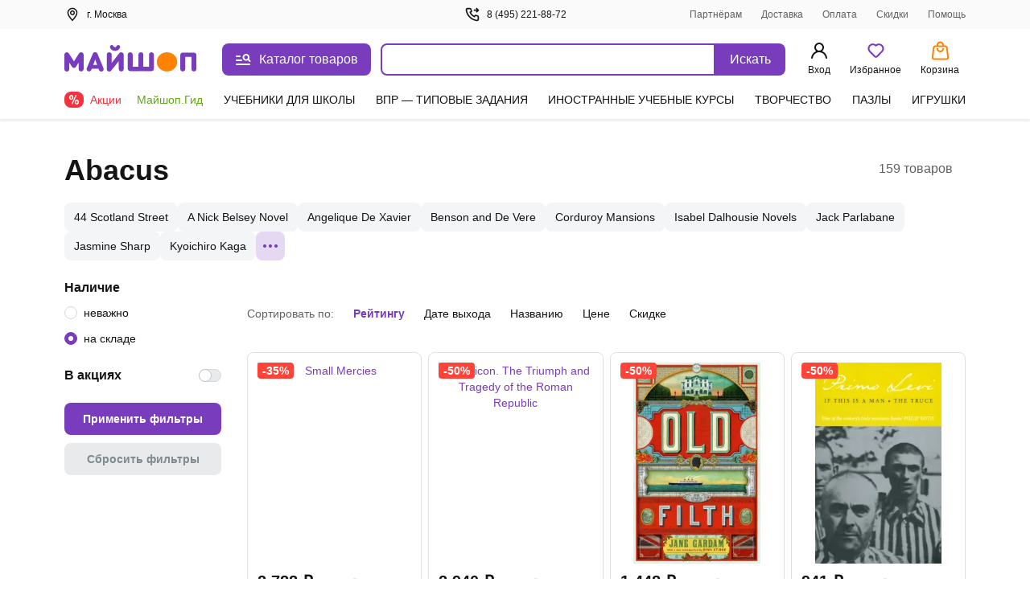

--- FILE ---
content_type: text/html;charset=utf-8
request_url: https://my-shop.ru/shop/producer/36648/sort/a/page/1.html
body_size: 66289
content:
<!DOCTYPE html><html lang="ru"><head><meta charset="utf-8">
<meta name="viewport" content="width=device-width, initial-scale=1, maximum-scale=2">
<title>Abacus | Майшоп</title>
<meta name="yandex-verification" content="07c328b5fff3a7b7">
<meta name="theme-color" content="#783cbd">
<link rel="icon" type="image/png" sizes="32x32" href="/images/_/favicon-32x32.png">
<link rel="icon" type="image/png" sizes="16x16" href="/images/_/favicon-16x16.png">
<link rel="apple-touch-icon" sizes="180x180" href="/images/_/favicon-apple-touch-icon.png">
<link rel="manifest" href="/images/_/site.webmanifest">
<link rel="mask-icon" href="/images/_/favicon-safari-pinned-tab.svg" color="#f6f6f6">
<link rel="icon" type="image/x-icon" href="/images/_/favicon.ico">
<script type="text/javascript">window.digitalData={page:{},user:{},product:{},cart:{},waitlist:{},save:{},listing:[],transaction:{},sets:{}}; var dataLayer = [];</script>
<meta name="robots" content="INDEX, FOLLOW">
<link rel="canonical" href="https://my-shop.ru/shop/producer/36648/sort/a/page/1.html">
<meta content="Abacus | Майшоп" property="og:title">
<meta name="description" content="Каталог товаров производителя «Abacus» в Интернет-магазине Майшоп: цены, скидки. Купить товары «Abacus» с доставкой или самовывозом.">
<meta content="Каталог товаров производителя «Abacus» в Интернет-магазине Майшоп: цены, скидки. Купить товары «Abacus» с доставкой или самовывозом." property="og:description">
<meta content="https://my-shop.ru/shop/producer/36648/sort/a/page/1.html" property="og:url">
<meta name="twitter:card" content="summary">
<meta name="twitter:title" content="Abacus | Майшоп">
<meta name="twitter:description" content="Каталог товаров производителя «Abacus» в Интернет-магазине Майшоп: цены, скидки. Купить товары «Abacus» с доставкой или самовывозом.">
<style>._block_65smq_1{width:100%;z-index:101}._overlay_65smq_6{cursor:pointer;display:none;height:100vh;left:0;opacity:0;position:fixed;top:0;transition:all .3s;visibility:hidden;width:100%;z-index:-9}._overlay--bottom-layer_65smq_19{background:rgba(42,61,72,.35);z-index:-10}._show_65smq_24~._overlay_65smq_6{display:block;opacity:1;visibility:visible}._show_65smq_24~._overlay_65smq_6._overlay--bottom-layer_65smq_19{z-index:98}</style>
<style>.options[data-v-0460804a]{display:grid;grid-template-areas:"left" "right";grid-template-columns:auto;width:100%}@media screen and (min-width:768px){.options[data-v-0460804a]{grid-template-areas:"left right";grid-template-columns:2fr auto;left:var(--searchdrop-left-container);max-width:calc(var(--searchdrop-width-container));position:relative}.options--desktop[data-v-0460804a]{margin:0 auto;max-width:533px;max-width:calc(var(--searchdrop-width-container) + var(--grid-area-search-category))}.options--desktop .extra__options-descript[data-v-0460804a]:hover{color:#8650c4}.options--desktop .extra__options-descript[data-v-0460804a]:after{background:no-repeat 50%/contain url([data-uri]);content:"";display:inline-block;height:8px;margin:0 0 0 10px;transition:transform .1s;width:8px}.options--desktop .extra__options__close[data-v-0460804a]{display:none}.options--desktop .extra__options--active .extra__options-descript[data-v-0460804a]:after{background:no-repeat 50%/contain url([data-uri]);content:"";display:inline-block;height:8px;margin:0 0 0 10px;transform:rotate(-90deg);width:8px}}.extra__options[data-v-0460804a]{align-items:center;color:#616161;cursor:pointer;display:flex;font-size:13px;font-style:normal;grid-area:right;line-height:20px;margin:15px 0 0;vertical-align:middle}.extra__options__close[data-v-0460804a]{color:#616161;cursor:pointer;height:16px;margin-left:10px;opacity:.5;transition:all .3s;width:16px}.extra__options__close svg[data-v-0460804a]{display:block;height:100%;width:100%}.extra__options__close[data-v-0460804a]:hover{opacity:1;transform:rotate(1turn)}.search-panel-autocomplete[data-v-0460804a]{border-radius:8px;outline:3px solid transparent;transition:outline-color .3s}@media screen and (min-width:768px){.search-panel-autocomplete[data-v-0460804a]:hover{outline-color:#ebe2f5}.search-panel-autocomplete:hover .btn[data-v-0460804a]{background-color:#8650c4}}@media screen and (min-width:768px){.search-panel-autocomplete[data-v-0460804a] .autocomplete-list__category-list,.search-panel-autocomplete[data-v-0460804a] .autocomplete__list{left:var(--searchdrop-left-container);max-width:none!important;position:relative}}@media screen and (min-width:768px){.search-panel-autocomplete[data-v-0460804a] .autocomplete-list__wrap{background:#fff;left:0;padding-bottom:80px;position:absolute;right:0;width:100%;z-index:100}}</style>
<style>._btn_vn1tc_6,._wrap_vn1tc_1{height:40px;position:relative}._btn_vn1tc_6{align-items:center;background:#783cbd;border:none;border-radius:0 8px 8px 0;color:#fff;cursor:pointer;display:inline-flex;font-style:normal;font-weight:400;justify-content:center;padding:10px 16px;transition:background-color .3s;vertical-align:middle;white-space:nowrap;width:87px}._btn_vn1tc_6:active,._btn_vn1tc_6:focus{outline:none}._button-title_vn1tc_29{font-size:16px;font-weight:500;line-height:20px}._input_vn1tc_35{-webkit-appearance:none;border:2px solid #783cbd;border-radius:8px 0 0 8px;box-sizing:border-box;color:var(--ms-Black);float:left;font-size:14px;height:40px;padding:10px 35px 10px 15px;transition:all .3s;width:calc(100% - 87px)}._input_vn1tc_35::-moz-placeholder{color:#7f8b91}._input_vn1tc_35::placeholder{color:#7f8b91}._input_vn1tc_35:active,._input_vn1tc_35:focus{border:2px solid #783cbd;outline:none}._input_vn1tc_35:not(:-moz-placeholder-shown)+label{color:#783cbd;cursor:pointer;transform:translate(0) scale(1)}._input_vn1tc_35:focus+label,._input_vn1tc_35:not(:placeholder-shown)+label{color:#783cbd;cursor:pointer;transform:translate(0) scale(1)}._textarea_vn1tc_61{font-size:14px;line-height:20px}._textarea_vn1tc_61:active,._textarea_vn1tc_61:focus{border:2px solid #783cbd;outline:none}</style>
<style>.fade-enter-active[data-v-59f17b12],.fade-leave-active[data-v-59f17b12]{transition:opacity .3s}.fade-enter[data-v-59f17b12],.fade-leave-to[data-v-59f17b12]{opacity:0}.autocomplete[data-v-59f17b12]{background:#fff;display:inline-block;width:100%;z-index:1000}.autocomplete__list[data-v-59f17b12]{list-style:none;margin:15px 0 0;padding:0}.autocomplete__list li[data-v-59f17b12]{color:var(--ms-Black);font-size:14px;font-weight:700;line-height:20px;overflow:hidden;padding:6px 10px;text-overflow:ellipsis;white-space:nowrap}.autocomplete__list li[data-v-59f17b12]:active,.autocomplete__list li[data-v-59f17b12]:hover{color:var(--ms-Black)}.autocomplete__list li[data-v-59f17b12] .highlight{font-weight:400}.autocomplete__list li.list__category[data-v-59f17b12]{font-weight:500;overflow:visible;text-overflow:clip;white-space:normal}.autocomplete__list li.list__category>span[data-v-59f17b12]{color:#783cbd}.autocomplete__label[data-v-59f17b12]{background:#fff;color:#616161;cursor:text;font-size:12px;font-style:normal;font-weight:400;left:15px;line-height:20px;max-width:66.66%;overflow:hidden;padding:0 5px;pointer-events:none;position:absolute;text-overflow:ellipsis;top:-10px;transform:translateY(24px) scale(1.2);transform-origin:left bottom;transition:all .2s;white-space:nowrap}.highlighted[data-v-59f17b12]{background:rgba(120,60,189,.15);border-radius:5px;color:#783cbd!important;cursor:pointer}.highlighted.checked[data-v-59f17b12]{background:rgba(120,60,189,.15) url("data:image/svg+xml;charset=utf-8,%3Csvg xmlns='http://www.w3.org/2000/svg' width='11' height='9' fill='none'%3E%3Cpath fill='%23783CBD' fill-rule='evenodd' d='M10.312.928a.625.625 0 0 1 .01.884L4.22 8.062a.625.625 0 0 1-.924-.033L.648 4.904a.625.625 0 1 1 .954-.808l2.202 2.6L9.428.939a.625.625 0 0 1 .884-.01' clip-rule='evenodd'/%3E%3C/svg%3E") no-repeat 98%}.clear__search[data-v-59f17b12]{cursor:pointer;height:16px;opacity:.5;position:absolute;right:100px;top:50%;transform:translateY(-50%);transition:all .3s;width:16px;z-index:20}.clear__search svg[data-v-59f17b12]{height:100%;width:100%}.clear__search[data-v-59f17b12]:hover{opacity:1}.no-desktop[data-v-59f17b12]{display:none}@media screen and (max-width:1023px){.no-desktop[data-v-59f17b12]{display:flex}.autocomplete input[data-v-59f17b12]{width:calc(100% - 50px)}.autocomplete button[data-v-59f17b12]{height:40px;width:50px}.autocomplete button span[data-v-59f17b12]{display:none}.clear__search[data-v-59f17b12]{right:60px}}.autocomplete-list--layout[data-v-59f17b12]{max-width:650px}.autocomplete-list__list[data-v-59f17b12]{list-style:none;margin:15px 0 0;padding:0}.autocomplete-list__item[data-v-59f17b12]{color:var(--ms-Black);font-size:14px;font-weight:700;line-height:20px;padding:6px 12px}.autocomplete-list__item[data-v-59f17b12]:active,.autocomplete-list__item[data-v-59f17b12]:hover{color:var(--ms-Black)}.autocomplete-list__item[data-v-59f17b12] .highlight{font-weight:400}.autocomplete-list__item.list__category[data-v-59f17b12]{font-weight:500;overflow:visible;text-overflow:clip;white-space:normal}.autocomplete-list__item.list__category>span[data-v-59f17b12]{color:#783cbd}.autocomplete-list__category-title[data-v-59f17b12]{color:#7f8b91;min-width:120px;padding:6px 0;position:static;text-align:right;width:120px}@media screen and (min-width:768px){.autocomplete-list__category-title[data-v-59f17b12]{left:-120px;min-width:auto;position:absolute}}.autocomplete-list__category-list[data-v-59f17b12]{display:flex;flex-direction:column;margin:0 auto;max-width:calc(var(--searchdrop-width-container))}.autocomplete-list__category-list-wrap[data-v-59f17b12]{max-width:var(--searchdrop-width-container)}.autocomplete-list__category[data-v-59f17b12]{display:flex;list-style:none;margin:10px 0;order:2;padding:0;position:relative;width:100%}@media screen and (min-width:768px){.autocomplete-list__category[data-v-59f17b12]{display:initial}}.autocomplete-list__category--first[data-v-59f17b12]{order:1}</style>
<style>.cabinet[data-v-aac8b329] .md-header{border-bottom:0;font-size:24px;font-weight:600;height:auto;line-height:28px;padding:32px 20px 16px}.cabinet[data-v-aac8b329] .md-close{height:36.8px;right:8px;top:32px;width:36.8px}.cabinet[data-v-aac8b329] .md-close svg{padding:12px}.cabinet[data-v-aac8b329] .md-close:hover svg{fill:red}.cabinet[data-v-aac8b329] .md-body{height:calc(100vh - 80px);max-height:unset;overflow:auto;padding:0 20px 20px}.cabinet[data-v-aac8b329] .md-content{border-radius:0;height:100vh}</style>
<style>.md-modal[data-v-ff2351cf]{backface-visibility:hidden;height:auto;left:50%;max-width:450px;overflow:hidden;position:fixed;top:50%;touch-action:none;transform:translateX(-50%) translateY(-50%);visibility:hidden;width:50%;z-index:-9}.md-show[data-v-ff2351cf]{overflow:visible;visibility:visible;z-index:1060}.md-overlay[data-v-ff2351cf]{display:none;height:100vh;left:0;opacity:0;position:fixed;top:0;transform:scaleY(1.5);transition:opacity .3s;visibility:hidden;width:100vw;z-index:-9}.md-show~.md-overlay[data-v-ff2351cf]{background:rgba(42,61,72,.35);display:block;opacity:1;visibility:visible;z-index:1050}.md-content[data-v-ff2351cf]{background:#fff;border:1px solid rgba(42,61,72,.15);border-radius:8px;box-shadow:0 0 10px rgba(42,61,72,.15);position:relative}.md-header[data-v-ff2351cf]{border-bottom:1px solid rgba(42,61,72,.15);color:var(--ms-Black);font-size:18px;font-weight:700;height:60px;padding:1rem;position:relative}.md-header__visible[data-v-ff2351cf]{display:none}.md-close[data-v-ff2351cf]{cursor:pointer;height:60px;position:absolute;right:0;top:0;transition:all .3s;width:60px}.md-close svg[data-v-ff2351cf]{display:block;height:100%;padding:1.3rem;width:100%}.md-close[data-v-ff2351cf]:hover{transform:rotate(1turn)}.md-body[data-v-ff2351cf]{height:calc(100vh - 190px);max-height:610px;overflow-y:auto;padding:1rem;position:static}.md-body__mobile[data-v-ff2351cf]{height:100%}.md-effect.md-modal[data-v-ff2351cf]{perspective:1300px}.md-effect .md-content[data-v-ff2351cf]{opacity:0;transform:rotateX(-70deg);transform-style:preserve-3d;transition:all .3s}.md-show.md-effect .md-content[data-v-ff2351cf]{opacity:1;transform:rotateX(0deg)}.icon__block1[data-v-ff2351cf]{align-items:center;display:inline-flex;flex-direction:row;position:relative;vertical-align:middle;white-space:nowrap}.icon__block1 svg[data-v-ff2351cf]{margin-bottom:2px;margin-right:.5rem}@media screen and (max-width:767px){.md-modal[data-v-ff2351cf]{bottom:0!important;height:100vh!important;left:0!important;position:fixed!important;right:0!important;top:0!important;transform:translateX(0) translateY(0)!important;width:100%!important}.md-content[data-v-ff2351cf]{border-radius:0;height:100vh;width:100vw}.md-header__visible[data-v-ff2351cf]{display:block}.md-body[data-v-ff2351cf]{height:100%;max-height:100%}}</style>
<style>._title_2fyfu_1{position:relative}._is-promo_2fyfu_5:before{background:var(--ms-Myshop-Orange);border-radius:50%;content:"";display:block;height:8px;position:absolute;right:-10px;top:2px;width:8px}._partner_2fyfu_17{align-items:center;background:var(--ms-Myshop-Purple);border-radius:4px;color:var(--ms-White);display:flex;gap:10px;height:20px;justify-content:center;padding:0 4px 2px}._list_2fyfu_29{list-style:none;margin:0 0 120px;padding:0}@media screen and (min-width:768px){._list_2fyfu_29{margin-bottom:0}}._list-item_2fyfu_40{font-size:16px;font-style:normal;font-weight:400;line-height:24px;margin-bottom:4px;padding:0;position:relative}._list-item_2fyfu_40._selected_2fyfu_49{background-color:var(--ms-Myshop-Light-Purple);border-radius:8px}._list-item_2fyfu_40._selected_2fyfu_49 ._icon_2fyfu_53,._list-item_2fyfu_40._selected_2fyfu_49 ._link_2fyfu_54{color:var(--ms-Myshop-Purple-2)}._pvz-link_2fyfu_58{display:block;margin:10px 0 0;padding:0}._icon_2fyfu_53{color:var(--ms-Black);height:24px;min-width:24px;width:24px}._link_2fyfu_54{align-items:center;border-radius:8px;color:var(--ms-Black);display:flex;flex-direction:row;gap:5px;padding:8px 10px;position:relative;text-decoration:none;vertical-align:middle;white-space:nowrap}._link_2fyfu_54:active,._link_2fyfu_54:hover{background:var(--ms-Myshop-Light-Purple);border-radius:5px;color:var(--ms-Myshop-Purple)}._link_2fyfu_54:active ._icon_2fyfu_53,._link_2fyfu_54:hover ._icon_2fyfu_53{color:var(--ms-Myshop-Purple)}</style>
<style>.user-block[data-v-e97c5ed9]{align-items:center;background:rgba(42,61,72,.05);border-radius:8px;display:flex;margin-bottom:20px;padding:12px;width:100%}.user-avatar[data-v-e97c5ed9]{background:#fff;border-radius:50%;float:left;height:40px;margin-right:.8rem;overflow:hidden;position:relative;width:40px}.user-desc__name[data-v-e97c5ed9]{font-size:16px;font-style:normal;font-weight:600;line-height:20px;overflow:hidden;text-overflow:ellipsis;white-space:nowrap}.user-desc__status[data-v-e97c5ed9]{color:#616161;font-size:.9rem}.icon[data-v-e97c5ed9]{color:#783cbd;display:inline-block;height:40px;left:50%;position:absolute;top:50%;transform:translate(-50%,-50%);width:40px}</style>
<style>.md-modal[data-v-3902bfa8]{bottom:0;box-shadow:0 0 2px rgba(42,61,72,.04),0 -3px 2px rgba(42,61,72,.08);left:0;position:fixed;right:0;top:148px;touch-action:none;width:100%}.md-modal[data-v-3902bfa8] ::-webkit-scrollbar{width:0}.md-show[data-v-3902bfa8]{background:#fff;display:block;opacity:1;visibility:visible;z-index:1000}.md-content[data-v-3902bfa8]{background:#fff;border-radius:8px;display:flex;height:100%;position:relative}.md-body[data-v-3902bfa8],.md-left[data-v-3902bfa8]{overflow-y:scroll}.md-left[data-v-3902bfa8]{border-right:1px solid rgba(42,61,72,.15);padding-top:26px;width:300px}@media (max-width:1140px){.md-left[data-v-3902bfa8]{width:255px}}@media (min-width:1300px){.md-left[data-v-3902bfa8]{width:245px}}.md-right[data-v-3902bfa8]{margin:16px 0 32px 32px;width:calc(100% - 300px)}@media (max-width:1140px){.md-right[data-v-3902bfa8]{width:calc(100% - 255px)}}@media (min-width:1300px){.md-right[data-v-3902bfa8]{width:calc(100% - 245px)}}.md-header[data-v-3902bfa8]{flex-wrap:wrap;font-size:18px;font-weight:700;justify-content:space-between;margin-top:18px;position:relative}.md-header[data-v-3902bfa8],.md-header .md-title[data-v-3902bfa8]{color:var(--ms-Black);display:flex;margin-bottom:12px}.md-header .md-title[data-v-3902bfa8]{cursor:pointer;font-size:20px;font-weight:600;line-height:28px}.md-header .md-title[data-v-3902bfa8]:hover{color:#783cbd}.md-header .md-title[data-v-3902bfa8]:hover path{fill:#783cbd}.md-header .md-title:hover .link-circle[data-v-3902bfa8]{background:#ebe2f5}.md-header .md-title .link-circle[data-v-3902bfa8]{align-items:center;background:#fafafa;border-radius:50%;display:flex;height:32px;justify-content:center;margin-left:8px;transition:background 10ms;width:32px}.md-header .md-sublink[data-v-3902bfa8]{color:var(--ms-Black);font-size:14px;font-weight:400;line-height:20px;margin-left:24px}.md-header .md-sublink.red[data-v-3902bfa8]{color:#f5333f}.md-header .md-sublink.green[data-v-3902bfa8]{color:#61a60e}.md-header .md-sublink[data-v-3902bfa8]:not(.green):not(.red):hover{color:#783cbd}.md-effect.md-modal[data-v-3902bfa8]{perspective:1300px}.md-effect .md-content[data-v-3902bfa8]{opacity:0;transform:translateY(20%);transition:all .3s}.md-show.md-effect .md-content[data-v-3902bfa8]{animation-delay:.1s;animation-direction:inherit;animation-duration:.3s;animation-fill-mode:forwards;animation-name:show-3902bfa8}@keyframes show-3902bfa8{to{opacity:1;transform:translateY(0)}}.menu__category[data-v-3902bfa8]{border-bottom-left-radius:8px;border-top-left-radius:8px;color:var(--ms-Black);cursor:pointer;display:flex;font-size:14px;font-weight:500;line-height:20px;padding:6px 20px;text-decoration:none}.menu__category.active[data-v-3902bfa8],.menu__category[data-v-3902bfa8]:hover{color:#783cbd}.menu__sections[data-v-3902bfa8]{-moz-column-count:2;column-count:2;-moz-column-gap:32px;column-gap:32px;height:auto}@media (min-width:1024px){.menu__sections[data-v-3902bfa8]{-moz-column-count:3;column-count:3}}@media (min-width:1300px){.menu__sections[data-v-3902bfa8]{-moz-column-count:4;column-count:4}}.menu__list[data-v-3902bfa8]{box-sizing:border-box;display:block;height:auto;line-height:20px;margin-bottom:20px;page-break-inside:avoid;width:100%;-moz-column-break-inside:avoid;break-inside:avoid}.menu__list__link[data-v-3902bfa8]{align-items:center;color:var(--ms-Black);cursor:pointer;display:flex;font-size:14px;font-weight:400;line-height:20px;margin-bottom:12px;text-decoration:none}.menu__list__link[data-v-3902bfa8]:hover{color:#783cbd}.title[data-v-3902bfa8]{color:var(--ms-Black);font-size:16px;font-weight:600;line-height:24px}.category__active[data-v-3902bfa8]{background:#ebe2f5;color:#783cbd}.separator[data-v-3902bfa8]{background:rgba(42,61,72,.15);height:1px;margin:15px 0}@media screen and (max-width:767px){.md-modal[data-v-3902bfa8]{height:100vh!important;left:0!important;top:0!important;transform:translateX(0) translateY(0)!important;width:100vw!important}.md-content[data-v-3902bfa8]{border-radius:0;height:100vh;width:100vw}.md-header__visible[data-v-3902bfa8]{display:block}}.more[data-v-3902bfa8]{color:#7f8b91;display:flex;font-size:14px;line-height:20px;vertical-align:center}.more svg[data-v-3902bfa8]{margin-left:8px}.more[data-v-3902bfa8] path{fill:#7f8b91}.more[data-v-3902bfa8]:hover{color:#783cbd}.more[data-v-3902bfa8]:hover path{fill:#783cbd}</style>
<style>.wrap[data-v-10f14c76]{color:#141414;font-size:14px;line-height:20px;margin-bottom:40px}.h1[data-v-10f14c76]{border-bottom:1px solid #e5e7e9;margin-top:34px;padding-bottom:16px}@media screen and (min-width:768px){.h1[data-v-10f14c76]{border:none;display:flex;justify-content:space-between;margin-top:40px;padding:0}}.h1__total-share[data-v-10f14c76]{font-size:16px}@media screen and (min-width:1200px){.h1__total-share[data-v-10f14c76]{align-items:flex-start;display:flex;flex-wrap:nowrap;gap:8px;justify-content:space-between;margin-top:8px}}.h1__share[data-v-10f14c76]{color:var(--ms-Myshop-Purple);font-weight:600;line-height:28px;white-space:nowrap}.title[data-v-10f14c76]{display:inline-flex;font-size:24px;line-height:32px;margin-right:16px;word-break:break-word}@media screen and (min-width:1024px){.title[data-v-10f14c76]{font-size:36px;line-height:48px}}.title_promo[data-v-10f14c76]{color:#18181b;font-size:22px;font-weight:700;line-height:26px;max-width:1280px}@media screen and (min-width:1024px){.title_promo[data-v-10f14c76]{font-size:36px;font-weight:600;line-height:40px}}.title__total[data-v-10f14c76]{color:#616161;font-weight:400;line-height:28px;margin-right:16px}.description[data-v-10f14c76]{margin-top:16px}@media screen and (min-width:768px){.description[data-v-10f14c76]{margin-top:30px}}.search-categories-pane-mobile[data-v-10f14c76]{display:flex;margin-bottom:12px;overflow-x:auto;padding-bottom:4px;white-space:nowrap}@media screen and (min-width:768px){.search-categories-pane-mobile[data-v-10f14c76]{display:none}}.search-categories-pane-mobile .category[data-v-10f14c76]{margin-left:2px;margin-right:2px}.search-categories-pane-mobile .category__l[data-v-10f14c76]{background-color:#fafafa;border-radius:8px;color:#141414;display:inline-block;padding:4px 8px;transition:color .3s}.search-categories-pane-mobile .category__l[data-v-10f14c76]:first-letter{text-transform:uppercase}.search-categories-pane-mobile .category__l[data-v-10f14c76]:hover{color:#783cbd}.title-search-opts[data-v-10f14c76]{font-weight:600;margin-bottom:8px}@media screen and (min-width:768px){.title-search-opts[data-v-10f14c76]{display:none}}[data-v-10f14c76] .popup-plain{background-color:#f6f6f6!important;border-radius:8px!important;height:auto!important;max-height:84%!important;max-width:560px!important;width:94%!important}[data-v-10f14c76] .popup-plain .content div::-webkit-scrollbar{display:none}[data-v-10f14c76] .popup-plain .pvz-popup-title{background:#f6f6f6;font-size:18px;font-weight:500}[data-v-10f14c76] .popup-plain .content{background:#fff}[data-v-10f14c76] .popup-plain .close-btn-wrapper{cursor:pointer;padding:7px}[data-v-10f14c76] .popup-plain .popup-plain__title{color:#141414;font-size:20px;font-weight:600;line-height:28px;margin:0;padding:16px 12px 0}[data-v-10f14c76] .popup-plain .plain-popup-item{border-bottom:1px solid var(--ms-Borders);color:#141414;cursor:pointer;font-size:14px;font-weight:400;line-height:20px;padding:15px 0;position:relative}[data-v-10f14c76] .popup-plain .plain-popup-item .arrow-next{position:absolute;right:7.4px;top:calc(50% - 4px)}[data-v-10f14c76] .popup-plain .plain-popup-item .prefix{color:#616161}[data-v-10f14c76] .popup-plain .plain-popup-item a{color:#141414;font-size:14px;font-weight:400;line-height:20px}[data-v-10f14c76] .popup-plain .plain-popup-item:hover{color:#783cbd;text-decoration:none}[data-v-10f14c76] .popup-plain .plain-popup-item:hover .arrow-next{fill:#783cbd}[data-v-10f14c76] .popup-plain .plain-popup-item:hover *{color:#783cbd}.promo__ttl[data-v-10f14c76]{background:url("data:image/svg+xml;charset=utf-8,%3Csvg xmlns='http://www.w3.org/2000/svg' width='20' height='20' fill='none'%3E%3Cpath fill='%23FF532E' fill-rule='evenodd' d='M10.04 19a9 9 0 1 1 7.557-4.176.747.747 0 1 1-1.262-.799 7.468 7.468 0 1 0-2.128 2.203.748.748 0 0 1 .836 1.24A8.96 8.96 0 0 1 10.04 19m2.763-6.2a.747.747 0 0 0 0-1.053l-2.017-2.024V5.555a.747.747 0 1 0-1.493 0v4.788L11.75 12.8c.291.29.761.29 1.053 0' clip-rule='evenodd'/%3E%3C/svg%3E") no-repeat 0;color:#ff532e;font-weight:400;margin-bottom:15px;padding-left:28px}.product-list[data-v-10f14c76] .within-pane{margin-bottom:0;margin-top:0}.product-list[data-v-10f14c76] .within-pane:not(:first-child){margin-top:56px}.product-list[data-v-10f14c76] .within-pane__title{margin-bottom:16px}.product-list[data-v-10f14c76] .within-pane__body{padding-left:0}.product-list[data-v-10f14c76] .within-pane__body .product-card{padding-bottom:0;padding-top:0}[data-v-10f14c76] .form-control:not(:last-child){margin-bottom:24px}[data-v-10f14c76] .form-control>.field{margin-bottom:10px}.search-type[data-v-10f14c76]{align-items:center;display:flex}@media (max-width:768px){.search-type[data-v-10f14c76]{align-items:self-start}}.search-type__icon[data-v-10f14c76]{align-items:center;background:#ebe2f5;border-radius:20px;display:flex;justify-content:center;margin-right:12px;min-height:40px;min-width:40px}.search-type__text[data-v-10f14c76]{font-size:14px;font-style:normal;font-weight:400;line-height:20px}[data-v-10f14c76] .list-pane_promo{margin-top:0}@media screen and (min-width:1024px){[data-v-10f14c76] .list-pane_promo{margin-top:40px}}.share-z[data-v-10f14c76]{z-index:20}</style>
<style>._footer_zr39r_1{background:#fff;color:var(--ms-Black);font-size:14px;height:auto;line-height:20px;padding-top:24px}@media screen and (min-width:768px){._footer_zr39r_1{border-top:1px solid var(--ms-Borders);padding-top:40px}}._footer-wrap_zr39r_16{margin-bottom:40px}._contacts_zr39r_20{display:flex;flex-direction:column;font-size:16px;font-weight:600;gap:12px;line-height:20px;margin-top:20px;width:100%}@media screen and (min-width:768px){._contacts_zr39r_20{margin-top:0;width:25%}}._contacts_zr39r_20 ._link_zr39r_36{color:var(--ms-Black);transition:color .3s}._social_zr39r_41{display:flex;gap:24px;margin-top:12px}._footer-bottom_zr39r_47{border-top:1px solid var(--ms-Borders);display:flex;flex-direction:column;font-size:13px;gap:40px;line-height:18px;margin-top:20px;padding-top:20px}@media screen and (min-width:768px){._footer-bottom_zr39r_47{align-items:end;display:grid;grid-template-columns:repeat(3,1fr);justify-content:space-between}}._brand_zr39r_66{gap:12px}._apps_zr39r_70{flex-direction:column;gap:12px}._apps-wrapper_zr39r_75{gap:12px}@media screen and (min-width:768px){._apps-wrapper_zr39r_75{margin:auto}}._apps-icons_zr39r_84{align-items:center;display:flex;gap:24px}@media screen and (min-width:768px){._apps-icons_zr39r_84{justify-content:center}}._payment_zr39r_95{flex-direction:column;gap:12px}@media screen and (min-width:1200px){._payment_zr39r_95{flex-direction:row;justify-content:flex-end}}._banner_zr39r_106{background-color:var(--ms-Grey-background);color:var(--ms-Secondary);font-size:12px;padding-bottom:10px;padding-top:10px}</style>
<style>.footer__block[data-v-46146392]{align-items:flex-start;display:flex;flex-direction:column;grid-area:block;justify-content:space-between;width:100%}@media screen and (min-width:768px){.footer__block[data-v-46146392]{-moz-column-gap:20px;column-gap:20px}}.footer__block .ul[data-v-46146392]{list-style:none;margin-bottom:15px;margin-top:15px;padding:0}@media screen and (min-width:768px){.footer__block .ul[data-v-46146392]{display:block;margin:0}}.footer__block .ul .li[data-v-46146392]{margin-bottom:15px}@media screen and (min-width:768px){.footer__block .ul .li[data-v-46146392]{margin-bottom:8px}}.footer__block .ul .li>.link[data-v-46146392]{color:var(--ms-Black);text-decoration:none;transition:color .3s}.footer__block .ul .li>.link[data-v-46146392]:hover{color:#783cbd}@media screen and (min-width:768px){.footer__block[data-v-46146392]{flex-direction:row}}.block__item[data-v-46146392]{border-bottom:1px solid var(--ms-Borders);width:100%}@media screen and (min-width:768px){.block__item[data-v-46146392]{border-bottom:0;width:25%}}.block__header[data-v-46146392]{cursor:pointer;font-size:16px;font-weight:600;line-height:24px;margin-bottom:15px;margin-top:16px;position:relative}@media screen and (min-width:768px){.block__header[data-v-46146392]{margin-bottom:8px}.block__item:first-child .block__header[data-v-46146392]{margin-top:0}}.block__header[data-v-46146392]:after{border-right:2px solid var(--ms-Black);border-top:2px solid var(--ms-Black);content:"";height:8px;position:absolute;right:8px;top:6px;transform:rotate(135deg);width:8px}@media screen and (min-width:768px){.block__header[data-v-46146392]{cursor:default;margin-top:0}.block__header[data-v-46146392]:after{content:none}}.open .block__header[data-v-46146392]:after{top:10px;transform:rotate(-45deg)}</style>
<style>._icons_4afll_1{align-items:center;display:flex;gap:14px}._link_4afll_7{display:flex}._icon_4afll_1{height:16px;transition:color .3s,fill .3s}._icon_4afll_1._is-mobile_4afll_15{color:#aab1b6;height:14px;width:10px}._active_4afll_20 ._icon_4afll_1._is-mobile_4afll_15,._icon_4afll_1._is-mobile_4afll_15:hover{color:#783cbd}._icon_4afll_1._is-mir_4afll_23{height:13px;width:46px;--var-color-1:#aab1b6;--var-color-2:#d4d8da}._active_4afll_20 ._icon_4afll_1._is-mir_4afll_23,._icon_4afll_1._is-mir_4afll_23:hover{--var-color-1:#0f754e;--var-color-2:#089df7}._icon_4afll_1._is-visa_4afll_33{width:48px;--var-color-1:#aab1b6;--var-color-2:#d4d8da}._active_4afll_20 ._icon_4afll_1._is-visa_4afll_33,._icon_4afll_1._is-visa_4afll_33:hover{--var-color-1:#2566af;--var-color-2:#e6a540}._icon_4afll_1._is-maestro_4afll_42{width:20px;--var-color-1:#aab1b6;--var-color-2:#d4d8da;--var-color-3:#aab1b6}._active_4afll_20 ._icon_4afll_1._is-maestro_4afll_42,._icon_4afll_1._is-maestro_4afll_42:hover{--var-color-1:#0099df;--var-color-2:#eb001b;--var-color-3:#231f20}._icon_4afll_1._is-mastercard_4afll_53{width:20px;--color-1:#aab1b6;--color-2:#c0c5c9;--color-3:#aab1b6;--color-4:#d4d8da}._active_4afll_20 ._icon_4afll_1._is-mastercard_4afll_53,._icon_4afll_1._is-mastercard_4afll_53:hover{--color-1:#000;--color-2:#ff5f00;--color-3:#eb001b;--color-4:#f79e1b}</style>
<style>.app-auth[data-v-f60f1550]{background:#fff;height:100vh;left:0;position:fixed;top:0;width:100vw;z-index:5000}.app-auth__top[data-v-f60f1550]{align-items:center;color:var(--ms-Black);display:flex;font-size:16px;font-style:normal;font-weight:400;height:44px;justify-content:flex-start;line-height:22px;padding:10px 8px;width:100%}.app-auth__top svg[data-v-f60f1550]{cursor:pointer;margin-right:4px}.app-auth__tabs[data-v-f60f1550]{background:#f6f6f6;border-radius:15px;height:50px;margin-top:20px;padding:3px;width:100%}.app-auth__tab[data-v-f60f1550],.app-auth__tabs[data-v-f60f1550]{align-items:center;display:flex;justify-content:center}.app-auth__tab[data-v-f60f1550]{color:#616161;cursor:pointer;font-size:16px;font-style:normal;font-weight:400;height:44px;line-height:20px;text-align:center;width:50%}.app-auth__tab.active[data-v-f60f1550]{-webkit-backdrop-filter:blur(250px);backdrop-filter:blur(250px);background:#fff;border-radius:15px;box-shadow:0 3px 5px rgba(42,61,72,.05);color:var(--ms-Black);cursor:default;font-weight:600}.app-auth__center[data-v-f60f1550]{height:calc(100vh - 44px);overflow-y:auto;padding:0 16px 16px}.app-auth h1[data-v-f60f1550]{color:var(--ms-Black);font-size:24px;font-style:normal;font-weight:700;line-height:28px;margin:8px 0 16px}.app-auth[data-v-f60f1550] .auth-phone__description,.app-auth[data-v-f60f1550] .auth__description,.app-auth[data-v-f60f1550] .phone-confirm__description,.app-auth[data-v-f60f1550] .restore__description{font-size:16px;line-height:20px;margin-bottom:40px}.app-auth__scroll[data-v-f60f1550]{max-height:430px;overflow-y:auto;padding:0 4px}@media (max-height:720px){.app-auth__scroll[data-v-f60f1550]{max-height:calc(90vh - 182px)}}[data-v-f60f1550] .popup-modal__window{margin-top:0;position:absolute;top:50%;transform:translateY(-50%)}@media (max-height:720px){[data-v-f60f1550] .popup-modal__window{transform:translateY(-54%)}}</style>
<style>._popup-help_60onc_1{border-radius:8px;box-shadow:0 0 10px rgba(42,61,72,.1);max-width:395px;padding:0}@media screen and (max-device-width:768px){._popup-help_60onc_1{width:calc(100% - 20px)}}@media screen and (max-device-width:320px){._popup-help_60onc_1{width:calc(100vw - 20px)}}._title_60onc_18{border-top-left-radius:10px;border-top-right-radius:10px;color:var(--ms-Black);display:flex;font-size:24px;font-weight:600;justify-content:space-between;line-height:28px;margin:32px 0 0 20px;padding:0 52px 0 0;position:relative}._span_60onc_32:first-letter{text-transform:capitalize}._close-btn-wrapper_60onc_36{align-items:center;cursor:pointer;display:flex;padding:20px;position:absolute;right:0;top:50%;transform:translateY(-50%)}._text_60onc_47{color:var(--ms-Black);font-size:14px;font-weight:400;line-height:20px;padding:16px 20px 32px}</style>
<style>.delivery-m[data-v-62a524b0] .md-content{border-radius:0;height:100vh}.delivery-m__popup[data-v-62a524b0] .md-header{border:none;font-size:24px;font-weight:600;height:auto;line-height:28px;padding:32px 20px 10px}@media screen and (max-width:600px){.delivery-m__popup[data-v-62a524b0] .icon__block1{max-width:80%;white-space:normal}}.delivery-m[data-v-62a524b0] .autocomplete input{border:1px solid #e5e7e9;border-radius:8px;transition:border-color .3s;width:100%}.delivery-m[data-v-62a524b0] .autocomplete input:hover{border-color:#783cbd}.delivery-m[data-v-62a524b0] .md-close{height:36.8px;right:12px;top:33px;width:36.8px}@media screen and (max-width:600px){.delivery-m[data-v-62a524b0] .md-close{top:30px}}.delivery-m[data-v-62a524b0] .md-close svg{padding:12px}.delivery-m[data-v-62a524b0] .clear__search{right:20px;top:calc(50% - 8px);transform:translateY(0)}.delivery-m[data-v-62a524b0] .clear__search:hover{transform:translateY(0) rotate(1turn)}.delivery-m[data-v-62a524b0] .md-body{height:100%;padding:6px 1rem 1rem}.delivery-m__notifcation[data-v-62a524b0]{top:-68px!important}.delivery-m__notifcation_active[data-v-62a524b0]{box-shadow:0 5px 3px rgba(42,61,72,.04),0 8px 5px rgba(42,61,72,.08);top:0!important}</style>
<style>.notification[data-v-0078c0a5]{background:#fff;height:68px;left:0;padding:12px 24px;position:fixed;right:0;text-align:left;top:-60px;transition:all .3s;width:100vw;z-index:30000}@media (max-width:768px){.notification[data-v-0078c0a5]{padding:12px}}.notification-close[data-v-0078c0a5]{cursor:pointer;height:60px;position:absolute;right:8px;top:4px;transition:all .3s;width:60px}@media (max-width:768px){.notification-close[data-v-0078c0a5]{right:-5px}}.notification-close svg[data-v-0078c0a5]{display:block;height:100%;padding:23.6px;width:100%}.notification-close[data-v-0078c0a5]:hover{transform:rotate(1turn)}.notification__visible[data-v-0078c0a5]{top:0}.notification__icon[data-v-0078c0a5]{background:#fafafa;border-radius:8px;float:left;height:46px;margin-right:12px;overflow:hidden;position:relative;width:46px}.notification__icon svg[data-v-0078c0a5]{display:inline-block;height:16px;left:50%;position:absolute;top:50%;transform:translate(-50%,-50%);width:16px}.notification__adds[data-v-0078c0a5]{color:var(--ms-Black);font-size:16px;font-style:normal;font-weight:600;line-height:24px;overflow:hidden;padding-right:40px;text-overflow:ellipsis;white-space:nowrap}.notification__title[data-v-0078c0a5]{color:#616161;font-size:14px;font-style:normal;font-weight:400;line-height:20px}</style>
<style>._hidden_vjr9a_1{display:block;height:0;width:0}</style>
<style>._loader_1dyut_1{--loader-dot-bg:var(--ms-Myshop-Purple);--loader-dot-size:16px;--loader-dot-margin:6px;background:var(--ms-White);height:100%;left:0;position:fixed;top:0;width:100%;z-index:99999999}._dots_1dyut_14{display:flex;left:50%;position:absolute;top:50%;transform:translate(-50%,-50%)}._dot_1dyut_14{animation:_scale-dot_1dyut_1 1.2s ease-out infinite;background:var(--loader-dot-bg);border-radius:100%;height:var(--loader-dot-size);margin:var(--loader-dot-margin);transform:scale(.5);width:var(--loader-dot-size)}._dot_1dyut_14:nth-of-type(2){animation-delay:.2s}._dot_1dyut_14:nth-of-type(3){animation-delay:.3s}._dot_1dyut_14:nth-of-type(4){animation-delay:.4s}._dot_1dyut_14:nth-of-type(5){animation-delay:.5s}@keyframes _scale-dot_1dyut_1{0%{transform:scale(.5)}25%{transform:scale(1)}75%{transform:scale(.5)}to{transform:scale(.5)}}</style>
<style>._img_17kw3_1{margin-left:auto;margin-right:auto;width:60px}</style>
<style>.wrap__series[data-v-d7cc090f]{--img-height:60px;margin-top:16px;position:relative;width:100%}.wrap__series .slider[data-v-d7cc090f]{padding:0 50px}.blocks[data-v-d7cc090f]{display:flex;flex-wrap:nowrap;gap:8px;overflow-x:auto;padding-bottom:8px;width:100%}@media screen and (min-width:768px){.blocks[data-v-d7cc090f]{flex-wrap:wrap;overflow-x:unset;padding-bottom:0}}.blocks a[data-v-d7cc090f]{color:var(--ms-Black);transition:color .3s}.blocks a[data-v-d7cc090f]:hover{color:#783cbd}.header[data-v-d7cc090f]{align-items:center;display:flex;font-size:16px;font-weight:600;justify-content:space-between;line-height:24px;margin-bottom:8px;margin-left:10px;margin-right:10px;position:relative}.series[data-v-d7cc090f]{align-items:stretch;display:flex;flex-direction:row;flex-wrap:nowrap;height:100%;width:100%}.series a[data-v-d7cc090f]{color:var(--ms-Black);transition:color .3s}.series a[data-v-d7cc090f]:hover{color:#783cbd}.series__block[data-v-d7cc090f]{background-color:#f4f5f6;border-radius:8px;color:var(--ms-Black);cursor:pointer;position:relative;transition:color .3s,background-color .3s;white-space:nowrap}.series__block[data-v-d7cc090f]:not(.group){padding:8px 12px}.series__block[data-v-d7cc090f]:hover{color:#783cbd}.series__block[data-v-d7cc090f]:hover,.series__block:hover .button[data-v-d7cc090f]{background-color:#e4d8f2}.series__block:hover .button[data-v-d7cc090f] .icon{border-color:#783cbd}.series__block.slider[data-v-d7cc090f]{background-color:transparent;display:block;height:100%;margin:0 auto;min-height:152px;text-align:center;white-space:normal}.series__block__group[data-v-d7cc090f]{align-items:center;display:flex;padding:8px 12px;position:relative}.series__block__group.open[data-v-d7cc090f]{color:#783cbd}.series__block__group>.button[data-v-d7cc090f]{background-color:#f4f5f6;margin-left:10px}.series__block__list[data-v-d7cc090f]{background:#fff;border-radius:8px;bottom:auto;box-shadow:0 5px 3px hsla(0,0%,8%,.04),0 8px 5px hsla(0,0%,8%,.08);color:var(--ms-Black);height:auto;left:0;padding:16px 0;position:absolute;right:auto;top:40px;transition:background-color .3s;width:auto;z-index:11}.series__block__list a[data-v-d7cc090f]{display:block;padding:6px 13px}.series__block__list a[data-v-d7cc090f]:hover{background-color:#f4f5f6}.series__block__list.open[data-v-d7cc090f]{animation-delay:.1s;animation-direction:inherit;animation-duration:.3s;animation-fill-mode:forwards;animation-name:show-d7cc090f;border-radius:8px 8px 0 0;bottom:-250px;left:0;max-height:250px;overflow:hidden;position:fixed;right:0;top:auto;width:100%;z-index:1023}.series__block__overlay[data-v-d7cc090f]{height:100vh;left:0;position:fixed;top:0;width:100vw;z-index:10}.series__block__overlay.shadow[data-v-d7cc090f]{background:#7f8b91;opacity:.5}.series__block__title[data-v-d7cc090f]{font-weight:600;text-align:center}.series__block__description[data-v-d7cc090f]{color:var(--ms-Black);display:none;font-size:14px}.hov:hover .series__block__title[data-v-d7cc090f]{display:none}.hov:hover .series__block__description[data-v-d7cc090f]{display:inline-block}@keyframes show-d7cc090f{0%{bottom:-250px}to{bottom:0}}.scroll-list[data-v-d7cc090f]{max-height:250px;overflow-y:auto}.scroll-list[data-v-d7cc090f]:after{content:"";display:block;height:60px}</style>
<style>._button_uzf15_1{align-items:center;border:none;border-radius:8px;color:var(--ms-White);cursor:pointer;display:inline-flex;font-weight:600;justify-content:center;line-height:1;outline:none;padding:0;text-align:center;text-decoration:none;transition:background-color .3s,color .3s,border-color .3s;-webkit-user-select:none;-moz-user-select:none;user-select:none}._button_uzf15_1:disabled,._button_uzf15_1[disabled]{background-color:#e8eaeb!important;border:none;color:#7f8b91!important;cursor:not-allowed}._button_uzf15_1:disabled:hover,._button_uzf15_1[disabled]:hover{background-color:#e8eaeb}._label_uzf15_28{line-height:20px;overflow:hidden;text-overflow:ellipsis}._icon_uzf15_34{align-items:center;display:flex;height:18px;justify-content:center;width:18px}._icon_uzf15_34+._label_uzf15_28{margin-left:0}._svg_uzf15_45{height:18px;width:18px}._is-small_uzf15_50{font-size:14px;height:36px}._is-small_uzf15_50>._icon_uzf15_34{margin-left:9px;margin-right:9px}._is-small_uzf15_50>._label_uzf15_28{margin-left:4px;margin-right:4px}._is-small_uzf15_50:disabled,._is-small_uzf15_50[disabled]{display:-webkit-box;overflow:hidden;text-overflow:ellipsis;-webkit-line-clamp:1;-webkit-box-orient:vertical;height:36px;line-height:36px;min-height:36px;position:relative;text-overflow:-o-ellipsis-lastline}._is-medium_uzf15_75{font-size:14px;height:40px}._is-medium_uzf15_75>._icon_uzf15_34,._is-medium_uzf15_75>._label_uzf15_28{margin-left:16px;margin-right:16px}._is-medium_uzf15_75:disabled,._is-medium_uzf15_75[disabled]{display:-webkit-box;overflow:hidden;text-overflow:ellipsis;-webkit-line-clamp:1;-webkit-box-orient:vertical;height:40px;line-height:40px;min-height:40px;position:relative;text-overflow:-o-ellipsis-lastline}._is-large_uzf15_100{font-size:14px;height:44px}._is-large_uzf15_100>._icon_uzf15_34,._is-large_uzf15_100>._label_uzf15_28{margin-left:20px;margin-right:20px}._is-large_uzf15_100:disabled,._is-large_uzf15_100[disabled]{display:-webkit-box;overflow:hidden;text-overflow:ellipsis;-webkit-line-clamp:1;-webkit-box-orient:vertical;height:44px;line-height:44px;min-height:44px;position:relative;text-overflow:-o-ellipsis-lastline}._is-extra-large_uzf15_125{font-size:18px;height:48px}._is-extra-large_uzf15_125>._icon_uzf15_34{margin-left:13px;margin-right:13px}._is-extra-large_uzf15_125 ._svg_uzf15_45{height:24px;min-width:24px;width:24px}._is-extra-large_uzf15_125>._label_uzf15_28{margin-left:13px;margin-right:13px}._is-extra-large_uzf15_125:disabled,._is-extra-large_uzf15_125[disabled]{display:-webkit-box;overflow:hidden;text-overflow:ellipsis;-webkit-line-clamp:1;-webkit-box-orient:vertical;height:48px;line-height:48px;min-height:48px;position:relative;text-overflow:-o-ellipsis-lastline}._is-text_uzf15_155{background-color:transparent}._is-outline_uzf15_159{background-color:var(--ms-White);border:2px solid var(--ms-Myshop-Light-Purple);color:var(--ms-Myshop-Purple)}@media (hover){._is-outline_uzf15_159:hover{background-color:var(--ms-Myshop-Light-Purple)}}._is-circle_uzf15_170{background-color:var(--ms-White);border:none;border-radius:100%;box-shadow:0 1px 5px 0 rgba(42,61,72,.12);color:var(--ms-Myshop-Purple);height:30px;width:30px}@media screen and (min-width:768px){._is-circle_uzf15_170{height:36px;width:36px}}._is-gray_uzf15_186{background-color:#48535b}._is-basic_uzf15_190{background-color:var(--ms-Myshop-Purple)}._is-basic_uzf15_190._is-light_uzf15_193{background-color:#e4d8f2;color:var(--ms-Myshop-Purple)}._is-basic_uzf15_190._is-light_uzf15_193:focus,._is-basic_uzf15_190._is-light_uzf15_193:hover,._is-basic_uzf15_190._is-light_uzf15_193>._icon_uzf15_34:focus,._is-basic_uzf15_190._is-light_uzf15_193>._icon_uzf15_34:hover{color:var(--ms-White)}._is-basic_uzf15_190:hover{background-color:#8a54c9}._is-basic_uzf15_190:focus{background-color:#9260cc}._is-expanded_uzf15_210{width:100%}._is-destructive_uzf15_214{background-color:var(--ms-Grey-background);color:var(--ms-Disabled)}._is-destructive_uzf15_214:focus,._is-destructive_uzf15_214:hover{background-color:var(--ms-Myshop-Light-Purple);color:var(--ms-Myshop-Purple)}._is-white_uzf15_223{background-color:var(--ms-White);color:var(--ms-Myshop-Purple)}@media (hover){._is-white_uzf15_223:hover{background-color:var(--ms-Myshop-Light-Purple)}}._is-red_uzf15_233{background-color:var(--ms-Myshop-Red);color:var(--ms-White)}._is-red_uzf15_233:focus,._is-red_uzf15_233:hover{background-color:#de2a35}._is-red-outline_uzf15_241{background-color:transparent;border:2px solid #fee1e2;color:#de2a35}._is-red-outline_uzf15_241:focus,._is-red-outline_uzf15_241:hover{background-color:#fee1e2}._is-orange_uzf15_250{background-color:var(--ms-Myshop-Orange);color:var(--ms-White)}._is-orange_uzf15_250:focus,._is-orange_uzf15_250:hover{opacity:.9}._is-white-violet_uzf15_258{background-color:var(--ms-White);color:var(--ms-Myshop-Purple)}._is-white-violet_uzf15_258:focus,._is-white-violet_uzf15_258:hover{background-color:var(--ms-Myshop-Light-Purple);color:var(--ms-Myshop-Purple)}._is-white-violet_uzf15_258._is-border_uzf15_266{border:2px solid var(--ms-Myshop-Light-Purple)}._is-primary_uzf15_270{background-color:var(--ms-Myshop-Orange)}._is-primary_uzf15_270._is-outline_uzf15_159{background-color:var(--ms-White);border:2px solid var(--ms-Myshop-Orange);color:var(--ms-Myshop-Orange)}._is-primary_uzf15_270._is-outline_uzf15_159:focus,._is-primary_uzf15_270._is-outline_uzf15_159:hover{background-color:var(--ms-White);border-color:#ff8f1a;color:#ff8f1a}._is-primary_uzf15_270:hover{background-color:#ff8f1a}._is-primary_uzf15_270:focus{background-color:#ff9c33}</style>
<style>.top-nav-pane[data-v-ef1f3604]{display:flex;flex-wrap:wrap;justify-content:space-between}.top-nav-pane .btn[data-v-ef1f3604]{flex-grow:1;margin:5px;max-height:40px;min-height:40px}@media screen and (min-width:768px){.top-nav-pane .btn-presence[data-v-ef1f3604]{display:none}.top-nav-pane__popup[data-v-ef1f3604]{display:none!important}}.btn-select[data-v-ef1f3604]{align-items:center;cursor:pointer;display:inline-flex;justify-content:space-between;min-width:0;position:relative}.select-drop__inner[data-v-ef1f3604]{display:flex}.select-drop__item[data-v-ef1f3604]{cursor:pointer}.select-drop__active[data-v-ef1f3604]{color:#783cbd}.select-drop__img-checkmark[data-v-ef1f3604]{margin-left:8px}.list-pane[data-v-ef1f3604]{display:grid;grid-column-gap:32px;margin-top:24px}@media screen and (min-width:768px){.list-pane[data-v-ef1f3604]{grid-template-columns:195px 1fr}}.banner__block[data-v-ef1f3604]:not(:last-child){margin-top:56px}.article[data-v-ef1f3604]{min-width:0}@media screen and (min-width:768px){.article[data-v-ef1f3604]{grid-column:2}}.subtitle[data-v-ef1f3604]{font-size:20px;font-weight:600;line-height:28px;margin-bottom:24px}@media screen and (min-width:768px){.subtitle[data-v-ef1f3604]{margin-bottom:32px}}</style>
<style>.sort .desktop[data-v-a82aac3d]{display:none}@media screen and (min-width:768px){.sort .desktop[data-v-a82aac3d]{display:flex;margin-bottom:10px}.sort .desktop .option[data-v-a82aac3d]{display:inline-block;margin-bottom:6px;white-space:nowrap}.sort .desktop .option[data-v-a82aac3d]:not(:last-of-type){margin-right:12px}.sort .desktop .option.active>.arrow[data-v-a82aac3d]{align-items:center;cursor:pointer;display:flex;justify-content:center}.sort .desktop .option.active>.arrow .icon[data-v-a82aac3d]{margin-left:4px}.sort .desktop .option.active .label[data-v-a82aac3d]{color:#783cbd;font-weight:600}.sort .desktop .option .label[data-v-a82aac3d]{display:block}.sort .desktop .option .label[data-v-a82aac3d]:first-letter{text-transform:uppercase}.sort .desktop .option[data-v-a82aac3d]:not(.active){cursor:pointer}.sort .desktop .option:not(.active) .icon[data-v-a82aac3d]{display:none}.sort .desktop .option:not(.active) .label[data-v-a82aac3d]:hover{color:#783cbd}.sort .desktop .option .icon[data-v-a82aac3d]{transform:scale(-1)}.sort .desktop .option .icon.reflect[data-v-a82aac3d]{transform:unset}}@media screen and (min-width:1024px){.sort .desktop .option[data-v-a82aac3d]:not(:last-of-type){margin-right:24px}}.sort .action-sheet[data-v-a82aac3d]{background:rgba(0,0,0,.2);bottom:0;display:flex;flex-direction:column;justify-content:flex-end;left:0;position:fixed;right:0;top:0;z-index:1023}.sort .action-sheet .shadow[data-v-a82aac3d]{height:100%}.sort .action-sheet .header[data-v-a82aac3d]{display:flex;font-size:18px;font-weight:600;justify-content:space-between;line-height:24px;margin-bottom:14px;padding:12px 0}.sort .action-sheet .container[data-v-a82aac3d]{background:#fff;border-radius:8px 8px 0 0;bottom:0;height:-moz-fit-content;height:fit-content;padding:0 10px;position:relative}.sort .action-sheet .option[data-v-a82aac3d]{border-bottom:1px solid var(--ms-Borders);margin-bottom:14px}.sort .action-sheet .close-action-sheet[data-v-a82aac3d]{position:absolute;right:10px;top:13px}.sort .title[data-v-a82aac3d]{color:#616161;margin-right:12px;white-space:nowrap}@media screen and (min-width:1024px){.sort .title[data-v-a82aac3d]{margin-right:24px}}</style>
<style>._items_ghgxy_1{--var-min-items:145px;display:grid;grid-gap:8px;grid-template-columns:repeat(auto-fill,minmax(var(--var-min-items),1fr))}@media screen and (min-width:600px){._items_ghgxy_1{--var-min-items:212px}}._show-more-button_ghgxy_13{margin-bottom:3rem;margin-top:2rem;text-align:center}._show-more-button_ghgxy_13 button{width:100%}@media screen and (min-width:600px){._show-more-button_ghgxy_13 button{width:auto}}</style>
<style>.item[data-v-d9ece176]{background-color:#fff;border:1px solid #dfe0e1;border-radius:8px;display:flex;flex-direction:column;justify-content:space-between;padding:6px}@media screen and (min-width:600px){.item[data-v-d9ece176]{padding:12px}}.item .top[data-v-d9ece176]{display:flex;flex-direction:column;flex-grow:1}.item .bottom[data-v-d9ece176]{margin-top:12px}.item .bottom.min-height[data-v-d9ece176]{min-height:66px}.item .note[data-v-d9ece176]{border-radius:8px;display:inline-block;font-size:12px;line-height:18px;margin-top:12px;padding:10px}.item .note__def[data-v-d9ece176]{background-color:#fafafa;color:var(--ms-Secondary)}.item__price[data-v-d9ece176]{margin-bottom:6px}.item__price .price[data-v-d9ece176]{font-size:20px;font-weight:600;line-height:20px}.item__price .price-old[data-v-d9ece176]{color:#7f8b91;margin-left:8px}.soon[data-v-d9ece176]{font-size:20px;font-weight:600;line-height:20px;margin-bottom:6px}.item__img[data-v-d9ece176]{height:200px;margin-bottom:12px;max-height:200px;position:relative;text-align:center}.item__img .img[data-v-d9ece176]{display:block;height:200px;-o-object-fit:contain;object-fit:contain;-o-object-position:center center;object-position:center center;width:100%}.out-of-stock .item__img .img[data-v-d9ece176]{filter:grayscale(100%)}@media screen and (min-width:768px){.item__img[data-v-d9ece176],.item__img .img[data-v-d9ece176]{height:250px}.item__img[data-v-d9ece176]{max-height:250px}}.item__title[data-v-d9ece176]{color:var(--ms-Black);display:inline-block;line-height:18px;transition:color .3s;word-break:break-word}.item__title[data-v-d9ece176]:hover{color:var(--ms-Myshop-Purple)}.item__title span[data-v-d9ece176]{color:var(--ms-Black)}.item__title__container[data-v-d9ece176]{display:flex;flex-direction:column;justify-content:space-between}.item__producer[data-v-d9ece176]{color:var(--ms-Secondary);display:block;font-size:13px;line-height:18px;margin-top:6px;transition:color .3s}.item__producer[data-v-d9ece176]:hover{color:var(--ms-Myshop-Purple)}.indivisible-set[data-v-d9ece176]{background-color:#f1f6ff;border-radius:8px;color:#0c54d6;font-size:12px;line-height:16px;margin-top:6px;padding:10px}.item__outofstock[data-v-d9ece176]{font-size:20px;font-weight:600;line-height:20px;margin-bottom:6px}.item__date[data-v-d9ece176]{color:var(--ms-Secondary);display:flex;margin-top:12px}.item__date__value[data-v-d9ece176]{color:#61a60e;font-size:13px;font-weight:600;line-height:18px;margin-left:8px}.button.in-wait[data-v-d9ece176]{border:1px solid var(--ms-Myshop-Purple)}</style>
<style>._labels_ud0yf_1{align-items:flex-start;display:flex;flex-direction:column;position:absolute;row-gap:5px;z-index:10}._label_ud0yf_1{align-items:center;border-radius:4px;display:flex;font-size:11px;height:15px;justify-content:center;line-height:115%}._label_ud0yf_1:hover ._tooltip_ud0yf_19{opacity:1;transform:translateY(0);visibility:visible}@media screen and (min-width:768px){._label_ud0yf_1{font-size:14px;height:20px;line-height:140%}}._in_ud0yf_32{padding:2px 4px}@media screen and (min-width:768px){._in_ud0yf_32{padding:2px 6px}}._coupon_ud0yf_41{background:var(--ms-White);border:none;height:18px;padding:0}._mobile_ud0yf_48{background:#8a2be2;border:1px solid #8a2be2;letter-spacing:-.04em;max-width:100%;overflow-x:hidden;text-overflow:ellipsis;white-space:nowrap}._sale_ud0yf_58{background:#ffea00;border:1px solid #ffea00;color:#3a3a3a}._sale_ud0yf_58:active,._sale_ud0yf_58:hover{color:#3a3a3a}._additionally_ud0yf_67{background:#ff8300;border:1px solid #ff8300}._tooltip_ud0yf_19{background:var(--ms-Grey-background);border-radius:8px;box-shadow:0 8px 5px var(--ms-Grey-shadow1),0 15px 12px var(--ms-Grey-shadow2);color:var(--ms-Grey-text);cursor:default;font-size:12px;font-style:normal;font-weight:400;left:0;line-height:20px;opacity:0;padding:5px 14px;position:absolute;text-align:left;top:32px;transform:translateY(20%);transition:all .3s;visibility:hidden;width:116px;z-index:100}@media screen and (min-width:768px){._tooltip_ud0yf_19{font-size:14px;width:160px}}@media screen and (min-width:1440px){._tooltip_ud0yf_19{font-size:14px;width:180px}}._tooltip_ud0yf_19:before{background:transparent;content:"";display:block;height:15px;position:absolute;right:0;top:-14px;width:100%}._tooltip_ud0yf_19:after{border-color:transparent transparent var(--ms-Grey-background) transparent;border-style:solid;border-width:5px;bottom:100%;content:"";position:absolute}._tooltip-link_ud0yf_125{color:var(--ms-Myshop-Purple);display:inline-block;margin-top:6px}</style>
<style>[data-v-59045d35] .popup-modal{padding-left:0;padding-right:0}.list-recommends[data-v-59045d35] .popup-modal__window{background:#fff;border-radius:8px;box-shadow:0 24px 18px rgba(42,61,72,.04),0 35px 24px rgba(42,61,72,.08);height:90%;max-width:635px;padding:24px;width:100%}@media screen and (min-width:600px){.list-recommends[data-v-59045d35] .popup-modal__window{min-height:-moz-min-content;min-height:min-content;width:calc(100% - 20px)}}.list-recommends[data-v-59045d35] .popup-modal__window__header{color:var(--ms-Black);font-size:24px;font-style:normal;font-weight:700;line-height:32px;margin-bottom:24px}.list-recommends .items[data-v-59045d35]{height:90%;overflow-y:auto;--var-min-items:145px;display:grid;grid-gap:8px;grid-template-columns:repeat(auto-fill,minmax(var(--var-min-items),1fr))}@media screen and (min-width:600px){.list-recommends .items[data-v-59045d35]{--var-min-items:212px}}</style>
<style>.fade-enter-active[data-v-5772d589],.fade-leave-active[data-v-5772d589]{transition:opacity .3s}.fade-enter[data-v-5772d589],.fade-leave-to[data-v-5772d589]{opacity:0}.popup-modal[data-v-5772d589]{align-items:flex-start;background-color:rgba(42,61,72,.6);bottom:0;display:flex;justify-content:center;left:0;padding:.5rem;position:fixed;right:0;top:0;z-index:6002}.popup-modal__window[data-v-5772d589]{background:#fff;border-radius:8px;box-shadow:0 24px 18px rgba(42,61,72,.04),0 35px 24px rgba(42,61,72,.08);margin-top:10vh;padding:32px 20px;width:395px}@media (max-width:768px){.popup-modal__window[data-v-5772d589]{width:calc(100% - 20px)}}.popup-modal__window__header[data-v-5772d589]{align-items:center;display:flex;height:28px;justify-content:space-between;margin-bottom:16px;position:relative}.popup-modal__window__header .h2[data-v-5772d589]{color:var(--ms-Black);font-size:24px;font-style:normal;font-weight:600;line-height:28px;margin:0}</style>
<style>.pager[data-v-4aeb3f46]{align-items:baseline;display:flex;font-size:14px;line-height:20px;margin-top:32px;max-width:1140px;width:100%}.pager>*[data-v-4aeb3f46]{cursor:pointer;width:40px}.page-btn-page[data-v-4aeb3f46]{font-weight:600}.page-btn-page.disable[data-v-4aeb3f46]{color:#7f8b91;cursor:default}.page-btn-page[data-v-4aeb3f46]:not(.disable):hover{color:#8650c4}.page-btn-page[data-v-4aeb3f46]:first-child{margin-right:9px}.page-btn-page[data-v-4aeb3f46]:last-child{margin-left:8px}.points[data-v-4aeb3f46]{cursor:default;pointer-events:none}@media (max-width:768px){.points[data-v-4aeb3f46]{width:20px}}.page-btn[data-v-4aeb3f46]{font-weight:500;height:40px;padding:10px 2px;text-align:center}.page-btn.active[data-v-4aeb3f46]{background:#783cbd;border-radius:5px;color:#fff;cursor:default;pointer-events:none}.page-btn[data-v-4aeb3f46]:not(.active):hover{background:#ebe2f5;border-radius:8px;color:#783cbd;transition:background-color .3s ease-in-out}</style>
<style>._btns_d48bu_1{align-items:center;bottom:70px;display:flex;gap:0 9px;justify-content:center;left:10px;position:fixed;right:10px;z-index:49}@media screen and (min-width:768px){._btns_d48bu_1{display:none}}._btns__w_d48bu_18{font-weight:500;overflow:hidden;text-overflow:ellipsis;white-space:nowrap}._btns__i_d48bu_25{align-items:center;background-color:#783cbd;border-radius:8px;box-shadow:0 3px 2px rgba(42,61,72,.04),0 5px 3px rgba(42,61,72,.08);color:#fff;cursor:pointer;display:flex;font-size:14px;font-weight:500;justify-content:center;line-height:20px;padding:8px 14px;position:relative;width:100%}</style>
<style>.item>*[data-v-cccba90e]{position:relative}.item .more[data-v-cccba90e]{color:#783cbd;cursor:pointer;display:inline-block;font-weight:600;margin-top:10px}.item .title[data-v-cccba90e]{font-size:16px;font-weight:600;margin-bottom:10px}.item .title[data-v-cccba90e]:first-letter{text-transform:uppercase}.item .radio[data-v-cccba90e]:not(:first-child){margin-top:12px}.item.toggle[data-v-cccba90e]{border:none;cursor:pointer;display:flex;justify-content:space-between;margin-bottom:0;pointer-events:auto}.item.toggle .title[data-v-cccba90e]{margin-bottom:0;padding-right:10px}.item.toggle>div[data-v-cccba90e]{align-self:center}.item__c[data-v-cccba90e]:not(:first-child){margin-top:8px}.item__l[data-v-cccba90e]{color:var(--ms-Black);display:inline-block;transition:color .3s}.item__l[data-v-cccba90e]:first-letter{text-transform:uppercase}.item__l[data-v-cccba90e]:hover{color:#783cbd}.item__i[data-v-cccba90e]{max-height:426px;overflow-x:clip;overflow-y:auto}.item__i.shadow[data-v-cccba90e]{margin-left:-4px;padding-bottom:2px;padding-left:4px;padding-top:1px}.item__ii[data-v-cccba90e]:not(:first-child){margin-top:12px}.item__s[data-v-cccba90e]{background-color:#e8eaeb;border-radius:8px;margin-left:8px;padding:1px 6px}.filter__b[data-v-cccba90e]{background-color:#fff;border-radius:8px;bottom:-13px;box-shadow:0 -5px 3px hsla(0,0%,8%,.04),0 -8px 5px hsla(0,0%,8%,.08);margin-top:24px;padding:12px 10px 2px;z-index:1022}@media screen and (min-width:768px){.filter__b[data-v-cccba90e]{box-shadow:unset;padding:0;position:unset}}.header[data-v-cccba90e]{box-shadow:0 0 2px rgba(42,61,72,.04),0 3px 2px rgba(42,61,72,.08);display:flex;justify-content:space-between;margin-bottom:26px;padding:12px 10px}.filter__t[data-v-cccba90e]{font-size:18px;font-weight:600;line-height:24px}.sidebar[data-v-cccba90e]{background-color:#fff;border-radius:8px;left:0;max-height:90%;overflow-x:hidden;overflow-y:auto;padding-bottom:12px;position:static;right:0;width:395px}.sidebar[data-v-cccba90e] .item{margin-left:10px;margin-right:10px}@media screen and (min-width:768px){.sidebar[data-v-cccba90e] .item{margin-left:0;margin-right:0}}.sidebar[data-v-cccba90e] .item.with-divider{padding-bottom:24px}.sidebar[data-v-cccba90e] .item:not(:first-of-type){margin-top:24px}.sidebar[data-v-cccba90e] .item.with-divider:not(:last-of-type){border-bottom:1px solid hsla(0,0%,8%,.15);margin-bottom:0}.sidebar[data-v-cccba90e] .item:last-of-type{padding-bottom:24px}.modal[data-v-cccba90e]{align-items:center;background-color:rgba(42,61,72,.6);bottom:0;display:flex;justify-content:center;left:0;overflow:hidden;padding-left:10px;padding-right:10px;position:fixed;right:0;top:0;z-index:1022}.modal .filter__b[data-v-cccba90e]{margin-top:24px;padding:10px}.modal[data-v-cccba90e] .item{margin-left:10px;margin-right:10px}.search[data-v-cccba90e]{margin-bottom:10px}.input[data-v-cccba90e]{border:1px solid #dfe2e4;border-radius:8px;outline:none;padding:9px 12px;width:100%}.input[data-v-cccba90e]:focus{border-color:#783cbd}.input[type=number][data-v-cccba90e]::-webkit-inner-spin-button,.input[type=number][data-v-cccba90e]::-webkit-outer-spin-button{-webkit-appearance:none;margin:0}@media screen and (min-width:768px){.float-btn[data-v-cccba90e]{border-radius:8px;box-shadow:0 1px 1px rgba(26,32,36,.32),0 40px 64px rgba(91,104,113,.24);color:#fff;padding:12px 16px;right:-195px;width:173px;z-index:17}.float-btn[data-v-cccba90e],.float-btn[data-v-cccba90e]:before{background-color:#783cbd;position:absolute}.float-btn[data-v-cccba90e]:before{border-radius:3px;content:" ";height:12px;left:-5px;top:12px;transform:rotate(45deg);width:12px}}input[data-v-cccba90e]::-webkit-inner-spin-button,input[data-v-cccba90e]::-webkit-outer-spin-button{-webkit-appearance:none;margin:0}input[type=number][data-v-cccba90e]{-moz-appearance:textfield}.filters.modal .sidebar[data-v-cccba90e]::-webkit-scrollbar{display:none}.filters.modal .sidebar[data-v-cccba90e]{display:block;max-width:100%;max-width:395px;padding:0;position:relative;width:calc(100vw - 20px)}.filters.modal .header[data-v-cccba90e]{background:#fff;border-radius:8px;border-bottom-left-radius:0;border-bottom-right-radius:0;max-width:395px;position:fixed;width:calc(100vw - 20px);z-index:10}.filters.modal .sidebar .item[data-v-cccba90e]:first-of-type{margin-top:56px}.filters.modal .filter__b[data-v-cccba90e]{bottom:0;margin-bottom:0;position:fixed;position:sticky;width:100%}@media screen and (min-width:415px){.filters.modal .filter__b[data-v-cccba90e]{max-width:395px}}.filters.modal .float-btn[data-v-cccba90e]{display:none}.filters[data-v-cccba90e]:not(.modal){position:relative}@media screen and (min-width:768px){.filters[data-v-cccba90e]:not(.modal){grid-column:1;grid-row:1}.filters:not(.modal) .sidebar[data-v-cccba90e]{max-height:unset;overflow-y:unset;overflow:visible;width:unset}.filters:not(.modal) .filter__t[data-v-cccba90e]{display:none}.filters[data-v-cccba90e]:not(.modal) .item{margin-left:0;margin-right:0}.filters:not(.modal) .filter__b[data-v-cccba90e]{box-shadow:unset;padding:0;position:unset;width:100%}}</style>
<style>._radio_1xrte_1{cursor:pointer;display:flex}._radio_1xrte_1._is-small_1xrte_5>._span_1xrte_5:before{height:16px;margin-right:8px;width:16px}._radio_1xrte_1._is-medium_1xrte_10{margin-bottom:var(--is-medium-margin-bottom,15px)}._radio_1xrte_1._is-medium_1xrte_10>._span_1xrte_5:before{height:19px;margin-right:11px;width:19px}._radio_1xrte_1>._input_1xrte_18{opacity:0;position:absolute;z-index:-1}._radio_1xrte_1>._span_1xrte_5{align-items:center;display:inline-flex;transition:color .3s;-webkit-user-select:none;-moz-user-select:none;user-select:none}._radio_1xrte_1>._span_1xrte_5:before{background-position:50%;background-repeat:no-repeat;background-size:40% 40%;border:1px solid #d4d8da;border-radius:50%;content:"";flex-grow:0;flex-shrink:0;transition:box-shadow .3s}._radio_1xrte_1>._input_1xrte_18:not(:disabled):not(:checked)+._span_1xrte_5:hover{color:#783cbd}._radio_1xrte_1>._input_1xrte_18:not(:disabled):not(:checked)+._span_1xrte_5:hover:before{box-shadow:0 0 1px 4px #e3e6e7}._radio_1xrte_1>._input_1xrte_18:not(:disabled):active+._span_1xrte_5:before{background-color:#783cbd;border-color:#783cbd}._radio_1xrte_1>._input_1xrte_18:focus:not(:checked)+._span_1xrte_5:before{border-color:#783cbd}._radio_1xrte_1>._input_1xrte_18:checked+._span_1xrte_5:before{background-color:#783cbd;background-image:url("data:image/svg+xml;charset=utf-8,%3Csvg xmlns='http://www.w3.org/2000/svg' width='20' height='20'%3E%3Ccircle cx='10' cy='10' r='10' fill='%23FFF' fill-rule='evenodd'/%3E%3C/svg%3E");border-color:#783cbd}._radio_1xrte_1>._input_1xrte_18:disabled+._span_1xrte_5:before{background-color:#e9ecef}</style>
<style>.filter-toggle[data-v-57cb420e]{cursor:pointer;display:flex}.filter-toggle[data-v-57cb420e] circle,.filter-toggle[data-v-57cb420e] rect{transition:cx .3s}.filter-toggle[data-v-57cb420e] .checked rect{fill:#8650c4;stroke:#783cbd}.filter-toggle[data-v-57cb420e] .checked circle{stroke:#783cbd}</style>
<style>.modal[data-v-b6f4b4b0]{background-color:#303940;border-radius:8px;bottom:25px;color:#fff;font-weight:600;padding:16px;position:fixed;right:10px;width:320px;z-index:1022}@media screen and (min-width:600px){.modal[data-v-b6f4b4b0]{bottom:40px;right:40px}}.header[data-v-b6f4b4b0]{--close-bg-color:transparent;--close-color:#5b6871;display:flex;margin-bottom:16px}.header span[data-v-b6f4b4b0]{margin:0 18px}.icon__w[data-v-b6f4b4b0]{align-items:center;background-color:#47d16c;border-radius:50%;display:flex;height:20px;justify-content:center;width:20px}.icon__w .icon[data-v-b6f4b4b0]{color:#303940}.field-body[data-v-b6f4b4b0]{display:flex;gap:4px}</style>
<style>.main-header{background:#fff;box-shadow:none;display:block;height:50px;position:relative;z-index:50}@media screen and (min-width:768px){.main-header{box-shadow:0 0 2px rgba(42,61,72,.04),0 3px 2px rgba(42,61,72,.08);height:148px}}.main-header .body-wrap{background-color:var(--ms-White)}.main-header .menu-title{display:none;margin-left:10px}@media screen and (min-width:1024px){.main-header .menu-title{display:block}}.main-header .mobile-link-back{color:#783cbd;font-size:14px;font-weight:500;left:17px;line-height:20px;position:absolute;top:13px}.main-header .mobile-link-back svg{fill:#783cbd;margin-right:8px}.main-header .pinned{align-items:center;box-shadow:0 0 2px rgba(42,61,72,.04),0 3px 2px rgba(42,61,72,.08);display:flex;height:77px;justify-content:space-between}@media screen and (min-width:768px){.main-header .headroom__desk{background:var(--ms-White);box-shadow:unset;height:unset;margin:0;padding:0;position:relative;top:unset;width:unset;will-change:transform;z-index:50}}.main-header .phone{cursor:default;justify-content:center}.main-header .phone a:hover{color:#783cbd}.main-header .phone-link{align-items:center;color:var(--ms-Black);display:flex}.main-header .phone-link svg{margin-right:8px}.main-header .red-line{position:fixed;top:0;width:100%}@media screen and (min-width:768px){.main-header .red-line{position:unset;top:unset}}.main-header .guide-link{color:#61a60e;margin-left:8px;transition:all .3s}.main-header .guide-link:hover{color:#71af27}.main-header .promo-link{align-items:center;color:#f5333f;display:flex;justify-content:center;transition:all .3s}.main-header .promo-link svg{margin-right:8px}.main-header .promo-link:hover{color:#f64853}.main-header .icon__block{align-items:center;color:var(--ms-Black);cursor:pointer;display:inline-flex;flex-direction:row;font-size:12px;font-style:normal;font-weight:400;height:36px;line-height:20px;position:relative;white-space:nowrap}.main-header .icon__block:hover{color:#783cbd}.main-header .icon__block-s{margin-left:8px}.main-header .icon__block-s a{color:var(--ms-Black);text-decoration:none}.main-header .delivery span{display:inline-block;overflow:hidden;text-overflow:ellipsis;white-space:nowrap}.main-header .delivery:hover{color:#783cbd}.main-header .header__line{background:#fafafa;height:36px;width:100%}.main-header .header__line__top{display:grid;grid-template-columns:repeat(3,1fr);height:36px;position:relative;width:100%}@media screen and (min-width:1024px){.main-header .header__line__top{grid-template-columns:40% 20% 40%}}@media screen and (min-width:768px){.main-header .header__block{align-items:center;flex-direction:row;justify-content:center}}.main-header .header__catalog{align-items:flex-start;color:var(--ms-Black);font-size:14px;font-style:normal;font-weight:400;height:48px;line-height:48px;margin:3px 0 0;overflow:hidden;width:100%}.main-header .header__catalog__list{display:flex;flex-wrap:wrap;justify-content:space-between}.main-header .header__catalog__list>a{color:var(--ms-Black);margin:0 0 0 15px;padding:0;text-decoration:none;white-space:nowrap}.main-header .header__catalog__list>a:first-child{margin:0}.main-header .header__catalog__list>a:hover{color:#783cbd}.main-header .menu-ul{align-items:center;color:#616161;display:inline-flex;font-size:12px;font-style:normal;font-weight:400;justify-content:flex-end;line-height:24px;list-style:none;margin:0;padding:0}.main-header .menu-li:not(:last-child) .menu-a{margin-right:12px}.main-header .menu-li .menu-a{color:#616161;margin-left:12px;text-decoration:none}.main-header .menu-li .menu-a:hover{color:#783cbd}.main-header .header__search{flex-grow:2;margin-left:12px;margin-right:20px}.main-header .header__menu{align-items:center;background:#783cbd;border-radius:8px;color:var(--ms-White);cursor:pointer;font-size:16px;font-weight:500;height:40px;justify-content:center;line-height:20px;margin-left:32px;outline:3px solid transparent;padding:10px 16px;transition:background-color .3s,outline-color .3s;white-space:nowrap}@media screen and (min-width:768px){.main-header .header__menu:hover{background-color:#8650c4;outline-color:#ebe2f5}}.main-header .headroom__pinned{position:fixed!important;top:-50px!important}.tabs-button:hover,.tabs-button:hover span{color:#783cbd}.tabs-button:hover svg path{fill:#783cbd}@media (min-width:768px){.tabs-button.orange:hover span{color:#ff8300}.tabs-button.orange svg path{fill:#ff8300}.tabs-button.favorite svg path{fill:#783cbd}}@media (max-width:768px){.tabs-button.active:not(.other-tab-open),.tabs-button.active:not(.other-tab-open) span{color:#783cbd}.tabs-button.active:not(.other-tab-open) svg path{fill:#783cbd}.tabs-button.favorite.active:not(.other-tab-open),.tabs-button.favorite.active:not(.other-tab-open) span,.tabs-button.favorite:hover,.tabs-button.favorite:hover span{color:#783cbd}.tabs-button.favorite.active:not(.other-tab-open) svg path,.tabs-button.favorite:hover svg path{fill:#783cbd}.tabs-button.orange.active:not(.other-tab-open) span,.tabs-button.orange:hover span{color:#ff8300}.tabs-button.orange.active:not(.other-tab-open) svg path,.tabs-button.orange:hover svg path{fill:#ff8300}}.logo{height:24px;margin:12px 5px 8px;width:118px}@media screen and (min-width:768px){.logo{height:33.5px;margin:0;width:164px}}.headroom{background:#fff;bottom:0;height:62px;left:0;margin:0;padding:0;position:fixed;right:0;top:auto;transition:all .3s;width:100%;will-change:transform;z-index:1070}@media screen and (min-width:768px){.headroom{bottom:unset;height:50px;top:0;z-index:50}}.headroom.shadowed{box-shadow:0 -3px 2px rgba(42,61,72,.04),0 -5px 3px rgba(42,61,72,.08)}.header__body{align-items:center;display:flex;flex-direction:row;height:62px;justify-content:space-between;margin:0;width:100%}@media screen and (min-width:768px){.header__body{height:46px;margin:15px 0 0}}.header__logo__wrap{display:flex;justify-content:center;position:absolute;width:100%}@media screen and (min-width:768px){.header__logo__wrap{display:block;height:97px;position:unset}}.header__icons{display:flex;margin-right:0;position:relative;white-space:nowrap;width:100%}.header__icons>.tabs-button{flex-basis:20%;max-width:20%}@media screen and (min-width:768px){.header__icons{display:unset;width:unset}.header__icons>.tabs-button{max-width:unset}}.tabs-button{align-items:center;color:var(--ms-Black);cursor:pointer;display:inline-flex;flex-direction:column;justify-content:flex-end;padding:0 8px;position:relative;text-decoration:none;transition:all .1s ease-out .1s;white-space:nowrap}@media screen and (min-width:1024px){.tabs-button:not(:last-child){margin-right:8px}}.tabs-button span{color:var(--ms-Black);font-size:12px;font-style:normal;font-weight:400;line-height:20px;margin-top:2px;transition:color .3s}@media (max-width:768px){.tabs-button span{font-size:10px;line-height:20px}}@media screen and (max-width:1024px) and (min-width:768px){.tabs-button span.no-tablet{display:none}}.badge{align-items:center;border-radius:25px;color:#fff;display:flex;flex-direction:row;flex-wrap:wrap;font-size:10px;font-style:normal;font-weight:400;height:16px;justify-content:center;left:calc(50% + 3px);line-height:12px;min-width:17px;padding:2px 5px;position:absolute;right:auto;top:-2px;transition:.3s cubic-bezier(.25,.8,.5,1)}</style>
<style>@charset "UTF-8";html{box-sizing:border-box;position:relative;-webkit-overflow-scrolling:touch;height:100%}*,:after,:before{box-sizing:inherit;-webkit-tap-highlight-color:transparent}*{font-family:-apple-system,BlinkMacSystemFont,Segoe UI,Roboto,Helvetica,Arial,sans-serif,Apple Color Emoji,Segoe UI Emoji,Segoe UI Symbol}body{font-size:13.6px;height:100%;margin:0;position:relative;-webkit-font-smoothing:antialiased;-webkit-text-size-adjust:none}h1{font-size:16px}h2{font-size:13.6px}a{color:var(--ms-Myshop-Purple);text-decoration:none}input:focus{border-color:#a7a4ff;outline:0}[v-cloak]{display:none}.rounded-pane{background:#fff;border-radius:8px;margin:5px 10px;padding:10px}.rubl:after{content:" ₽"}.top-container,.top-container-wrap{background:#f6f6f6}.top-container{padding:1px 0}.top-container_main{background:initial}.wrap{margin:0 40px;max-width:1600px;padding:0}@media (min-width:1800px){.wrap{margin-left:auto;margin-right:auto}}@media (max-width:1140px){.wrap{margin-left:0;margin-right:0;width:100%}}@media (max-width:1300px){.wrap{margin-left:auto;margin-right:auto;max-width:1140px;padding-left:10px;padding-right:10px}}.noscroll{overflow:hidden;position:fixed!important}.pcontainer{background-color:rgba(42,61,72,.6);bottom:0;left:0;position:fixed;right:0;top:0;z-index:1022}.popup-box-quick{background:#fff;border-radius:1px;box-shadow:1px 0 3px hsla(0,0%,48%,.5),3px 3px 2px hsla(0,0%,48%,.5),0 3px 2px hsla(0,0%,48%,.5),-3px 3px 2px hsla(0,0%,48%,.5);left:50%;max-height:90%;padding:18px 15px;position:fixed;top:50%;transform:translate(-50%,-50%);z-index:5001}.popup-box-flex{display:flex;flex-direction:column}.close-popup{background:url(https://ssr.my-shop.ru/v3/20250525-32547/images/all/bbiggallery_close1.png) repeat scroll -55px -64px transparent;height:25px;position:absolute;right:12px;top:7px;width:24px}.popup-title{font-size:1.2em;font-size:1.2rem;margin:0 0 .5em;padding:0}.pvz-popup-title{align-items:center;background-color:#fff;display:flex;font-size:18px;font-weight:700;justify-content:space-between;line-height:111%;min-height:54px;padding:0 0 0 25px}.close-btn-wrapper{align-items:center;display:flex;min-width:0;padding:20px}.button_closed{align-items:center;-webkit-appearance:none;-moz-appearance:none;appearance:none;cursor:pointer;display:flex;flex-direction:column;height:20px;justify-content:center;position:absolute;right:15px;top:10px;width:20px}.button_closed_bottom,.button_closed_top{background-color:#000;display:block;height:3px;width:20px}.button_closed_top{transform:translateY(50%) rotate(45deg)}.button_closed_bottom{transform:translateY(-50%) rotate(-45deg)}.help-mark{color:#ff7500;font-weight:700;margin-left:4px;text-decoration:none}.und-complect{background-color:#ffffef;color:#d00049;font-size:12px;margin:3px 0;padding:2px}.hint,.und-complect{display:inline-block}.hint{background-image:url([data-uri]);background-position:0 .75rem;background-repeat:repeat-x;line-height:.75rem;padding-bottom:2px;text-decoration:none}.img-discont-container{cursor:pointer;position:absolute;right:-2px;top:0;-webkit-tap-highlight-color:transparent}.img-discont{background-image:url("data:image/svg+xml;charset=utf-8,%3Csvg xmlns='http://www.w3.org/2000/svg' width='60' height='25' fill='none'%3E%3Cmask id='a' width='59' height='25' x='0' y='0' mask-type='alpha' maskUnits='userSpaceOnUse'%3E%3Cpath fill='%23783CBD' d='M0 2.5A2.5 2.5 0 0 1 2.5 0h54.38c1.257 0 1.956 1.455 1.17 2.437L50 12.5l8.7 10.875A1 1 0 0 1 57.92 25H2.5A2.5 2.5 0 0 1 0 22.5z'/%3E%3C/mask%3E%3Cg mask='url(%23a)'%3E%3Cpath fill='%23783CBD' d='M0 2.5A2.5 2.5 0 0 1 2.5 0h55.42a1 1 0 0 1 .78 1.625L50 12.5l8.7 10.875A1 1 0 0 1 57.92 25H2.5A2.5 2.5 0 0 1 0 22.5z'/%3E%3Cpath fill='%23582B8B' fill-rule='evenodd' d='M26.57 19.157q0 1.366-.525 2.574a6.7 6.7 0 0 1-1.416 2.1 6.7 6.7 0 0 1-2.115 1.419 6.5 6.5 0 0 1-2.588.525 6.5 6.5 0 0 1-2.587-.525 6.7 6.7 0 0 1-2.115-1.418 6.7 6.7 0 0 1-1.417-2.101 6.4 6.4 0 0 1-.524-2.574q0-1.365.524-2.573a6.7 6.7 0 0 1 1.417-2.101 6.7 6.7 0 0 1 2.115-1.418 6.5 6.5 0 0 1 2.587-.526q1.364 0 2.588.526 1.223.524 2.115 1.418a6.7 6.7 0 0 1 1.416 2.1q.525 1.209.525 2.574m-3.916 0q0-.56-.228-1.068a2.9 2.9 0 0 0-.594-.875 2.7 2.7 0 0 0-.857-.578 2.6 2.6 0 0 0-1.049-.21q-1.118 0-1.923.805a2.63 2.63 0 0 0-.804 1.926q0 1.12.804 1.909a2.65 2.65 0 0 0 1.923.787q.56 0 1.05-.21.489-.21.856-.578.367-.367.594-.857.228-.49.228-1.05M9.787 6.762q0 1.365-.525 2.574a6.7 6.7 0 0 1-1.416 2.1 6.7 6.7 0 0 1-2.115 1.419 6.5 6.5 0 0 1-2.588.525 6.5 6.5 0 0 1-2.587-.525 6.7 6.7 0 0 1-2.115-1.418 6.7 6.7 0 0 1-1.417-2.101A6.4 6.4 0 0 1-3.5 6.762q0-1.4.524-2.609a6.7 6.7 0 0 1 1.417-2.1A6.4 6.4 0 0 1 .556.651 6.7 6.7 0 0 1 3.143.144q1.365 0 2.588.508a6.4 6.4 0 0 1 2.115 1.4 6.7 6.7 0 0 1 1.416 2.101q.525 1.208.525 2.61m-3.917 0a2.63 2.63 0 0 0-.804-1.925 2.62 2.62 0 0 0-1.923-.806q-1.119 0-1.923.806a2.63 2.63 0 0 0-.804 1.925q0 1.12.804 1.909a2.65 2.65 0 0 0 1.923.788q1.119 0 1.923-.788a2.57 2.57 0 0 0 .804-1.909m.777 18.362a1.738 1.738 0 0 1-3.021-1.716L16.333.914a1.799 1.799 0 1 1 3.128 1.777z' clip-rule='evenodd' opacity='.5'/%3E%3C/g%3E%3C/svg%3E");display:inline-block;font-size:17.5px;font-style:italic;font-weight:700;height:25px;line-height:25px;padding-right:11px;text-align:center;text-decoration:none;width:60px}.img-discont,.img-discont:active,.img-discont:hover,.img-discont:visited{color:#fff!important}.img-discont-4{background:rgba(153,153,255,.9)}.notfound{font-size:120%;margin:26px auto;text-align:center}.collapsing-title-line{background-color:#ddf;cursor:pointer;font-weight:700;padding:.3em 1.4em;position:relative}.collapsing-title-line:before{background-image:url("[data-uri]");background-position:50% 50%;background-repeat:no-repeat;content:"";height:6px;left:5px;position:absolute;top:10px;width:8px}.control{display:flex;flex-flow:column;position:relative}.field.is-grouped{-moz-column-gap:8px;column-gap:8px;display:flex;justify-content:flex-start}@media screen and (min-width:600px){.field.is-grouped{-moz-column-gap:15px;column-gap:15px}}.field.is-grouped>.control.is-expanded{flex-grow:1;flex-shrink:1}.field.is-grouped>.control:not(:last-child){margin-bottom:0}.field.is-grouped.is-grouped-multiline{flex-wrap:wrap;row-gap:20px}.field:not(:last-child){margin-bottom:20px}@media screen and (min-width:768px){.field-label{align-self:center;flex-basis:0;flex-grow:1;flex-shrink:0;margin-right:1.5rem}}.field-body{display:flex;flex-basis:0;flex-grow:2;flex-shrink:1}.field-body>.field{flex-grow:1;flex-shrink:1;margin-bottom:0}.is-saved{--color-1:var(--ms-Myshop-Purple)}.text-Black{color:var(--ms-Black)}.bg-Black{background-color:var(--ms-Black)}.text-Dark-Grey{color:var(--ms-Dark-Grey)}.bg-Dark-Grey{background-color:var(--ms-Dark-Grey)}.text-Secondary{color:var(--ms-Secondary)}.bg-Secondary{background-color:var(--ms-Secondary)}.text-Old-price{color:var(--ms-Old-price)}.bg-Old-price{background-color:var(--ms-Old-price)}.text-Disabled{color:var(--ms-Disabled)}.bg-Disabled{background-color:var(--ms-Disabled)}.text-Gray-icons{color:var(--ms-Gray-icons)}.bg-Gray-icons{background-color:var(--ms-Gray-icons)}.text-Borders{color:var(--ms-Borders)}.bg-Borders{background-color:var(--ms-Borders)}.text-Grey-background{color:var(--ms-Grey-background)}.bg-Grey-background{background-color:var(--ms-Grey-background)}.text-Grey-text{color:var(--ms-Grey-text)}.bg-Grey-text{background-color:var(--ms-Grey-text)}.text-White{color:var(--ms-White)}.bg-White{background-color:var(--ms-White)}.text-Myshop-Purple{color:var(--ms-Myshop-Purple)}.bg-Myshop-Purple{background-color:var(--ms-Myshop-Purple)}.text-Myshop-Purple-2{color:var(--ms-Myshop-Purple-2)}.bg-Myshop-Purple-2{background-color:var(--ms-Myshop-Purple-2)}.text-Myshop-Light-Purple{color:var(--ms-Myshop-Light-Purple)}.bg-Myshop-Light-Purple{background-color:var(--ms-Myshop-Light-Purple)}.text-Myshop-Orange{color:var(--ms-Myshop-Orange)}.bg-Myshop-Orange{background-color:var(--ms-Myshop-Orange)}.text-Myshop-Red{color:var(--ms-Myshop-Red)}.bg-Myshop-Red{background-color:var(--ms-Myshop-Red)}.text-Myshop-Dark-Green{color:var(--ms-Myshop-Dark-Green)}.bg-Myshop-Dark-Green{background-color:var(--ms-Myshop-Dark-Green)}.text-Grey-shadow1{color:var(--ms-Grey-shadow1)}.bg-Grey-shadow1{background-color:var(--ms-Grey-shadow1)}.text-Grey-shadow2{color:var(--ms-Grey-shadow2)}.bg-Grey-shadow2{background-color:var(--ms-Grey-shadow2)}.text-Myshop-Blue{color:var(--ms-Myshop-Blue)}.bg-Myshop-Blue{background-color:var(--ms-Myshop-Blue)}.ms-h1{font-weight:700;margin:0}.ms-h1,.ms-h3{font-size:20px;line-height:140%}.ms-h3{display:block;margin-bottom:16px;margin-top:16px}.ms-h3,.ms-h4{font-weight:600}.ms-h4{font-size:16px;line-height:125%;margin:0}.price{font-size:30px;font-weight:700;line-height:100%}@media screen and (min-width:768px){.price{font-size:32px}}@media screen and (min-width:1024px){.price{font-size:36px}}.currency{font-size:30px;font-weight:400;line-height:100%}@media screen and (min-width:768px){.currency{font-size:32px}}@media screen and (min-width:1024px){.currency{font-size:36px}}.old-price,.price2{font-size:20px;font-weight:600;line-height:100%}@media screen and (min-width:1024px){.old-price{font-size:24px}}.old-currency{font-size:20px;font-weight:350;line-height:100%}@media screen and (min-width:1024px){.old-currency{font-size:24px}}.code{font-size:14px;font-weight:700;letter-spacing:.05em;line-height:130%;text-transform:uppercase}.important{font-size:18px;font-weight:600;line-height:110%}.body-14{line-height:140%}.body-14,.tag{font-size:14px}.tag{font-weight:400;line-height:115%}.body-12{line-height:130%}.body-12,.indicators{font-size:12px;font-weight:400}.indicators{line-height:115%}.hidden{display:none}.flex{display:flex}.block{display:block}.flex-col{flex-direction:column}.gap-2{gap:.5rem}@media screen and (min-width:768px){.md\:gap-2{gap:.5rem}}.gap-3{gap:.75rem}.gap-4{gap:1rem}.items-start{align-items:flex-start}.justify-between{justify-content:space-between}.h-px{height:1px}@media screen and (min-width:768px){.md\:hide{display:none}}.md\:block{display:none}@media screen and (min-width:768px){.md\:block{display:block}}.md\:flex{display:none}@media screen and (min-width:768px){.md\:flex{display:flex}}.md\:inline-flex{display:none}@media screen and (min-width:768px){.md\:inline-flex{display:inline-flex}}.w-full{width:100%}.h-full{height:100%}.relative{position:relative}.color-gray{color:#616161}.color-pink{background-color:#fdbfc1}.color-disable{color:#7f8b91}.mb-0{margin-bottom:0}.mb-6{margin-bottom:6px}.mt-8{margin-top:8px}.mb-8{margin-bottom:8px}.mt-12{margin-top:12px}.m-16,.mt-16{margin-top:16px}.m-16{margin-bottom:16px}.mb-12{margin-bottom:12px}.mb-10{margin-bottom:10px}.m-12{margin-bottom:12px;margin-top:12px}.mb-20{margin-bottom:20px}.mb-120{margin-bottom:120px}.m-32{margin-bottom:32px;margin-top:32px}.mt-20{margin-top:20px}.mt-24{margin-top:24px}.mt-32{margin-top:32px}.m-40{margin-bottom:40px;margin-top:40px}.font-500{font-weight:500}.font-600{font-weight:600}.font-700{font-weight:700}.flex-grow{flex-grow:1}.justify-end{justify-content:flex-end}.nowrap{white-space:nowrap}.underline{text-decoration:underline}.line-through-Myshop-Red{text-decoration:line-through;text-decoration-color:var(--ms-Myshop-Red)}.text-center{text-align:center}.text-right{text-align:right}.cursor-pointer{cursor:pointer}.cursor-default{cursor:default}.border-bottom{border-bottom:1px solid var(--ms-Borders)}.grayscale{filter:grayscale(1)}.text-14{font-size:14px;line-height:140%}.text-16{font-size:16px;line-height:140%}.text-20{font-size:20px;line-height:140%}</style>
<style>:root{--ms-Black:#141414;--ms-Dark-Grey:#2a3d48;--ms-Secondary:#55646d;--ms-Old-price:#7f8b91;--ms-Disabled:#979797;--ms-Gray-icons:#d9d9d9;--ms-Borders:#e5e7e9;--ms-Grey-background:#f4f5f6;--ms-Grey-text:#40515b;--ms-White:#fff;--ms-Myshop-Purple:#783cbd;--ms-Myshop-Purple-2:#8650c4;--ms-Myshop-Light-Purple:#ebe2f5;--ms-Myshop-Orange:#ff8300;--ms-Myshop-Red:#ff4338;--ms-Myshop-Dark-Green:#61a60e;--ms-Grey-shadow1:hsla(0,0%,8%,.05);--ms-Grey-shadow2:hsla(0,0%,8%,.08);--ms-Myshop-Blue:#00a1e0}</style>
<style>.tooltip{z-index:10}.vue-tooltip-order-theme{background:#303940;border-radius:8px;color:#fff;margin:0 0 6px;padding:4px 8px;width:200px}.vue-tooltip-order-theme[x-placement=top]{position:relative}.vue-tooltip-order-theme[x-placement=top] .tooltip-arrow{border-color:#303940 transparent transparent;border-style:solid;border-width:6px 6px 0;bottom:-5px;height:0;left:50%;position:absolute;width:0}</style>
<style>.error-page[data-v-c4435737]{color:var(--ms-Black);display:flex;flex-direction:column;font-size:16px;gap:24px;line-height:24px;margin-bottom:24px;margin-top:24px}@media screen and (min-width:1024px){.error-page[data-v-c4435737]{flex-direction:row;justify-content:space-between}}.status[data-v-c4435737]{color:#616161;font-size:14px;font-weight:400;line-height:20px;margin-left:16px}.title[data-v-c4435737]{font-size:36px;line-height:48px;margin:40px 0 16px}@media screen and (min-width:1024px){.title[data-v-c4435737]{font-size:24px;line-height:32px;margin:0 0 16px}}.text[data-v-c4435737]{margin:16px 0}.ul[data-v-c4435737]{display:flex;list-style:none;padding:0}.li[data-v-c4435737]{cursor:pointer;margin-right:24px}.link[data-v-c4435737]{color:#783cbd;font-size:16px;font-style:normal;font-weight:600;line-height:24px;text-decoration:none}.img-wrap[data-v-c4435737]{display:flex;justify-content:center}.img[data-v-c4435737]{height:100%;max-width:517px;width:100%}</style>
<link rel="stylesheet" href="https://ssr.my-shop.ru/v3/20250525-32547/_nuxt/entry.NeIoSK82.css">
<link rel="stylesheet" href="https://ssr.my-shop.ru/v3/20250525-32547/_nuxt/default.oLhaZIug.css">
<link rel="stylesheet" href="https://ssr.my-shop.ru/v3/20250525-32547/_nuxt/index.OlOTc1ff.css">
<link rel="stylesheet" href="https://ssr.my-shop.ru/v3/20250525-32547/_nuxt/UserMenu.iSxUoVG-.css">
<link rel="stylesheet" href="https://ssr.my-shop.ru/v3/20250525-32547/_nuxt/NotificationLoyaltyProgram.e3QNLCNn.css">
<link rel="stylesheet" href="https://ssr.my-shop.ru/v3/20250525-32547/_nuxt/Loader.1VAr6Lyf.css">
<link rel="stylesheet" href="https://ssr.my-shop.ru/v3/20250525-32547/_nuxt/index.b1kdLPTm.css">
<link rel="stylesheet" href="https://ssr.my-shop.ru/v3/20250525-32547/_nuxt/SwitchButton.-mefQCf7.css">
<link rel="stylesheet" href="https://ssr.my-shop.ru/v3/20250525-32547/_nuxt/InputText.nqSWkSra.css">
<link rel="stylesheet" href="https://ssr.my-shop.ru/v3/20250525-32547/_nuxt/ProductTooltip.J-HvZXz6.css">
<link rel="stylesheet" href="https://ssr.my-shop.ru/v3/20250525-32547/_nuxt/Img.PeiX2TMQ.css">
<link rel="stylesheet" href="https://ssr.my-shop.ru/v3/20250525-32547/_nuxt/ShareButton.ZS0NXx1p.css">
<link rel="stylesheet" href="https://ssr.my-shop.ru/v3/20250525-32547/_nuxt/Wrapper.jt-hVNnh.css">
<link rel="stylesheet" href="https://ssr.my-shop.ru/v3/20250525-32547/_nuxt/ButtonArrow.wORrL8BG.css">
<link rel="stylesheet" href="https://ssr.my-shop.ru/v3/20250525-32547/_nuxt/Close.BEk84OMf.css">
<link rel="stylesheet" href="https://ssr.my-shop.ru/v3/20250525-32547/_nuxt/CarouselTitle.oSm1gsMH.css">
<link rel="stylesheet" href="https://ssr.my-shop.ru/v3/20250525-32547/_nuxt/ProductCardAvailability.KBW3bt3F.css">
<link rel="stylesheet" href="https://ssr.my-shop.ru/v3/20250525-32547/_nuxt/ItemQuantity.qogpRbXC.css">
<link rel="stylesheet" href="https://ssr.my-shop.ru/v3/20250525-32547/_nuxt/BannerSlider.g4T1Xp0a.css">
<link rel="stylesheet" href="https://ssr.my-shop.ru/v3/20250525-32547/_nuxt/InputRadio.Ik4PD-dT.css">
<link rel="stylesheet" href="https://ssr.my-shop.ru/v3/20250525-32547/_nuxt/ProductGrid.a2F3r8FZ.css">
<link rel="stylesheet" href="https://ssr.my-shop.ru/v3/20250525-32547/_nuxt/PopupModal.EHut15VH.css">
<link rel="stylesheet" href="https://ssr.my-shop.ru/v3/20250525-32547/_nuxt/Paginator.MV-GBLtk.css">
<link rel="stylesheet" href="https://ssr.my-shop.ru/v3/20250525-32547/_nuxt/Checkbox.farcSYCC.css">
<link rel="stylesheet" href="https://ssr.my-shop.ru/v3/20250525-32547/_nuxt/InfoPopover.ur2MFsGB.css">
<link rel="stylesheet" href="https://ssr.my-shop.ru/v3/20250525-32547/_nuxt/AuthRestorePassword.-VKqCsAz.css">
<link rel="stylesheet" href="https://ssr.my-shop.ru/v3/20250525-32547/_nuxt/InputPassword.9aeFWh03.css">
<link rel="stylesheet" href="https://ssr.my-shop.ru/v3/20250525-32547/_nuxt/InputCheckbox.XV-mNrac.css">
<link rel="modulepreload" as="script" crossorigin href="https://ssr.my-shop.ru/v3/20250525-32547/_nuxt/entry.k3YFGI87.js">
<link rel="modulepreload" as="script" crossorigin href="https://ssr.my-shop.ru/v3/20250525-32547/_nuxt/default.9JCUdKHo.js">
<link rel="modulepreload" as="script" crossorigin href="https://ssr.my-shop.ru/v3/20250525-32547/_nuxt/Button.ODij1F03.js">
<link rel="modulepreload" as="script" crossorigin href="https://ssr.my-shop.ru/v3/20250525-32547/_nuxt/ArrowPrev.Kli0Yns4.js">
<link rel="modulepreload" as="script" crossorigin href="https://ssr.my-shop.ru/v3/20250525-32547/_nuxt/nuxt-link.BlxSdLTA.js">
<link rel="modulepreload" as="script" crossorigin href="https://ssr.my-shop.ru/v3/20250525-32547/_nuxt/index.Jh1vkpUG.js">
<link rel="modulepreload" as="script" crossorigin href="https://ssr.my-shop.ru/v3/20250525-32547/_nuxt/Popup.AYPTWXfD.js">
<link rel="modulepreload" as="script" crossorigin href="https://ssr.my-shop.ru/v3/20250525-32547/_nuxt/client-only.JnaS_odB.js">
<link rel="modulepreload" as="script" crossorigin href="https://ssr.my-shop.ru/v3/20250525-32547/_nuxt/UserMenu.iNHgNWpI.js">
<link rel="modulepreload" as="script" crossorigin href="https://ssr.my-shop.ru/v3/20250525-32547/_nuxt/NotificationLoyaltyProgram.SyegwM3x.js">
<link rel="modulepreload" as="script" crossorigin href="https://ssr.my-shop.ru/v3/20250525-32547/_nuxt/logOutUser.aM5Q_ZrM.js">
<link rel="modulepreload" as="script" crossorigin href="https://ssr.my-shop.ru/v3/20250525-32547/_nuxt/LazyHydrationWrapper.xhqnyiwb.js">
<link rel="modulepreload" as="script" crossorigin href="https://ssr.my-shop.ru/v3/20250525-32547/_nuxt/close1.2LDaVUAu.js">
<link rel="modulepreload" as="script" crossorigin href="https://ssr.my-shop.ru/v3/20250525-32547/_nuxt/LogoType.gbvlvl8j.js">
<link rel="modulepreload" as="script" crossorigin href="https://ssr.my-shop.ru/v3/20250525-32547/_nuxt/Icons.D_4ZAeBV.js">
<link rel="modulepreload" as="script" crossorigin href="https://ssr.my-shop.ru/v3/20250525-32547/_nuxt/Loader.idDL_0G6.js">
<link rel="modulepreload" as="script" crossorigin href="https://ssr.my-shop.ru/v3/20250525-32547/_nuxt/vue.f36acd1f.UmqNuCLW.js">
<link rel="modulepreload" as="script" crossorigin href="https://ssr.my-shop.ru/v3/20250525-32547/_nuxt/imo.2gx3dc0S.js">
<link rel="modulepreload" as="script" crossorigin href="https://ssr.my-shop.ru/v3/20250525-32547/_nuxt/loadCart.fvRXRT-U.js">
<link rel="modulepreload" as="script" crossorigin href="https://ssr.my-shop.ru/v3/20250525-32547/_nuxt/loadOldProduct.0ZhQJYel.js">
<link rel="modulepreload" as="script" crossorigin href="https://ssr.my-shop.ru/v3/20250525-32547/_nuxt/loadProducts.CVZoOvYG.js">
<link rel="modulepreload" as="script" crossorigin href="https://ssr.my-shop.ru/v3/20250525-32547/_nuxt/loadRecommends.CLSnpqAx.js">
<link rel="modulepreload" as="script" crossorigin href="https://ssr.my-shop.ru/v3/20250525-32547/_nuxt/SearchHead.HVncMj4j.js">
<link rel="modulepreload" as="script" crossorigin href="https://ssr.my-shop.ru/v3/20250525-32547/_nuxt/index.p75_YsF6.js">
<link rel="modulepreload" as="script" crossorigin href="https://ssr.my-shop.ru/v3/20250525-32547/_nuxt/SwitchButton.6lt8__6m.js">
<link rel="modulepreload" as="script" crossorigin href="https://ssr.my-shop.ru/v3/20250525-32547/_nuxt/InputText.3kCf0QYt.js">
<link rel="modulepreload" as="script" crossorigin href="https://ssr.my-shop.ru/v3/20250525-32547/_nuxt/ProductTooltip.XnBeU7dP.js">
<link rel="modulepreload" as="script" crossorigin href="https://ssr.my-shop.ru/v3/20250525-32547/_nuxt/MenuDesktop.1NE-m8Hd.js">
<link rel="modulepreload" as="script" crossorigin href="https://ssr.my-shop.ru/v3/20250525-32547/_nuxt/ProductList.CerQXjqL.js">
<link rel="modulepreload" as="script" crossorigin href="https://ssr.my-shop.ru/v3/20250525-32547/_nuxt/components.gNXzCh_J.js">
<link rel="modulepreload" as="script" crossorigin href="https://ssr.my-shop.ru/v3/20250525-32547/_nuxt/promoIconsSprite.4zIUxvjP.js">
<link rel="modulepreload" as="script" crossorigin href="https://ssr.my-shop.ru/v3/20250525-32547/_nuxt/Img.96fmd2W1.js">
<link rel="modulepreload" as="script" crossorigin href="https://ssr.my-shop.ru/v3/20250525-32547/_nuxt/ShareButton.ewFBTNC3.js">
<link rel="modulepreload" as="script" crossorigin href="https://ssr.my-shop.ru/v3/20250525-32547/_nuxt/Wrapper.qtGSUGGk.js">
<link rel="modulepreload" as="script" crossorigin href="https://ssr.my-shop.ru/v3/20250525-32547/_nuxt/ButtonArrow.PYsU17-_.js">
<link rel="modulepreload" as="script" crossorigin href="https://ssr.my-shop.ru/v3/20250525-32547/_nuxt/Close.EMshlHyE.js">
<link rel="modulepreload" as="script" crossorigin href="https://ssr.my-shop.ru/v3/20250525-32547/_nuxt/ArrowNext.3TdDDIKw.js">
<link rel="modulepreload" as="script" crossorigin href="https://ssr.my-shop.ru/v3/20250525-32547/_nuxt/HorizontalCarouselSlider.3nhyW7oX.js">
<link rel="modulepreload" as="script" crossorigin href="https://ssr.my-shop.ru/v3/20250525-32547/_nuxt/CarouselTitle.Q4QSdqng.js">
<link rel="modulepreload" as="script" crossorigin href="https://ssr.my-shop.ru/v3/20250525-32547/_nuxt/ProductCardAvailability.vue.GqRqE2Xb.js">
<link rel="modulepreload" as="script" crossorigin href="https://ssr.my-shop.ru/v3/20250525-32547/_nuxt/ItemQuantity.unxRJ25T.js">
<link rel="modulepreload" as="script" crossorigin href="https://ssr.my-shop.ru/v3/20250525-32547/_nuxt/BannerSlider.vns138tJ.js">
<link rel="modulepreload" as="script" crossorigin href="https://ssr.my-shop.ru/v3/20250525-32547/_nuxt/ProductGridSortList.wXEK1yfK.js">
<link rel="modulepreload" as="script" crossorigin href="https://ssr.my-shop.ru/v3/20250525-32547/_nuxt/InputRadio.HDRUMa2P.js">
<link rel="modulepreload" as="script" crossorigin href="https://ssr.my-shop.ru/v3/20250525-32547/_nuxt/ProductGrid.k8CNqfNH.js">
<link rel="modulepreload" as="script" crossorigin href="https://ssr.my-shop.ru/v3/20250525-32547/_nuxt/PopupModal.gXCnihMm.js">
<link rel="modulepreload" as="script" crossorigin href="https://ssr.my-shop.ru/v3/20250525-32547/_nuxt/Paginator.tcRw18p6.js">
<link rel="modulepreload" as="script" crossorigin href="https://ssr.my-shop.ru/v3/20250525-32547/_nuxt/Checkbox.W2yKyXMP.js">
<link rel="modulepreload" as="script" crossorigin href="https://ssr.my-shop.ru/v3/20250525-32547/_nuxt/InfoPopover.gBkqIekI.js">
<link rel="modulepreload" as="script" crossorigin href="https://ssr.my-shop.ru/v3/20250525-32547/_nuxt/Authorization.xkE9ROiP.js">
<link rel="modulepreload" as="script" crossorigin href="https://ssr.my-shop.ru/v3/20250525-32547/_nuxt/AuthRestorePassword.KUmKuwDs.js">
<link rel="modulepreload" as="script" crossorigin href="https://ssr.my-shop.ru/v3/20250525-32547/_nuxt/InputPassword.4VeqBAHm.js">
<link rel="modulepreload" as="script" crossorigin href="https://ssr.my-shop.ru/v3/20250525-32547/_nuxt/InputCheckbox.rc_fB5r5.js">
<link rel="prefetch" as="image" type="image/svg+xml" href="https://ssr.my-shop.ru/v3/20250525-32547/_nuxt/404.WwwDN-No.svg">
<link rel="prefetch" as="script" crossorigin href="https://ssr.my-shop.ru/v3/20250525-32547/_nuxt/Authorization.pAbHBDJ6.js">
<link rel="prefetch" as="style" href="https://ssr.my-shop.ru/v3/20250525-32547/_nuxt/AuthorizationNewPassword.oT-AvE9b.css">
<link rel="prefetch" as="script" crossorigin href="https://ssr.my-shop.ru/v3/20250525-32547/_nuxt/AuthorizationNewPassword.LjLieU0n.js">
<link rel="prefetch" as="script" crossorigin href="https://ssr.my-shop.ru/v3/20250525-32547/_nuxt/Helper.JOJzizVk.js">
<link rel="prefetch" as="script" crossorigin href="https://ssr.my-shop.ru/v3/20250525-32547/_nuxt/Guide.CYE--kX1.js">
<link rel="prefetch" as="script" crossorigin href="https://ssr.my-shop.ru/v3/20250525-32547/_nuxt/Producers.MDzldbhF.js">
<link rel="prefetch" as="style" href="https://ssr.my-shop.ru/v3/20250525-32547/_nuxt/ProductTost.1JJ-tWaW.css">
<link rel="prefetch" as="style" href="https://ssr.my-shop.ru/v3/20250525-32547/_nuxt/InputTextarea.MzD4bcxS.css">
<link rel="prefetch" as="script" crossorigin href="https://ssr.my-shop.ru/v3/20250525-32547/_nuxt/ProductView.cq-Mkj63.js">
<link rel="prefetch" as="script" crossorigin href="https://ssr.my-shop.ru/v3/20250525-32547/_nuxt/ArrowAngleRight.ns4ikh67.js">
<link rel="prefetch" as="script" crossorigin href="https://ssr.my-shop.ru/v3/20250525-32547/_nuxt/ProductTost.Hff3o7OC.js">
<link rel="prefetch" as="script" crossorigin href="https://ssr.my-shop.ru/v3/20250525-32547/_nuxt/Modal.qSO4dJVJ.js">
<link rel="prefetch" as="script" crossorigin href="https://ssr.my-shop.ru/v3/20250525-32547/_nuxt/InputTextarea.TqMEfXDg.js">
<link rel="prefetch" as="script" crossorigin href="https://ssr.my-shop.ru/v3/20250525-32547/_nuxt/Promo.2GrtLMeG.js">
<link rel="prefetch" as="script" crossorigin href="https://ssr.my-shop.ru/v3/20250525-32547/_nuxt/component-stub.J7zsssVp.js">
<link rel="prefetch" as="script" crossorigin href="https://ssr.my-shop.ru/v3/20250525-32547/_nuxt/check-auth.XfbXcDGo.js">
<link rel="prefetch" as="script" crossorigin href="https://ssr.my-shop.ru/v3/20250525-32547/_nuxt/newOrder.Km44zz7G.js">
<link rel="prefetch" as="script" crossorigin href="https://ssr.my-shop.ru/v3/20250525-32547/_nuxt/inputmask.Xh-PL5-N.js">
<link rel="prefetch" as="image" type="image/svg+xml" href="https://ssr.my-shop.ru/v3/20250525-32547/_nuxt/app-store.sJps19TM.svg">
<link rel="prefetch" as="image" type="image/svg+xml" href="https://ssr.my-shop.ru/v3/20250525-32547/_nuxt/google-play.VGmfssC-.svg">
<link rel="prefetch" as="style" href="https://ssr.my-shop.ru/v3/20250525-32547/_nuxt/RedLine.Vnrc-0cX.css">
<link rel="prefetch" as="script" crossorigin href="https://ssr.my-shop.ru/v3/20250525-32547/_nuxt/RedLine.lxSjRtBh.js">
<link rel="prefetch" as="script" crossorigin href="https://ssr.my-shop.ru/v3/20250525-32547/_nuxt/Search.tvXsXsj5.js">
<link rel="prefetch" as="script" crossorigin href="https://ssr.my-shop.ru/v3/20250525-32547/_nuxt/index.2qjIYjch.js">
<link rel="prefetch" as="script" crossorigin href="https://ssr.my-shop.ru/v3/20250525-32547/_nuxt/NotificationOperatorMode.o-nH3Hnb.js">
<link rel="prefetch" as="script" crossorigin href="https://ssr.my-shop.ru/v3/20250525-32547/_nuxt/ConsentDataBanner.OFgcnokf.js">
<link rel="prefetch" as="script" crossorigin href="https://ssr.my-shop.ru/v3/20250525-32547/_nuxt/ShareButtonModal.D6ruE4lN.js">
<link rel="prefetch" as="script" crossorigin href="https://ssr.my-shop.ru/v3/20250525-32547/_nuxt/Breadcrumbs.5y7F8Uga.js">
<script type="module" src="https://ssr.my-shop.ru/v3/20250525-32547/_nuxt/entry.k3YFGI87.js" crossorigin></script></head><body><div id="__nuxt"><!--[--><!----><header class="main-header" style=""><div class="header__logo__wrap"><div class="md:hide"><!----><span><a href="/" class="" aria-label="На главную"><svg class="logo" width="118" height="24"><use xlink:href="#is-logo-type"></use></svg></a></span></div><div class="headroom headroom__desk"><div class="md:block header__line"><div class="wrap"><div class="header__line__top"><div class="icon__block delivery"><svg width="20" height="20" viewbox="0 0 20 20" fill="none" xmlns="http://www.w3.org/2000/svg"><path d="M9.99957 18.3633C5.81691 14.1502 3.72559 10.6659 3.72559 7.91045C3.72559 4.44543 6.53454 1.63647 9.99957 1.63647C13.4646 1.63647 16.2736 4.44543 16.2736 7.91045C16.2736 10.6659 14.1822 14.1502 9.99957 18.3633ZM5.22559 7.91045C5.22559 9.95274 6.79039 12.7537 9.99957 16.2005C13.2087 12.7537 14.7736 9.95274 14.7736 7.91045C14.7736 5.27386 12.6362 3.13647 9.99957 3.13647C7.36297 3.13647 5.22559 5.27386 5.22559 7.91045ZM6.99956 7.91045C6.99956 6.2536 8.34274 4.91045 9.99957 4.91045C11.6564 4.91045 12.9996 6.2536 12.9996 7.91045C12.9996 9.56733 11.6564 10.9105 9.99957 10.9105C8.34274 10.9105 6.99956 9.56733 6.99956 7.91045ZM9.99957 6.41045C9.17115 6.41045 8.49957 7.08203 8.49957 7.91045C8.49957 8.73891 9.17115 9.41049 9.99957 9.41049C10.828 9.41049 11.4996 8.73891 11.4996 7.91045C11.4996 7.08203 10.828 6.41045 9.99957 6.41045Z" fill="currentColor"></path></svg><span class="icon__block-s">г. Москва</span></div><div class="phone icon__block"><a class="phone-link" href="tel:84952218872"><svg width="20" height="20" viewbox="0 0 20 20" fill="none" xmlns="http://www.w3.org/2000/svg"><path d="M12.4498 5.46688H15.4332L14.7748 6.13355C14.6196 6.28968 14.5325 6.50089 14.5325 6.72105C14.5325 6.9412 14.6196 7.15241 14.7748 7.30855C14.931 7.46376 15.1422 7.55088 15.3623 7.55088C15.5825 7.55088 15.7937 7.46376 15.9498 7.30855L18.0332 5.22522C18.1884 5.06908 18.2755 4.85787 18.2755 4.63772C18.2755 4.41756 18.1884 4.20635 18.0332 4.05022L15.9498 1.96688C15.7904 1.83036 15.5854 1.75902 15.3756 1.76712C15.1659 1.77522 14.9669 1.86217 14.8185 2.01058C14.6701 2.15899 14.5832 2.35794 14.5751 2.56767C14.567 2.7774 14.6383 2.98246 14.7748 3.14188L15.4332 3.80022H12.4498C12.2288 3.80022 12.0169 3.88801 11.8606 4.04429C11.7043 4.20057 11.6165 4.41254 11.6165 4.63355C11.6165 4.85456 11.7043 5.06652 11.8606 5.2228C12.0169 5.37909 12.2288 5.46688 12.4498 5.46688ZM16.1998 10.8335C16.0165 10.8335 15.8248 10.7752 15.6415 10.7336C15.2702 10.6517 14.9054 10.5431 14.5498 10.4085C14.1632 10.2679 13.7383 10.2752 13.3568 10.4291C12.9752 10.5829 12.6641 10.8724 12.4832 11.2419L12.2998 11.6169C11.4882 11.1654 10.7423 10.6046 10.0832 9.95022C9.42881 9.29106 8.86803 8.54521 8.41651 7.73355L8.76651 7.50022C9.13598 7.31931 9.42549 7.00816 9.57934 6.62663C9.73318 6.24509 9.74048 5.82014 9.59984 5.43355C9.46753 5.07723 9.35895 4.71255 9.27484 4.34188C9.23317 4.15855 9.19984 3.96688 9.17484 3.77522C9.07364 3.18823 8.76619 2.65667 8.30786 2.27625C7.84952 1.89583 7.27042 1.69156 6.67484 1.70022H4.17484C3.8157 1.69684 3.46005 1.77089 3.1321 1.91732C2.80415 2.06376 2.5116 2.27913 2.27437 2.54878C2.03713 2.81844 1.86079 3.13604 1.75733 3.47998C1.65387 3.82391 1.62574 4.1861 1.67484 4.54188C2.11879 8.03303 3.7132 11.2768 6.20622 13.7607C8.69924 16.2447 11.9488 17.8273 15.4415 18.2586H15.7582C16.3727 18.2595 16.966 18.034 17.4248 17.6252C17.6885 17.3894 17.8991 17.1004 18.0427 16.7771C18.1864 16.4539 18.2598 16.1039 18.2582 15.7502V13.2502C18.248 12.6714 18.0372 12.114 17.6618 11.6733C17.2864 11.2325 16.7697 10.9357 16.1998 10.8335ZM16.6165 15.8335C16.6164 15.9519 16.591 16.0688 16.5422 16.1766C16.4933 16.2843 16.4221 16.3805 16.3332 16.4585C16.2401 16.5389 16.1312 16.599 16.0135 16.6349C15.8958 16.6708 15.772 16.6817 15.6498 16.6669C12.5289 16.2667 9.63004 14.839 7.41044 12.6088C5.19084 10.3786 3.77685 7.473 3.39151 4.35022C3.37824 4.22815 3.38987 4.10466 3.42567 3.98721C3.46148 3.86976 3.52073 3.76079 3.59984 3.66688C3.67793 3.57799 3.77406 3.50675 3.88182 3.4579C3.98959 3.40904 4.10652 3.3837 4.22484 3.38355H6.72484C6.91863 3.37924 7.10786 3.44262 7.25996 3.56277C7.41206 3.68293 7.51752 3.85236 7.55817 4.04188C7.59151 4.26966 7.63317 4.49466 7.68317 4.71688C7.77944 5.15617 7.90756 5.58787 8.06651 6.00855L6.89984 6.55022C6.80009 6.59598 6.71036 6.661 6.6358 6.74155C6.56125 6.82209 6.50334 6.91656 6.4654 7.01954C6.42746 7.12253 6.41023 7.23199 6.41471 7.34165C6.41919 7.45131 6.44529 7.559 6.49151 7.65855C7.69084 10.2275 9.75588 12.2925 12.3248 13.4919C12.5277 13.5752 12.7553 13.5752 12.9582 13.4919C13.0621 13.4547 13.1576 13.3973 13.2392 13.3229C13.3207 13.2485 13.3866 13.1586 13.4332 13.0585L13.9498 11.8919C14.3806 12.0459 14.8203 12.174 15.2665 12.2752C15.4887 12.3252 15.7137 12.3669 15.9415 12.4002C16.131 12.4409 16.3005 12.5463 16.4206 12.6984C16.5408 12.8505 16.6042 13.0398 16.5998 13.2336L16.6165 15.8335Z" fill="currentColor"></path></svg> 8 (495) 221-88-72</a></div><ul class="menu-ul"><li class="menu-li"><a href="/cgi-bin/partner_auth.pl" rel="noopener noreferrer" target="_blank" class="menu-a">Партнёрам</a></li><li class="menu-li"><a href="/my/helper_25" class="menu-a">Доставка</a></li><li class="menu-li"><a href="/help/26.html" class="menu-a">Оплата</a></li><li class="menu-li"><a href="/help/24.html" class="menu-a">Скидки</a></li><li class="menu-li"><a href="/help/1.html" class="menu-a">Помощь</a></li></ul></div></div></div><div class="wrap body-wrap"><div class="header__body"><span class="md:inline-flex header__block"><a href="/" class="" aria-label="На главную"><svg class="logo" width="118" height="24"><use xlink:href="#is-logo-type"></use></svg></a></span><div class="md:inline-flex header__menu" style="z-index:;"><svg width="20" height="20" viewBox="0 0 20 20" fill="none" xmlns="http://www.w3.org/2000/svg"><rect x="1" y="5" width="6" height="2" rx="1" fill="white"></rect><rect x="1" y="10" width="8" height="2" rx="1" fill="white"></rect><rect x="1" y="15" width="18" height="2" rx="1" fill="white"></rect><path d="M19.2039 11.2769L17.475 9.55966C17.8938 8.88094 18.1185 8.10054 18.1246 7.30322C18.1226 6.45298 17.8685 5.62238 17.3945 4.91625C16.9204 4.21013 16.2476 3.66012 15.4609 3.33566C14.6743 3.0112 13.809 2.92683 12.9744 3.09318C12.1398 3.25954 11.3732 3.66918 10.7714 4.27039C10.1696 4.8716 9.75954 5.63744 9.59302 6.47125C9.4265 7.30506 9.51096 8.16947 9.83574 8.95536C10.1605 9.74126 10.7111 10.4134 11.4179 10.887C12.1247 11.3606 12.9561 11.6144 13.8072 11.6164C14.6035 11.6174 15.3848 11.3998 16.0658 10.9874L17.7848 12.7147C17.8777 12.8083 17.9882 12.8825 18.11 12.9332C18.2318 12.9839 18.3624 13.01 18.4944 13.01C18.6263 13.01 18.7569 12.9839 18.8787 12.9332C19.0005 12.8825 19.111 12.8083 19.2039 12.7147C19.3006 12.6215 19.3776 12.5099 19.4301 12.3864C19.4827 12.2629 19.5098 12.13 19.5098 11.9958C19.5098 11.8616 19.4827 11.7288 19.4301 11.6053C19.3776 11.4817 19.3006 11.3701 19.2039 11.2769ZM15.4462 8.99056C15.1184 9.314 14.7016 9.53255 14.249 9.61834C13.7963 9.70412 13.3284 9.65324 12.9048 9.47219C12.4812 9.29115 12.1212 8.98814 11.8708 8.60182C11.6203 8.21551 11.4907 7.76342 11.4986 7.30322C11.4984 7.00052 11.5583 6.70079 11.675 6.42142C11.7917 6.14205 11.9627 5.88861 12.1782 5.67579C12.6125 5.24473 13.1999 5.00281 13.8122 5.00281C14.4244 5.00281 15.0118 5.24473 15.4462 5.67579C15.661 5.89001 15.8315 6.14446 15.9478 6.42458C16.0641 6.70469 16.1239 7.00496 16.1239 7.30821C16.1239 7.61147 16.0641 7.91174 15.9478 8.19185C15.8315 8.47196 15.661 8.72641 15.4462 8.94064V8.99056Z" fill="white"></path></svg><span class="menu-title">Каталог товаров</span></div><div class="md:inline-flex header__search"><!--[--><div class="_block_65smq_1"><div class="autocomplete search-panel-autocomplete" data-v-0460804a data-v-59f17b12><div class="_wrap_vn1tc_1 autocomplete__input" data-v-59f17b12><input class="_input_vn1tc_35" type="text" placeholder="Поиск на Майшоп" value="" maxlength="255" data-v-59f17b12><!----><!----><button class="_btn_vn1tc_6" data-v-59f17b12><!----><svg width="20" height="20" viewbox="0 0 20 20" fill="none" xmlns="http://www.w3.org/2000/svg" class="no-desktop" data-v-59f17b12><path d="M18.0918 16.9083L15.0002 13.8416C16.2002 12.3453 16.7814 10.4461 16.6242 8.5344C16.4669 6.62273 15.5832 4.84397 14.1548 3.56385C12.7263 2.28374 10.8617 1.59957 8.94427 1.65204C7.02686 1.70451 5.20243 2.48962 3.84612 3.84593C2.4898 5.20225 1.70469 7.02668 1.65222 8.94408C1.59976 10.8615 2.28392 12.7261 3.56403 14.1546C4.84415 15.583 6.62292 16.4667 8.53458 16.624C10.4462 16.7812 12.3455 16.2001 13.8418 15L16.9085 18.0666C16.986 18.1448 17.0781 18.2068 17.1797 18.2491C17.2812 18.2914 17.3902 18.3131 17.5002 18.3131C17.6102 18.3131 17.7191 18.2914 17.8206 18.2491C17.9222 18.2068 18.0144 18.1448 18.0918 18.0666C18.242 17.9113 18.326 17.7036 18.326 17.4875C18.326 17.2714 18.242 17.0637 18.0918 16.9083ZM9.16683 15C8.01311 15 6.88529 14.6579 5.926 14.0169C4.96672 13.3759 4.21904 12.4649 3.77753 11.399C3.33602 10.3331 3.2205 9.16018 3.44558 8.02862C3.67066 6.89707 4.22624 5.85767 5.04204 5.04186C5.85785 4.22605 6.89725 3.67048 8.0288 3.4454C9.16036 3.22032 10.3332 3.33584 11.3992 3.77735C12.4651 4.21886 13.3761 4.96654 14.0171 5.92582C14.658 6.88511 15.0002 8.01292 15.0002 9.16665C15.0002 10.7137 14.3856 12.1975 13.2916 13.2914C12.1977 14.3854 10.7139 15 9.16683 15Z" fill="#FFFFFF" fill-opacity="dark ? &#39;1&#39; : &#39;0.8&#39;"></path></svg> <span class="_button-title_vn1tc_29" data-v-59f17b12>Искать</span></button></div><!----></div></div><div class="_overlay_65smq_6"></div><div class="_overlay_65smq_6 _overlay--bottom-layer_65smq_19" style="top:148px;"></div><!--]--></div><div class="header__icons"><!--[--><div class="tabs-button md:hide" style="order:0;"><svg width="25" height="24" viewbox="0 0 25 24" fill="none" xmlns="http://www.w3.org/2000/svg"><path d="M9.5 6H2.5C1.94772 6 1.5 6.44772 1.5 7C1.5 7.55228 1.94772 8 2.5 8H9.5C10.0523 8 10.5 7.55228 10.5 7C10.5 6.44772 10.0523 6 9.5 6Z" fill="#141414"></path><path d="M11.5 12H2.5C1.94772 12 1.5 12.4477 1.5 13C1.5 13.5523 1.94772 14 2.5 14H11.5C12.0523 14 12.5 13.5523 12.5 13C12.5 12.4477 12.0523 12 11.5 12Z" fill="#141414"></path><path d="M22.5 18H2.5C1.94772 18 1.5 18.4477 1.5 19C1.5 19.5523 1.94772 20 2.5 20H22.5C23.0523 20 23.5 19.5523 23.5 19C23.5 18.4477 23.0523 18 22.5 18Z" fill="#141414"></path><path d="M22.7042 13.2669L20.9752 11.5496C21.3941 10.8709 21.6187 10.0905 21.6248 9.29321C21.6228 8.44297 21.3688 7.61237 20.8947 6.90624C20.4207 6.20012 19.7478 5.65012 18.9612 5.32565C18.1745 5.00119 17.3093 4.91682 16.4746 5.08318C15.64 5.24953 14.8734 5.65917 14.2716 6.26038C13.6698 6.86159 13.2598 7.62743 13.0933 8.46124C12.9267 9.29505 13.0112 10.1595 13.336 10.9454C13.6608 11.7313 14.2113 12.4034 14.9181 12.877C15.6249 13.3506 16.4563 13.6044 17.3074 13.6064C18.1038 13.6074 18.8851 13.3898 19.5661 12.9774L21.285 14.7047C21.3779 14.7982 21.4885 14.8725 21.6102 14.9232C21.732 14.9739 21.8627 15 21.9946 15C22.1265 15 22.2572 14.9739 22.3789 14.9232C22.5007 14.8725 22.6113 14.7982 22.7042 14.7047C22.8009 14.6115 22.8778 14.4999 22.9304 14.3764C22.9829 14.2528 23.01 14.12 23.01 13.9858C23.01 13.8516 22.9829 13.7188 22.9304 13.5953C22.8778 13.4717 22.8009 13.3601 22.7042 13.2669ZM18.9464 10.9805C18.6187 11.304 18.2019 11.5225 17.7492 11.6083C17.2966 11.6941 16.8286 11.6432 16.405 11.4622C15.9815 11.2811 15.6215 10.9781 15.371 10.5918C15.1206 10.2055 14.991 9.75341 14.9988 9.29321C14.9986 8.99051 15.0586 8.69078 15.1752 8.41141C15.2919 8.13204 15.4629 7.8786 15.6784 7.66578C16.1128 7.23472 16.7002 6.9928 17.3124 6.9928C17.9247 6.9928 18.5121 7.23472 18.9464 7.66578C19.1613 7.88 19.3317 8.13445 19.448 8.41457C19.5643 8.69468 19.6242 8.99495 19.6242 9.2982C19.6242 9.60146 19.5643 9.90173 19.448 10.1818C19.3317 10.462 19.1613 10.7164 18.9464 10.9306V10.9805Z" fill="#141414"></path></svg><!--[--><span class="no-tablet">Каталог</span><!--]--></div><div class="tabs-button md:hide" style="order:1;"><svg width="24" height="24" viewbox="0 0 20 20" fill="none" xmlns="http://www.w3.org/2000/svg"><path d="M18.0918 16.9083L15.0002 13.8416C16.2002 12.3453 16.7814 10.4461 16.6242 8.5344C16.4669 6.62273 15.5832 4.84397 14.1548 3.56385C12.7263 2.28374 10.8617 1.59957 8.94427 1.65204C7.02686 1.70451 5.20243 2.48962 3.84612 3.84593C2.4898 5.20225 1.70469 7.02668 1.65222 8.94408C1.59976 10.8615 2.28392 12.7261 3.56403 14.1546C4.84415 15.583 6.62292 16.4667 8.53458 16.624C10.4462 16.7812 12.3455 16.2001 13.8418 15L16.9085 18.0666C16.986 18.1448 17.0781 18.2068 17.1797 18.2491C17.2812 18.2914 17.3902 18.3131 17.5002 18.3131C17.6102 18.3131 17.7191 18.2914 17.8206 18.2491C17.9222 18.2068 18.0144 18.1448 18.0918 18.0666C18.242 17.9113 18.326 17.7036 18.326 17.4875C18.326 17.2714 18.242 17.0637 18.0918 16.9083ZM9.16683 15C8.01311 15 6.88529 14.6579 5.926 14.0169C4.96672 13.3759 4.21904 12.4649 3.77753 11.399C3.33602 10.3331 3.2205 9.16018 3.44558 8.02862C3.67066 6.89707 4.22624 5.85767 5.04204 5.04186C5.85785 4.22605 6.89725 3.67048 8.0288 3.4454C9.16036 3.22032 10.3332 3.33584 11.3992 3.77735C12.4651 4.21886 13.3761 4.96654 14.0171 5.92582C14.658 6.88511 15.0002 8.01292 15.0002 9.16665C15.0002 10.7137 14.3856 12.1975 13.2916 13.2914C12.1977 14.3854 10.7139 15 9.16683 15Z" fill="#141414" fill-opacity="dark ? &#39;1&#39; : &#39;0.8&#39;"></path></svg><!--[--><span class="no-tablet">Поиск</span><!--]--></div><a class="tabs-button" href="#" style="order:4;"><svg width="24" height="24" viewbox="0 0 24 24" fill="none" xmlns="http://www.w3.org/2000/svg"><path d="M15.71 12.7099C16.6904 11.9385 17.406 10.8808 17.7572 9.68382C18.1085 8.48684 18.0779 7.21015 17.6698 6.03135C17.2617 4.85255 16.4963 3.83027 15.4801 3.10674C14.4639 2.3832 13.2474 1.99438 12 1.99438C10.7525 1.99438 9.53611 2.3832 8.51993 3.10674C7.50374 3.83027 6.73834 4.85255 6.33021 6.03135C5.92208 7.21015 5.89151 8.48684 6.24276 9.68382C6.59401 10.8808 7.3096 11.9385 8.29 12.7099C6.61007 13.3829 5.14428 14.4992 4.04889 15.9398C2.95349 17.3804 2.26956 19.0912 2.07 20.8899C2.05555 21.0212 2.06711 21.1541 2.10402 21.2809C2.14093 21.4078 2.20246 21.5261 2.28511 21.6292C2.45202 21.8374 2.69478 21.9707 2.96 21.9999C3.22521 22.0291 3.49116 21.9517 3.69932 21.7848C3.90749 21.6179 4.04082 21.3751 4.07 21.1099C4.28958 19.1551 5.22168 17.3497 6.68822 16.0387C8.15475 14.7277 10.0529 14.0029 12.02 14.0029C13.9871 14.0029 15.8852 14.7277 17.3518 16.0387C18.8183 17.3497 19.7504 19.1551 19.97 21.1099C19.9972 21.3556 20.1144 21.5825 20.2991 21.7469C20.4838 21.9113 20.7228 22.0014 20.97 21.9999H21.08C21.3421 21.9697 21.5817 21.8372 21.7466 21.6311C21.9114 21.4251 21.9881 21.1622 21.96 20.8999C21.7595 19.0961 21.0719 17.3809 19.9708 15.9381C18.8698 14.4953 17.3969 13.3794 15.71 12.7099ZM12 11.9999C11.2089 11.9999 10.4355 11.7653 9.77772 11.3258C9.11992 10.8862 8.60723 10.2615 8.30448 9.53061C8.00173 8.79971 7.92251 7.99544 8.07686 7.21952C8.2312 6.4436 8.61216 5.73086 9.17157 5.17145C9.73098 4.61204 10.4437 4.23108 11.2196 4.07674C11.9956 3.9224 12.7998 4.00161 13.5307 4.30436C14.2616 4.60711 14.8863 5.1198 15.3259 5.7776C15.7654 6.4354 16 7.20876 16 7.99988C16 9.06075 15.5786 10.0782 14.8284 10.8283C14.0783 11.5785 13.0609 11.9999 12 11.9999Z" fill="currentColor"></path></svg><span class="no-tablet">Вход</span></a><a href="/my/save" class="tabs-button favorite" exact active="false" style="order:3;"><div class="badge bg-Myshop-Purple" style="display:none;">0</div><svg width="25" height="24" viewbox="0 0 25 24" fill="none" xmlns="http://www.w3.org/2000/svg"><path d="M20.66 5C19.5999 3.93721 18.1948 3.28854 16.6983 3.17117C15.2018 3.0538 13.7127 3.47546 12.5 4.36C11.2276 3.41364 9.64396 2.98451 8.06789 3.15903C6.49182 3.33356 5.04041 4.09878 4.00594 5.30058C2.97148 6.50239 2.43079 8.05152 2.49277 9.63601C2.55475 11.2205 3.21479 12.7227 4.33997 13.84L10.55 20.06C11.07 20.5718 11.7704 20.8586 12.5 20.8586C13.2296 20.8586 13.93 20.5718 14.45 20.06L20.66 13.84C21.8275 12.6653 22.4829 11.0763 22.4829 9.42C22.4829 7.76372 21.8275 6.17473 20.66 5ZM19.25 12.46L13.04 18.67C12.9693 18.7414 12.8852 18.798 12.7925 18.8366C12.6998 18.8753 12.6004 18.8952 12.5 18.8952C12.3995 18.8952 12.3001 18.8753 12.2074 18.8366C12.1147 18.798 12.0306 18.7414 11.96 18.67L5.74997 12.43C4.96573 11.6283 4.52658 10.5515 4.52658 9.43C4.52658 8.30853 4.96573 7.23165 5.74997 6.43C6.54913 5.64099 7.62694 5.19857 8.74997 5.19857C9.873 5.19857 10.9508 5.64099 11.75 6.43C11.8429 6.52373 11.9535 6.59812 12.0754 6.64889C12.1973 6.69966 12.328 6.7258 12.46 6.7258C12.592 6.7258 12.7227 6.69966 12.8445 6.64889C12.9664 6.59812 13.077 6.52373 13.17 6.43C13.9691 5.64099 15.0469 5.19857 16.17 5.19857C17.293 5.19857 18.3708 5.64099 19.17 6.43C19.965 7.22115 20.4186 8.29219 20.4335 9.41368C20.4485 10.5352 20.0236 11.6179 19.25 12.43V12.46Z" fill="#141414"></path></svg><!--[--><span class="no-tablet">Избранное</span><!--]--></a><a href="/my/cart" class="tabs-button orange" exact active="false" style="order:2;"><div class="badge bg-Myshop-Orange" style="display:none;">0</div><svg width="23" height="24" viewbox="0 0 23 24" fill="none" xmlns="http://www.w3.org/2000/svg"><path fill-rule="evenodd" clip-rule="evenodd" d="M5.27035 7.5C4.7629 7.5 4.33589 7.88009 4.27708 8.38412L3.28382 8.26824L4.27708 8.38412L2.87708 20.3841C2.80776 20.9783 3.27216 21.5 3.87035 21.5H19.1297C19.7278 21.5 20.1922 20.9784 20.1229 20.3841C20.1229 20.3841 20.1229 20.3841 20.1229 20.384L18.7229 8.38411C18.6641 7.88008 18.2371 7.5 17.7297 7.5H5.27035ZM2.29056 8.15236C2.46697 6.64025 3.74798 5.5 5.27035 5.5H17.7297C19.2521 5.5 20.5331 6.64026 20.7095 8.15237L22.1095 20.1523L22.1095 20.1524C22.3174 21.9348 20.9244 23.5 19.1297 23.5H3.87035C2.07572 23.5 0.6826 21.9349 0.890556 20.1523L1.88382 20.2682L0.890557 20.1523L2.29056 8.15236L2.29056 8.15236Z" fill="#141414"></path><path d="M15 6.5C14.4477 6.5 14 6.05228 14 5.5V5C14 3.61929 12.8807 2.5 11.5 2.5C10.1193 2.5 9 3.61929 9 5V5.5C9 6.05228 8.55228 6.5 8 6.5C7.44772 6.5 7 6.05228 7 5.5V5C7 2.51472 9.0147 0.5 11.5 0.5C13.9853 0.5 16 2.51472 16 5V5.5C16 6.05228 15.5523 6.5 15 6.5Z" fill="#141414"></path><path d="M9 9V9.5C9 10.8807 10.1193 12 11.5 12C12.8807 12 14 10.8807 14 9.5V9H16V9.5C16 11.9853 13.9853 14 11.5 14C9.0147 14 7 11.9853 7 9.5V9H9Z" fill="#141414"></path></svg><!--[--><span class="no-tablet">Корзина</span><!--]--></a><!--]--></div></div></div></div></div><div class="wrap"><div class="md:flex header__catalog"><div class="header__catalog__list"><span><a href="/shop/promo/" class="promo-link"><svg width="24" height="20" viewBox="0 0 24 20" fill="none" xmlns="http://www.w3.org/2000/svg"><rect width="24" height="20" rx="8" fill="currentColor"></rect><path d="M6.88071 4.78675C7.13216 4.53157 7.4396 4.33847 7.77865 4.22275C8.1177 4.10704 8.47904 4.07189 8.83404 4.12008C9.19616 4.13006 9.55084 4.22519 9.86935 4.39777C10.1879 4.57034 10.4613 4.81551 10.6674 5.11342C11.0905 5.78839 11.2606 6.59153 11.1474 7.38008C11.1213 8.16839 10.8166 8.92193 10.2874 9.50675C10.0316 9.75396 9.72243 9.93905 9.38373 10.0477C9.04503 10.1564 8.68588 10.1857 8.33404 10.1334C7.97924 10.1237 7.63152 10.0319 7.31809 9.86536C7.00466 9.69881 6.73403 9.46199 6.52737 9.17342C6.08819 8.51437 5.90122 7.71912 6.00071 6.93342C6.02753 6.13557 6.33979 5.37385 6.88071 4.78675ZM8.72071 5.45342C8.05404 5.39342 7.66071 5.93342 7.56071 7.06675C7.46071 8.20008 7.75404 8.76675 8.42737 8.82675C9.10071 8.88675 9.48071 8.36008 9.57404 7.24675C9.66737 6.13342 9.38737 5.51342 8.72071 5.45342ZM10.3607 15.3268C10.1007 15.9001 9.74737 16.0868 9.29404 15.8868C8.84071 15.6868 8.84737 15.3334 9.11404 14.7401L13.6874 4.66008C13.9407 4.06675 14.2874 3.87342 14.7207 4.08008C15.154 4.28675 15.1674 4.63342 14.9074 5.22675L10.3607 15.3268ZM13.7474 10.6601C13.999 10.4071 14.3055 10.2155 14.643 10.0999C14.9806 9.98426 15.3402 9.94784 15.694 9.99342C16.0507 10.0057 16.3997 10.0999 16.7142 10.2687C17.0286 10.4375 17.3 10.6763 17.5074 10.9668C17.9255 11.6437 18.093 12.4458 17.9807 13.2334C17.9503 14.0109 17.6456 14.7525 17.1207 15.3268C16.8666 15.5746 16.5588 15.7606 16.2212 15.8705C15.8837 15.9803 15.5254 16.011 15.174 15.9601C14.8159 15.9547 14.4637 15.8671 14.1447 15.7042C13.8257 15.5412 13.5483 15.3072 13.334 15.0201C12.9144 14.3536 12.7444 13.56 12.854 12.7801C12.8959 11.991 13.2118 11.2412 13.7474 10.6601ZM15.5807 11.3267C14.914 11.2667 14.5207 11.8067 14.4274 12.9401C14.334 14.0734 14.614 14.6401 15.2874 14.7001C15.9607 14.7601 16.3407 14.2268 16.4407 13.1134C16.5407 12.0001 16.254 11.3601 15.5807 11.3267Z" fill="white"></path></svg><span>Акции</span></a></span><span><a href="/shop/guide/1/page/1.html" class="guide-link">Майшоп.Гид</a></span><!--[--><a href="/shop/catalogue/2665/sort/b/page/1.html" class=""><span>УЧЕБНИКИ ДЛЯ ШКОЛЫ</span></a><a href="/shop/catalogue/20726/sort/b/page/1.html" class=""><span>ВПР — ТИПОВЫЕ ЗАДАНИЯ</span></a><a href="/shop/article/14180.html" class=""><span>ИНОСТРАННЫЕ УЧЕБНЫЕ КУРСЫ</span></a><a href="/shop/catalogue/15/sort/a/page/1.html" class=""><span>ТВОРЧЕСТВО</span></a><a href="/shop/article/14661/sort/a/page/1.html" class=""><span>ПАЗЛЫ</span></a><a href="/shop/catalogue/5/sort/a/page/1.html" class=""><span>ИГРУШКИ</span></a><a href="/shop/catalogue/6/sort/a/page/1.html" class=""><span>КАНЦТОВАРЫ</span></a><!--]--></div></div></div><span></span><div class="cabinet" data-v-aac8b329 data-v-ff2351cf><div class="md-modal md-effect" style="position:fixed;width:375px;top:0;right:0;left:auto;transform:translateX(0) translateY(0);" data-v-ff2351cf><div class="md-content" data-v-ff2351cf><div class="md-header" data-v-ff2351cf><!--[--><div class="icon__block1" data-v-ff2351cf><!--[--><!--]--><span data-v-ff2351cf>Мой кабинет</span></div><div class="md-close" data-v-ff2351cf><svg width="16" height="16" viewBox="0 0 16 16" fill="none" xmlns="http://www.w3.org/2000/svg" data-v-ff2351cf><path fill-rule="evenodd" clip-rule="evenodd" d="M15.2559 1.92259C15.5814 1.59715 15.5814 1.06951 15.2559 0.744078C14.9305 0.418641 14.4028 0.418641 14.0774 0.744078L8 6.82149L1.92259 0.744078C1.59715 0.418641 1.06952 0.418641 0.744079 0.744078C0.418642 1.06951 0.418642 1.59715 0.744079 1.92259L6.82149 8L0.744078 14.0774C0.418641 14.4028 0.418641 14.9305 0.744078 15.2559C1.06951 15.5814 1.59715 15.5814 1.92259 15.2559L8 9.17851L14.0774 15.2559C14.4028 15.5814 14.9305 15.5814 15.2559 15.2559C15.5814 14.9305 15.5814 14.4028 15.2559 14.0774L9.17851 8L15.2559 1.92259Z" fill="#141414" data-v-ff2351cf></path></svg></div><!--]--></div><div class="md-body" data-v-ff2351cf><!--[--><div class="user-menu" data-v-aac8b329><div class="user-block" data-v-e97c5ed9><div class="user-avatar" data-v-e97c5ed9><svg class="icon" data-v-e97c5ed9><use xlink:href="#icon-user-smile" data-v-e97c5ed9></use></svg></div><div class="user-desc" data-v-e97c5ed9><div class="user-desc__name" data-v-e97c5ed9></div><div class="user-desc__status" data-v-e97c5ed9>Покупатель</div></div></div><!----><ul class="_list_2fyfu_29"><!--[--><li class="_list-item_2fyfu_40"><a href="/my/orders" class="_link_2fyfu_54"><svg class="_icon_2fyfu_53"><use xlink:href="#is-orders"></use></svg><span class="_title_2fyfu_1">Заказы</span><!----></a></li><li class="_list-item_2fyfu_40"><a href="/my/waitlist" class="_link_2fyfu_54"><svg class="_icon_2fyfu_53"><use xlink:href="#is-waitlist"></use></svg><span class="_title_2fyfu_1">Лист ожидания</span><!----></a></li><li class="_list-item_2fyfu_40"><a href="/my/discounts" class="_link_2fyfu_54"><svg class="_icon_2fyfu_53"><use xlink:href="#is-discounts"></use></svg><span class="_title_2fyfu_1">Скидки</span><!----></a></li><li class="_list-item_2fyfu_40"><a href="/my/account" class="_link_2fyfu_54"><svg class="_icon_2fyfu_53"><use xlink:href="#is-account"></use></svg><span class="_title_2fyfu_1">Баланс</span><!----></a></li><li class="_list-item_2fyfu_40"><a href="/my/options" class="_link_2fyfu_54"><svg class="_icon_2fyfu_53"><use xlink:href="#is-options"></use></svg><span class="_title_2fyfu_1">Настройки</span><!----></a></li><li class="_list-item_2fyfu_40"><a href="/my/subscriptions" class="_link_2fyfu_54"><svg class="_icon_2fyfu_53"><use xlink:href="#is-subscriptions"></use></svg><span class="_title_2fyfu_1">Рассылки</span><!----></a></li><li class="_list-item_2fyfu_40"><a href="/cgi-bin/partner_auth.pl" rel="noopener noreferrer" target="_blank" class="_link_2fyfu_54"><svg class="_icon_2fyfu_53"><use xlink:href="#is-rub"></use></svg><span class="_title_2fyfu_1">Майшоп.Партнёр</span><div class="body-14 font-600 _partner_2fyfu_17">New</div></a></li><!--]--><!----><li class="_list-item_2fyfu_40"><a href="/my/exit" class="_link_2fyfu_54"><svg class="_icon_2fyfu_53"><use xlink:href="#is-exit"></use></svg><span>Выход</span></a></li></ul></div><!--]--></div></div></div><div class="md-overlay" data-v-ff2351cf></div></div><!----><!----><div style="display:none;" data-v-3902bfa8><div class="md-modal md-effect md-show" style="top:148px;" data-v-3902bfa8><div class="md-content wrap" data-v-3902bfa8><div class="md-left" data-v-3902bfa8><!--[--><a href="/shop/catalogue/3/sort/a/page/1.html" class="category__active menu__category" data-v-3902bfa8>Книги</a><a href="/shop/catalogue/2665/sort/a/page/1.html" class="menu__category" data-v-3902bfa8>Образование</a><a href="/shop/catalogue/6/sort/a/page/1.html" class="menu__category" data-v-3902bfa8>Канцтовары</a><a href="/shop/catalogue/3227/sort/a/page/1.html" class="menu__category" data-v-3902bfa8>Книги на иностранных языках</a><a href="/shop/catalogue/5/sort/a/page/1.html" class="menu__category" data-v-3902bfa8>Игрушки</a><a href="/shop/catalogue/15/sort/a/page/1.html" class="menu__category" data-v-3902bfa8>Хобби</a><a href="/shop/catalogue/7/sort/a/page/1.html" class="menu__category" data-v-3902bfa8>Сувениры</a><a href="/shop/catalogue/14181/sort/a/page/1.html" class="menu__category" data-v-3902bfa8>Видео, музыка, софт</a><!--]--></div><div class="md-right" data-v-3902bfa8><div class="md-header" data-v-3902bfa8><a href="/shop/catalogue/3/sort/a/page/1.html" class="md-title" data-v-3902bfa8><span data-v-3902bfa8>Книги</span><span class="link-circle" data-v-3902bfa8><svg width="8" height="10" fill="none" viewbox="0 0 8 10" xmlns="http://www.w3.org/2000/svg" data-v-3902bfa8><path d="M7.947 4.747a.667.667 0 0 0-.14-.22L4.473 1.193a.67.67 0 0 0-.946.947l2.2 2.193H.667a.667.667 0 0 0 0 1.334h5.06l-2.2 2.193a.667.667 0 0 0 .217 1.093.667.667 0 0 0 .73-.146l3.333-3.334a.667.667 0 0 0 .14-.22.667.667 0 0 0 0-.506Z" fill="#141414"></path></svg></span></a><div class="md-sublinks" data-v-3902bfa8><a href="/shop/promo/?cat=3" class="md-sublink red" data-v-3902bfa8><span data-v-3902bfa8>Акции в разделе</span></a><a href="/shop/guide/2/page/1.html" class="md-sublink green" data-v-3902bfa8><span data-v-3902bfa8>Гид по разделу</span></a></div></div><div class="md-body" style="height:calc(100% - 60px);" data-v-3902bfa8><div class="menu__sections" data-v-3902bfa8><!--[--><!--]--></div></div></div></div></div></div></header><!----><!--[--><div class="wrap product-list" data-v-10f14c76><!--[--><!----><!----><!----><!----><!----><!----><!----><!----><!----><!----><!----><!----><!----><!--]--><div data-v-10f14c76><!----><!----><h1 class="h1" data-v-10f14c76><span class="title" data-v-10f14c76>Abacus</span><div class="h1__total-share" data-v-10f14c76><span style="" class="title__total" data-v-10f14c76>159 товаров</span><!----></div></h1><!----><!----><!--[--><!----><div id="sliderWrap" data-v-10f14c76 data-v-d7cc090f><div class="desktop wrap__series" data-v-d7cc090f><div class="blocks" data-v-d7cc090f><!--[--><!--[--><a href="/shop/series/311163/sort/a/page/1.html" class="series__block" data-v-d7cc090f><span data-v-d7cc090f>44 Scotland Street</span></a><!--]--><!--[--><a href="/shop/series/311606/sort/a/page/1.html" class="series__block" data-v-d7cc090f><span data-v-d7cc090f>A Nick Belsey Novel</span></a><!--]--><!--[--><a href="/shop/series/314281/sort/a/page/1.html" class="series__block" data-v-d7cc090f><span data-v-d7cc090f>Angelique De Xavier</span></a><!--]--><!--[--><a href="/shop/series/311564/sort/a/page/1.html" class="series__block" data-v-d7cc090f><span data-v-d7cc090f>Benson and De Vere</span></a><!--]--><!--[--><a href="/shop/series/311130/sort/a/page/1.html" class="series__block" data-v-d7cc090f><span data-v-d7cc090f>Corduroy Mansions</span></a><!--]--><!--[--><a href="/shop/series/311137/sort/a/page/1.html" class="series__block" data-v-d7cc090f><span data-v-d7cc090f>Isabel Dalhousie Novels</span></a><!--]--><!--[--><a href="/shop/series/311519/sort/a/page/1.html" class="series__block" data-v-d7cc090f><span data-v-d7cc090f>Jack Parlabane</span></a><!--]--><!--[--><a href="/shop/series/314282/sort/a/page/1.html" class="series__block" data-v-d7cc090f><span data-v-d7cc090f>Jasmine Sharp</span></a><!--]--><!--[--><a href="/shop/series/316741/sort/a/page/1.html" class="series__block" data-v-d7cc090f><span data-v-d7cc090f>Kyoichiro Kaga</span></a><!--]--><!--]--><button class="_button_uzf15_1 _is-small_uzf15_50 _is-basic_uzf15_190 _is-light_uzf15_193 nowrap undefined" type="button" title="Ещё" aria-label="Ещё" data-v-d7cc090f><i class="is-ellipsis _icon_uzf15_34"><svg class="_svg_uzf15_45"><use xlink:href="#is-ellipsis"></use></svg></i><!----></button></div></div><!----></div><!--]--><!----><!----><!----><!----><!----><div class="list-pane" data-v-10f14c76 data-v-ef1f3604><!----><div class="article" data-v-ef1f3604><!----><!----><!----><div class="sort m-32" data-v-ef1f3604 data-v-a82aac3d><div class="desktop" data-v-a82aac3d><span class="title" data-v-a82aac3d>Сортировать по:</span><div data-v-a82aac3d><!--[--><div class="active option" data-v-a82aac3d><div class="" data-v-a82aac3d><span class="label" data-v-a82aac3d>рейтингу</span><!----></div></div><div class="option" data-v-a82aac3d><div class="" data-v-a82aac3d><span class="label" data-v-a82aac3d>дате выхода</span><!----></div></div><div class="option" data-v-a82aac3d><div class="arrow" data-v-a82aac3d><span class="label" data-v-a82aac3d>названию</span><svg class="icon" width="6" height="12" data-v-a82aac3d><use xlink:href="#is-arrow" data-v-a82aac3d></use></svg></div></div><div class="option" data-v-a82aac3d><div class="arrow" data-v-a82aac3d><span class="label" data-v-a82aac3d>цене</span><svg class="icon" width="6" height="12" data-v-a82aac3d><use xlink:href="#is-arrow" data-v-a82aac3d></use></svg></div></div><div class="option" data-v-a82aac3d><div class="" data-v-a82aac3d><span class="label" data-v-a82aac3d>скидке</span><!----></div></div><!--]--></div></div><!----></div><!--[--><div class="_items_ghgxy_1"><!--[--><div class="item" data-v-d9ece176><div class="top" data-v-d9ece176><div class="item__img" data-v-d9ece176><div class="_labels_ud0yf_1" data-v-d9ece176><!--[--><div class="_label_ud0yf_1"><!--[--><div class="_tooltip_ud0yf_19"><div>Фиксированная скидка</div><div>Акция до 31.12.2026</div><!----></div><div class="cursor-default"><span class="_label_ud0yf_1 _in_ud0yf_32 bg-Myshop-Red text-White font-600">-35%</span></div><!--]--></div><!--]--></div><!----><a href="/shop/product/5060669.html" class="" data-v-d9ece176><picture data-v-d9ece176><source srcset="//imo02.my-shop.ru/products507/5060669/cover.jpg/150-0, //imo02.my-shop.ru/products507/5060669/cover.jpg/300-0 2x" media="(min-width: 318px) and (max-width: 360px), (min-width: 471px) and (max-width: 530px)" data-v-d9ece176><source srcset="//imo02.my-shop.ru/products507/5060669/cover.jpg/200-0, //imo02.my-shop.ru/products507/5060669/cover.jpg/400-0 2x" media="(min-width: 361px) and (max-width: 470px), (min-width: 531px) and (max-width: 599px), (min-width: 672px) and (max-width: 720px), (min-width: 899px) and (max-width: 949px), (min-width: 1119px) and (max-width: 1300px), (min-width: 1399px) and (max-width: 1470px), (min-width: 1619px)" data-v-d9ece176><source srcset="//imo02.my-shop.ru/products507/5060669/cover.jpg/300-0, //imo02.my-shop.ru/products507/5060669/cover.jpg/600-0 2x" media="(min-width: 600px) and (max-width: 671px), (min-width: 810px) and (max-width: 898px)" data-v-d9ece176><img class="img" loading="lazy" src="//imo02.my-shop.ru/products507/5060669/cover.jpg/250-0" srcset="//imo02.my-shop.ru/products507/5060669/cover.jpg/500-0 2x" alt="Small Mercies" data-v-d9ece176></picture></a></div><div data-v-d9ece176><div class="item__price" data-v-d9ece176><div data-v-d9ece176><span class="price rubl" data-v-d9ece176>2 788</span><span class="price-old rubl line-through-Myshop-Red" data-v-d9ece176>4 288</span></div></div><div class="item__title__container" data-v-d9ece176><a href="/shop/product/5060669.html" class="item__title" data-v-d9ece176><span data-v-d9ece176>Small Mercies</span></a><a href="/shop/search/a/sort/z/page/1.html?f14_39=0&amp;f14_16=0&amp;f14_6=Лихэйн Деннис&amp;t=12&amp;next=1" class="item__producer" data-v-d9ece176><span data-v-d9ece176>Лихэйн Деннис</span></a><!----></div></div></div><div class="min-height bottom" data-v-d9ece176><div class="field-body gap-2" data-v-d9ece176><div class="field" data-v-d9ece176><button class="_button_uzf15_1 _is-small_uzf15_50 _is-primary_uzf15_270 nowrap _is-expanded_uzf15_210" type="button" data-v-d9ece176><!----><span class="_label_uzf15_28"><!--[-->В корзину<!--]--></span></button></div><div class="field" data-v-d9ece176><button class="_button_uzf15_1 _is-small_uzf15_50 _is-outline_uzf15_159 nowrap undefined" type="button" aria-label="Добавить в избранное" data-v-d9ece176><i class="is-heart _icon_uzf15_34"><svg class="_svg_uzf15_45"><use xlink:href="#is-heart"></use></svg></i><!----></button></div></div><span class="item__date" data-v-d9ece176><svg class="icon" width="18" height="18" data-v-d9ece176><use xlink:href="#is-delivery" data-v-d9ece176></use></svg><span class="item__date__value" data-v-d9ece176>24 января (Сб)</span></span><!----></div></div><div class="item" data-v-d9ece176><div class="top" data-v-d9ece176><div class="item__img" data-v-d9ece176><div class="_labels_ud0yf_1" data-v-d9ece176><!--[--><div class="_label_ud0yf_1"><!--[--><div class="_tooltip_ud0yf_19"><div>Фиксированная скидка</div><div>Акция до 27.01.2026</div><!----></div><div class="cursor-default"><span class="_label_ud0yf_1 _in_ud0yf_32 bg-Myshop-Red text-White font-600">-50%</span></div><!--]--></div><!--]--></div><!----><a href="/shop/product/5039337.html" class="" data-v-d9ece176><picture data-v-d9ece176><source srcset="//imo02.my-shop.ru/products504/5039337/cover.jpg/150-0, //imo02.my-shop.ru/products504/5039337/cover.jpg/300-0 2x" media="(min-width: 318px) and (max-width: 360px), (min-width: 471px) and (max-width: 530px)" data-v-d9ece176><source srcset="//imo02.my-shop.ru/products504/5039337/cover.jpg/200-0, //imo02.my-shop.ru/products504/5039337/cover.jpg/400-0 2x" media="(min-width: 361px) and (max-width: 470px), (min-width: 531px) and (max-width: 599px), (min-width: 672px) and (max-width: 720px), (min-width: 899px) and (max-width: 949px), (min-width: 1119px) and (max-width: 1300px), (min-width: 1399px) and (max-width: 1470px), (min-width: 1619px)" data-v-d9ece176><source srcset="//imo02.my-shop.ru/products504/5039337/cover.jpg/300-0, //imo02.my-shop.ru/products504/5039337/cover.jpg/600-0 2x" media="(min-width: 600px) and (max-width: 671px), (min-width: 810px) and (max-width: 898px)" data-v-d9ece176><img class="img" loading="lazy" src="//imo02.my-shop.ru/products504/5039337/cover.jpg/250-0" srcset="//imo02.my-shop.ru/products504/5039337/cover.jpg/500-0 2x" alt="Rubicon. The Triumph and Tragedy of the Roman Republic" data-v-d9ece176></picture></a></div><div data-v-d9ece176><div class="item__price" data-v-d9ece176><div data-v-d9ece176><span class="price rubl" data-v-d9ece176>2 940</span><span class="price-old rubl line-through-Myshop-Red" data-v-d9ece176>5 880</span></div></div><div class="item__title__container" data-v-d9ece176><a href="/shop/product/5039337.html" class="item__title" data-v-d9ece176><span data-v-d9ece176>Rubicon. The Triumph and Tragedy of the Roman Republic</span></a><a href="/shop/search/a/sort/z/page/1.html?f14_39=0&amp;f14_16=0&amp;f14_6=Холланд Том&amp;t=12&amp;next=1" class="item__producer" data-v-d9ece176><span data-v-d9ece176>Холланд Том</span></a><!----></div></div></div><div class="min-height bottom" data-v-d9ece176><div class="field-body gap-2" data-v-d9ece176><div class="field" data-v-d9ece176><button class="_button_uzf15_1 _is-small_uzf15_50 _is-primary_uzf15_270 nowrap _is-expanded_uzf15_210" type="button" data-v-d9ece176><!----><span class="_label_uzf15_28"><!--[-->В корзину<!--]--></span></button></div><div class="field" data-v-d9ece176><button class="_button_uzf15_1 _is-small_uzf15_50 _is-outline_uzf15_159 nowrap undefined" type="button" aria-label="Добавить в избранное" data-v-d9ece176><i class="is-heart _icon_uzf15_34"><svg class="_svg_uzf15_45"><use xlink:href="#is-heart"></use></svg></i><!----></button></div></div><span class="item__date" data-v-d9ece176><svg class="icon" width="18" height="18" data-v-d9ece176><use xlink:href="#is-delivery" data-v-d9ece176></use></svg><span class="item__date__value" data-v-d9ece176>24 января (Сб)</span></span><!----></div></div><div class="item" data-v-d9ece176><div class="top" data-v-d9ece176><div class="item__img" data-v-d9ece176><div class="_labels_ud0yf_1" data-v-d9ece176><!--[--><div class="_label_ud0yf_1"><!--[--><div class="_tooltip_ud0yf_19"><div>Фиксированная скидка</div><div>Акция до 27.01.2026</div><!----></div><div class="cursor-default"><span class="_label_ud0yf_1 _in_ud0yf_32 bg-Myshop-Red text-White font-600">-50%</span></div><!--]--></div><!--]--></div><!----><a href="/shop/product/5039247.html" class="" data-v-d9ece176><picture data-v-d9ece176><source srcset="//imo02.my-shop.ru/products504/5039247/cover.jpg/150-0, //imo02.my-shop.ru/products504/5039247/cover.jpg/300-0 2x" media="(min-width: 318px) and (max-width: 360px), (min-width: 471px) and (max-width: 530px)" data-v-d9ece176><source srcset="//imo02.my-shop.ru/products504/5039247/cover.jpg/200-0, //imo02.my-shop.ru/products504/5039247/cover.jpg/400-0 2x" media="(min-width: 361px) and (max-width: 470px), (min-width: 531px) and (max-width: 599px), (min-width: 672px) and (max-width: 720px), (min-width: 899px) and (max-width: 949px), (min-width: 1119px) and (max-width: 1300px), (min-width: 1399px) and (max-width: 1470px), (min-width: 1619px)" data-v-d9ece176><source srcset="//imo02.my-shop.ru/products504/5039247/cover.jpg/300-0, //imo02.my-shop.ru/products504/5039247/cover.jpg/600-0 2x" media="(min-width: 600px) and (max-width: 671px), (min-width: 810px) and (max-width: 898px)" data-v-d9ece176><img class="img" loading="lazy" src="//imo02.my-shop.ru/products504/5039247/cover.jpg/250-0" srcset="//imo02.my-shop.ru/products504/5039247/cover.jpg/500-0 2x" alt="Old Filth" data-v-d9ece176></picture></a></div><div data-v-d9ece176><div class="item__price" data-v-d9ece176><div data-v-d9ece176><span class="price rubl" data-v-d9ece176>1 448</span><span class="price-old rubl line-through-Myshop-Red" data-v-d9ece176>2 895</span></div></div><div class="item__title__container" data-v-d9ece176><a href="/shop/product/5039247.html" class="item__title" data-v-d9ece176><span data-v-d9ece176>Old Filth</span></a><a href="/shop/search/a/sort/z/page/1.html?f14_39=0&amp;f14_16=0&amp;f14_6=Gardam Jane&amp;t=12&amp;next=1" class="item__producer" data-v-d9ece176><span data-v-d9ece176>Gardam Jane</span></a><!----></div></div></div><div class="min-height bottom" data-v-d9ece176><div class="field-body gap-2" data-v-d9ece176><div class="field" data-v-d9ece176><button class="_button_uzf15_1 _is-small_uzf15_50 _is-primary_uzf15_270 nowrap _is-expanded_uzf15_210" type="button" data-v-d9ece176><!----><span class="_label_uzf15_28"><!--[-->В корзину<!--]--></span></button></div><div class="field" data-v-d9ece176><button class="_button_uzf15_1 _is-small_uzf15_50 _is-outline_uzf15_159 nowrap undefined" type="button" aria-label="Добавить в избранное" data-v-d9ece176><i class="is-heart _icon_uzf15_34"><svg class="_svg_uzf15_45"><use xlink:href="#is-heart"></use></svg></i><!----></button></div></div><span class="item__date" data-v-d9ece176><svg class="icon" width="18" height="18" data-v-d9ece176><use xlink:href="#is-delivery" data-v-d9ece176></use></svg><span class="item__date__value" data-v-d9ece176>24 января (Сб)</span></span><!----></div></div><div class="item" data-v-d9ece176><div class="top" data-v-d9ece176><div class="item__img" data-v-d9ece176><div class="_labels_ud0yf_1" data-v-d9ece176><!--[--><div class="_label_ud0yf_1"><!--[--><div class="_tooltip_ud0yf_19"><div>Фиксированная скидка</div><div>Акция до 27.01.2026</div><!----></div><div class="cursor-default"><span class="_label_ud0yf_1 _in_ud0yf_32 bg-Myshop-Red text-White font-600">-50%</span></div><!--]--></div><!--]--></div><!----><a href="/shop/product/5039026.html" class="" data-v-d9ece176><picture data-v-d9ece176><source srcset="//imo02.my-shop.ru/products504/5039026/cover.jpg/150-0, //imo02.my-shop.ru/products504/5039026/cover.jpg/300-0 2x" media="(min-width: 318px) and (max-width: 360px), (min-width: 471px) and (max-width: 530px)" data-v-d9ece176><source srcset="//imo02.my-shop.ru/products504/5039026/cover.jpg/200-0, //imo02.my-shop.ru/products504/5039026/cover.jpg/400-0 2x" media="(min-width: 361px) and (max-width: 470px), (min-width: 531px) and (max-width: 599px), (min-width: 672px) and (max-width: 720px), (min-width: 899px) and (max-width: 949px), (min-width: 1119px) and (max-width: 1300px), (min-width: 1399px) and (max-width: 1470px), (min-width: 1619px)" data-v-d9ece176><source srcset="//imo02.my-shop.ru/products504/5039026/cover.jpg/300-0, //imo02.my-shop.ru/products504/5039026/cover.jpg/600-0 2x" media="(min-width: 600px) and (max-width: 671px), (min-width: 810px) and (max-width: 898px)" data-v-d9ece176><img class="img" loading="lazy" src="//imo02.my-shop.ru/products504/5039026/cover.jpg/250-0" srcset="//imo02.my-shop.ru/products504/5039026/cover.jpg/500-0 2x" alt="If This Is A Man. The Truce" data-v-d9ece176></picture></a></div><div data-v-d9ece176><div class="item__price" data-v-d9ece176><div data-v-d9ece176><span class="price rubl" data-v-d9ece176>941</span><span class="price-old rubl line-through-Myshop-Red" data-v-d9ece176>1 882</span></div></div><div class="item__title__container" data-v-d9ece176><a href="/shop/product/5039026.html" class="item__title" data-v-d9ece176><span data-v-d9ece176>If This Is A Man. The Truce</span></a><a href="/shop/search/a/sort/z/page/1.html?f14_39=0&amp;f14_16=0&amp;f14_6=Леви Примо&amp;t=12&amp;next=1" class="item__producer" data-v-d9ece176><span data-v-d9ece176>Леви Примо</span></a><!----></div></div></div><div class="min-height bottom" data-v-d9ece176><div class="field-body gap-2" data-v-d9ece176><div class="field" data-v-d9ece176><button class="_button_uzf15_1 _is-small_uzf15_50 _is-primary_uzf15_270 nowrap _is-expanded_uzf15_210" type="button" data-v-d9ece176><!----><span class="_label_uzf15_28"><!--[-->В корзину<!--]--></span></button></div><div class="field" data-v-d9ece176><button class="_button_uzf15_1 _is-small_uzf15_50 _is-outline_uzf15_159 nowrap undefined" type="button" aria-label="Добавить в избранное" data-v-d9ece176><i class="is-heart _icon_uzf15_34"><svg class="_svg_uzf15_45"><use xlink:href="#is-heart"></use></svg></i><!----></button></div></div><span class="item__date" data-v-d9ece176><svg class="icon" width="18" height="18" data-v-d9ece176><use xlink:href="#is-delivery" data-v-d9ece176></use></svg><span class="item__date__value" data-v-d9ece176>24 января (Сб)</span></span><!----></div></div><div class="item" data-v-d9ece176><div class="top" data-v-d9ece176><div class="item__img" data-v-d9ece176><div class="_labels_ud0yf_1" data-v-d9ece176><!--[--><div class="_label_ud0yf_1"><!--[--><div class="_tooltip_ud0yf_19"><div>Фиксированная скидка</div><div>Акция до 27.01.2026</div><!----></div><div class="cursor-default"><span class="_label_ud0yf_1 _in_ud0yf_32 bg-Myshop-Red text-White font-600">-50%</span></div><!--]--></div><!--]--></div><!----><a href="/shop/product/5038843.html" class="" data-v-d9ece176><picture data-v-d9ece176><source srcset="//imo02.my-shop.ru/products504/5038843/cover.jpg/150-0, //imo02.my-shop.ru/products504/5038843/cover.jpg/300-0 2x" media="(min-width: 318px) and (max-width: 360px), (min-width: 471px) and (max-width: 530px)" data-v-d9ece176><source srcset="//imo02.my-shop.ru/products504/5038843/cover.jpg/200-0, //imo02.my-shop.ru/products504/5038843/cover.jpg/400-0 2x" media="(min-width: 361px) and (max-width: 470px), (min-width: 531px) and (max-width: 599px), (min-width: 672px) and (max-width: 720px), (min-width: 899px) and (max-width: 949px), (min-width: 1119px) and (max-width: 1300px), (min-width: 1399px) and (max-width: 1470px), (min-width: 1619px)" data-v-d9ece176><source srcset="//imo02.my-shop.ru/products504/5038843/cover.jpg/300-0, //imo02.my-shop.ru/products504/5038843/cover.jpg/600-0 2x" media="(min-width: 600px) and (max-width: 671px), (min-width: 810px) and (max-width: 898px)" data-v-d9ece176><img class="img" loading="lazy" src="//imo02.my-shop.ru/products504/5038843/cover.jpg/250-0" srcset="//imo02.my-shop.ru/products504/5038843/cover.jpg/500-0 2x" alt="Persian Fire. The First World Empire, Battle for the West" data-v-d9ece176></picture></a></div><div data-v-d9ece176><div class="item__price" data-v-d9ece176><div data-v-d9ece176><span class="price rubl" data-v-d9ece176>1 866</span><span class="price-old rubl line-through-Myshop-Red" data-v-d9ece176>3 732</span></div></div><div class="item__title__container" data-v-d9ece176><a href="/shop/product/5038843.html" class="item__title" data-v-d9ece176><span data-v-d9ece176>Persian Fire. The First World Empire, Battle for the West</span></a><a href="/shop/search/a/sort/z/page/1.html?f14_39=0&amp;f14_16=0&amp;f14_6=Холланд Том&amp;t=12&amp;next=1" class="item__producer" data-v-d9ece176><span data-v-d9ece176>Холланд Том</span></a><!----></div></div></div><div class="min-height bottom" data-v-d9ece176><div class="field-body gap-2" data-v-d9ece176><div class="field" data-v-d9ece176><button class="_button_uzf15_1 _is-small_uzf15_50 _is-primary_uzf15_270 nowrap _is-expanded_uzf15_210" type="button" data-v-d9ece176><!----><span class="_label_uzf15_28"><!--[-->В корзину<!--]--></span></button></div><div class="field" data-v-d9ece176><button class="_button_uzf15_1 _is-small_uzf15_50 _is-outline_uzf15_159 nowrap undefined" type="button" aria-label="Добавить в избранное" data-v-d9ece176><i class="is-heart _icon_uzf15_34"><svg class="_svg_uzf15_45"><use xlink:href="#is-heart"></use></svg></i><!----></button></div></div><span class="item__date" data-v-d9ece176><svg class="icon" width="18" height="18" data-v-d9ece176><use xlink:href="#is-delivery" data-v-d9ece176></use></svg><span class="item__date__value" data-v-d9ece176>24 января (Сб)</span></span><!----></div></div><div class="item" data-v-d9ece176><div class="top" data-v-d9ece176><div class="item__img" data-v-d9ece176><div class="_labels_ud0yf_1" data-v-d9ece176><!--[--><div class="_label_ud0yf_1"><!--[--><div class="_tooltip_ud0yf_19"><div>Фиксированная скидка</div><div>Акция до 27.01.2026</div><!----></div><div class="cursor-default"><span class="_label_ud0yf_1 _in_ud0yf_32 bg-Myshop-Red text-White font-600">-50%</span></div><!--]--></div><!--]--></div><!----><a href="/shop/product/5038771.html" class="" data-v-d9ece176><picture data-v-d9ece176><source srcset="//imo02.my-shop.ru/products504/5038771/cover.jpg/150-0, //imo02.my-shop.ru/products504/5038771/cover.jpg/300-0 2x" media="(min-width: 318px) and (max-width: 360px), (min-width: 471px) and (max-width: 530px)" data-v-d9ece176><source srcset="//imo02.my-shop.ru/products504/5038771/cover.jpg/200-0, //imo02.my-shop.ru/products504/5038771/cover.jpg/400-0 2x" media="(min-width: 361px) and (max-width: 470px), (min-width: 531px) and (max-width: 599px), (min-width: 672px) and (max-width: 720px), (min-width: 899px) and (max-width: 949px), (min-width: 1119px) and (max-width: 1300px), (min-width: 1399px) and (max-width: 1470px), (min-width: 1619px)" data-v-d9ece176><source srcset="//imo02.my-shop.ru/products504/5038771/cover.jpg/300-0, //imo02.my-shop.ru/products504/5038771/cover.jpg/600-0 2x" media="(min-width: 600px) and (max-width: 671px), (min-width: 810px) and (max-width: 898px)" data-v-d9ece176><img class="img" loading="lazy" src="//imo02.my-shop.ru/products504/5038771/cover.jpg/250-0" srcset="//imo02.my-shop.ru/products504/5038771/cover.jpg/500-0 2x" alt="Seven Years of Darkness" data-v-d9ece176></picture></a></div><div data-v-d9ece176><div class="item__price" data-v-d9ece176><div data-v-d9ece176><span class="price rubl" data-v-d9ece176>695</span><span class="price-old rubl line-through-Myshop-Red" data-v-d9ece176>1 389</span></div></div><div class="item__title__container" data-v-d9ece176><a href="/shop/product/5038771.html" class="item__title" data-v-d9ece176><span data-v-d9ece176>Seven Years of Darkness</span></a><a href="/shop/person/196143.html" class="item__producer" data-v-d9ece176><span data-v-d9ece176>Чон Ючжон</span></a><!----></div></div></div><div class="min-height bottom" data-v-d9ece176><div class="field-body gap-2" data-v-d9ece176><div class="field" data-v-d9ece176><button class="_button_uzf15_1 _is-small_uzf15_50 _is-primary_uzf15_270 nowrap _is-expanded_uzf15_210" type="button" data-v-d9ece176><!----><span class="_label_uzf15_28"><!--[-->В корзину<!--]--></span></button></div><div class="field" data-v-d9ece176><button class="_button_uzf15_1 _is-small_uzf15_50 _is-outline_uzf15_159 nowrap undefined" type="button" aria-label="Добавить в избранное" data-v-d9ece176><i class="is-heart _icon_uzf15_34"><svg class="_svg_uzf15_45"><use xlink:href="#is-heart"></use></svg></i><!----></button></div></div><span class="item__date" data-v-d9ece176><svg class="icon" width="18" height="18" data-v-d9ece176><use xlink:href="#is-delivery" data-v-d9ece176></use></svg><span class="item__date__value" data-v-d9ece176>24 января (Сб)</span></span><!----></div></div><div class="item" data-v-d9ece176><div class="top" data-v-d9ece176><div class="item__img" data-v-d9ece176><div class="_labels_ud0yf_1" data-v-d9ece176><!--[--><div class="_label_ud0yf_1"><!--[--><div class="_tooltip_ud0yf_19"><div>Фиксированная скидка</div><div>Акция до 27.01.2026</div><!----></div><div class="cursor-default"><span class="_label_ud0yf_1 _in_ud0yf_32 bg-Myshop-Red text-White font-600">-50%</span></div><!--]--></div><!--]--></div><!----><a href="/shop/product/5038763.html" class="" data-v-d9ece176><picture data-v-d9ece176><source srcset="//imo02.my-shop.ru/products504/5038763/cover.jpg/150-0, //imo02.my-shop.ru/products504/5038763/cover.jpg/300-0 2x" media="(min-width: 318px) and (max-width: 360px), (min-width: 471px) and (max-width: 530px)" data-v-d9ece176><source srcset="//imo02.my-shop.ru/products504/5038763/cover.jpg/200-0, //imo02.my-shop.ru/products504/5038763/cover.jpg/400-0 2x" media="(min-width: 361px) and (max-width: 470px), (min-width: 531px) and (max-width: 599px), (min-width: 672px) and (max-width: 720px), (min-width: 899px) and (max-width: 949px), (min-width: 1119px) and (max-width: 1300px), (min-width: 1399px) and (max-width: 1470px), (min-width: 1619px)" data-v-d9ece176><source srcset="//imo02.my-shop.ru/products504/5038763/cover.jpg/300-0, //imo02.my-shop.ru/products504/5038763/cover.jpg/600-0 2x" media="(min-width: 600px) and (max-width: 671px), (min-width: 810px) and (max-width: 898px)" data-v-d9ece176><img class="img" loading="lazy" src="//imo02.my-shop.ru/products504/5038763/cover.jpg/250-0" srcset="//imo02.my-shop.ru/products504/5038763/cover.jpg/500-0 2x" alt="I Hid My Voice" data-v-d9ece176></picture></a></div><div data-v-d9ece176><div class="item__price" data-v-d9ece176><div data-v-d9ece176><span class="price rubl" data-v-d9ece176>651</span><span class="price-old rubl line-through-Myshop-Red" data-v-d9ece176>1 301</span></div></div><div class="item__title__container" data-v-d9ece176><a href="/shop/product/5038763.html" class="item__title" data-v-d9ece176><span data-v-d9ece176>I Hid My Voice</span></a><a href="/shop/search/a/sort/z/page/1.html?f14_39=0&amp;f14_16=0&amp;f14_6=Сание Паринуш&amp;t=12&amp;next=1" class="item__producer" data-v-d9ece176><span data-v-d9ece176>Сание Паринуш</span></a><!----></div></div></div><div class="min-height bottom" data-v-d9ece176><div class="field-body gap-2" data-v-d9ece176><div class="field" data-v-d9ece176><button class="_button_uzf15_1 _is-small_uzf15_50 _is-primary_uzf15_270 nowrap _is-expanded_uzf15_210" type="button" data-v-d9ece176><!----><span class="_label_uzf15_28"><!--[-->В корзину<!--]--></span></button></div><div class="field" data-v-d9ece176><button class="_button_uzf15_1 _is-small_uzf15_50 _is-outline_uzf15_159 nowrap undefined" type="button" aria-label="Добавить в избранное" data-v-d9ece176><i class="is-heart _icon_uzf15_34"><svg class="_svg_uzf15_45"><use xlink:href="#is-heart"></use></svg></i><!----></button></div></div><span class="item__date" data-v-d9ece176><svg class="icon" width="18" height="18" data-v-d9ece176><use xlink:href="#is-delivery" data-v-d9ece176></use></svg><span class="item__date__value" data-v-d9ece176>24 января (Сб)</span></span><!----></div></div><div class="item" data-v-d9ece176><div class="top" data-v-d9ece176><div class="item__img" data-v-d9ece176><div class="_labels_ud0yf_1" data-v-d9ece176><!--[--><div class="_label_ud0yf_1"><!--[--><div class="_tooltip_ud0yf_19"><div>Фиксированная скидка</div><div>Акция до 27.01.2026</div><!----></div><div class="cursor-default"><span class="_label_ud0yf_1 _in_ud0yf_32 bg-Myshop-Red text-White font-600">-50%</span></div><!--]--></div><!--]--></div><!----><a href="/shop/product/5038572.html" class="" data-v-d9ece176><picture data-v-d9ece176><source srcset="//imo02.my-shop.ru/products504/5038572/cover.jpg/150-0, //imo02.my-shop.ru/products504/5038572/cover.jpg/300-0 2x" media="(min-width: 318px) and (max-width: 360px), (min-width: 471px) and (max-width: 530px)" data-v-d9ece176><source srcset="//imo02.my-shop.ru/products504/5038572/cover.jpg/200-0, //imo02.my-shop.ru/products504/5038572/cover.jpg/400-0 2x" media="(min-width: 361px) and (max-width: 470px), (min-width: 531px) and (max-width: 599px), (min-width: 672px) and (max-width: 720px), (min-width: 899px) and (max-width: 949px), (min-width: 1119px) and (max-width: 1300px), (min-width: 1399px) and (max-width: 1470px), (min-width: 1619px)" data-v-d9ece176><source srcset="//imo02.my-shop.ru/products504/5038572/cover.jpg/300-0, //imo02.my-shop.ru/products504/5038572/cover.jpg/600-0 2x" media="(min-width: 600px) and (max-width: 671px), (min-width: 810px) and (max-width: 898px)" data-v-d9ece176><img class="img" loading="lazy" src="//imo02.my-shop.ru/products504/5038572/cover.jpg/250-0" srcset="//imo02.my-shop.ru/products504/5038572/cover.jpg/500-0 2x" alt="The Book of Fate" data-v-d9ece176></picture></a></div><div data-v-d9ece176><div class="item__price" data-v-d9ece176><div data-v-d9ece176><span class="price rubl" data-v-d9ece176>1 952</span><span class="price-old rubl line-through-Myshop-Red" data-v-d9ece176>3 903</span></div></div><div class="item__title__container" data-v-d9ece176><a href="/shop/product/5038572.html" class="item__title" data-v-d9ece176><span data-v-d9ece176>The Book of Fate</span></a><a href="/shop/search/a/sort/z/page/1.html?f14_39=0&amp;f14_16=0&amp;f14_6=Сание Паринуш&amp;t=12&amp;next=1" class="item__producer" data-v-d9ece176><span data-v-d9ece176>Сание Паринуш</span></a><!----></div></div></div><div class="min-height bottom" data-v-d9ece176><div class="field-body gap-2" data-v-d9ece176><div class="field" data-v-d9ece176><button class="_button_uzf15_1 _is-small_uzf15_50 _is-primary_uzf15_270 nowrap _is-expanded_uzf15_210" type="button" data-v-d9ece176><!----><span class="_label_uzf15_28"><!--[-->В корзину<!--]--></span></button></div><div class="field" data-v-d9ece176><button class="_button_uzf15_1 _is-small_uzf15_50 _is-outline_uzf15_159 nowrap undefined" type="button" aria-label="Добавить в избранное" data-v-d9ece176><i class="is-heart _icon_uzf15_34"><svg class="_svg_uzf15_45"><use xlink:href="#is-heart"></use></svg></i><!----></button></div></div><span class="item__date" data-v-d9ece176><svg class="icon" width="18" height="18" data-v-d9ece176><use xlink:href="#is-delivery" data-v-d9ece176></use></svg><span class="item__date__value" data-v-d9ece176>24 января (Сб)</span></span><!----></div></div><div class="item" data-v-d9ece176><div class="top" data-v-d9ece176><div class="item__img" data-v-d9ece176><div class="_labels_ud0yf_1" data-v-d9ece176><!--[--><div class="_label_ud0yf_1"><!--[--><div class="_tooltip_ud0yf_19"><div>Фиксированная скидка</div><div>Акция до 27.01.2026</div><!----></div><div class="cursor-default"><span class="_label_ud0yf_1 _in_ud0yf_32 bg-Myshop-Red text-White font-600">-50%</span></div><!--]--></div><!--]--></div><!----><a href="/shop/product/5038472.html" class="" data-v-d9ece176><picture data-v-d9ece176><source srcset="//imo02.my-shop.ru/products504/5038472/cover.jpg/150-0, //imo02.my-shop.ru/products504/5038472/cover.jpg/300-0 2x" media="(min-width: 318px) and (max-width: 360px), (min-width: 471px) and (max-width: 530px)" data-v-d9ece176><source srcset="//imo02.my-shop.ru/products504/5038472/cover.jpg/200-0, //imo02.my-shop.ru/products504/5038472/cover.jpg/400-0 2x" media="(min-width: 361px) and (max-width: 470px), (min-width: 531px) and (max-width: 599px), (min-width: 672px) and (max-width: 720px), (min-width: 899px) and (max-width: 949px), (min-width: 1119px) and (max-width: 1300px), (min-width: 1399px) and (max-width: 1470px), (min-width: 1619px)" data-v-d9ece176><source srcset="//imo02.my-shop.ru/products504/5038472/cover.jpg/300-0, //imo02.my-shop.ru/products504/5038472/cover.jpg/600-0 2x" media="(min-width: 600px) and (max-width: 671px), (min-width: 810px) and (max-width: 898px)" data-v-d9ece176><img class="img" loading="lazy" src="//imo02.my-shop.ru/products504/5038472/cover.jpg/250-0" srcset="//imo02.my-shop.ru/products504/5038472/cover.jpg/500-0 2x" alt="Our Missing Hearts" data-v-d9ece176></picture></a></div><div data-v-d9ece176><div class="item__price" data-v-d9ece176><div data-v-d9ece176><span class="price rubl" data-v-d9ece176>1 493</span><span class="price-old rubl line-through-Myshop-Red" data-v-d9ece176>2 986</span></div></div><div class="item__title__container" data-v-d9ece176><a href="/shop/product/5038472.html" class="item__title" data-v-d9ece176><span data-v-d9ece176>Our Missing Hearts</span></a><a href="/shop/search/a/sort/z/page/1.html?f14_39=0&amp;f14_16=0&amp;f14_6=Инг Селеста&amp;t=12&amp;next=1" class="item__producer" data-v-d9ece176><span data-v-d9ece176>Инг Селеста</span></a><!----></div></div></div><div class="min-height bottom" data-v-d9ece176><div class="field-body gap-2" data-v-d9ece176><div class="field" data-v-d9ece176><button class="_button_uzf15_1 _is-small_uzf15_50 _is-primary_uzf15_270 nowrap _is-expanded_uzf15_210" type="button" data-v-d9ece176><!----><span class="_label_uzf15_28"><!--[-->В корзину<!--]--></span></button></div><div class="field" data-v-d9ece176><button class="_button_uzf15_1 _is-small_uzf15_50 _is-outline_uzf15_159 nowrap undefined" type="button" aria-label="Добавить в избранное" data-v-d9ece176><i class="is-heart _icon_uzf15_34"><svg class="_svg_uzf15_45"><use xlink:href="#is-heart"></use></svg></i><!----></button></div></div><span class="item__date" data-v-d9ece176><svg class="icon" width="18" height="18" data-v-d9ece176><use xlink:href="#is-delivery" data-v-d9ece176></use></svg><span class="item__date__value" data-v-d9ece176>24 января (Сб)</span></span><!----></div></div><div class="item" data-v-d9ece176><div class="top" data-v-d9ece176><div class="item__img" data-v-d9ece176><div class="_labels_ud0yf_1" data-v-d9ece176><!--[--><div class="_label_ud0yf_1"><!--[--><div class="_tooltip_ud0yf_19"><div>Фиксированная скидка</div><div>Акция до 27.01.2026</div><!----></div><div class="cursor-default"><span class="_label_ud0yf_1 _in_ud0yf_32 bg-Myshop-Red text-White font-600">-50%</span></div><!--]--></div><!--]--></div><!----><a href="/shop/product/5038277.html" class="" data-v-d9ece176><picture data-v-d9ece176><source srcset="//imo02.my-shop.ru/products504/5038277/cover.jpg/150-0, //imo02.my-shop.ru/products504/5038277/cover.jpg/300-0 2x" media="(min-width: 318px) and (max-width: 360px), (min-width: 471px) and (max-width: 530px)" data-v-d9ece176><source srcset="//imo02.my-shop.ru/products504/5038277/cover.jpg/200-0, //imo02.my-shop.ru/products504/5038277/cover.jpg/400-0 2x" media="(min-width: 361px) and (max-width: 470px), (min-width: 531px) and (max-width: 599px), (min-width: 672px) and (max-width: 720px), (min-width: 899px) and (max-width: 949px), (min-width: 1119px) and (max-width: 1300px), (min-width: 1399px) and (max-width: 1470px), (min-width: 1619px)" data-v-d9ece176><source srcset="//imo02.my-shop.ru/products504/5038277/cover.jpg/300-0, //imo02.my-shop.ru/products504/5038277/cover.jpg/600-0 2x" media="(min-width: 600px) and (max-width: 671px), (min-width: 810px) and (max-width: 898px)" data-v-d9ece176><img class="img" loading="lazy" src="//imo02.my-shop.ru/products504/5038277/cover.jpg/250-0" srcset="//imo02.my-shop.ru/products504/5038277/cover.jpg/500-0 2x" alt="Old Filth" data-v-d9ece176></picture></a></div><div data-v-d9ece176><div class="item__price" data-v-d9ece176><div data-v-d9ece176><span class="price rubl" data-v-d9ece176>1 301</span><span class="price-old rubl line-through-Myshop-Red" data-v-d9ece176>2 602</span></div></div><div class="item__title__container" data-v-d9ece176><a href="/shop/product/5038277.html" class="item__title" data-v-d9ece176><span data-v-d9ece176>Old Filth</span></a><a href="/shop/search/a/sort/z/page/1.html?f14_39=0&amp;f14_16=0&amp;f14_6=Gardam Jane&amp;t=12&amp;next=1" class="item__producer" data-v-d9ece176><span data-v-d9ece176>Gardam Jane</span></a><!----></div></div></div><div class="min-height bottom" data-v-d9ece176><div class="field-body gap-2" data-v-d9ece176><div class="field" data-v-d9ece176><button class="_button_uzf15_1 _is-small_uzf15_50 _is-primary_uzf15_270 nowrap _is-expanded_uzf15_210" type="button" data-v-d9ece176><!----><span class="_label_uzf15_28"><!--[-->В корзину<!--]--></span></button></div><div class="field" data-v-d9ece176><button class="_button_uzf15_1 _is-small_uzf15_50 _is-outline_uzf15_159 nowrap undefined" type="button" aria-label="Добавить в избранное" data-v-d9ece176><i class="is-heart _icon_uzf15_34"><svg class="_svg_uzf15_45"><use xlink:href="#is-heart"></use></svg></i><!----></button></div></div><span class="item__date" data-v-d9ece176><svg class="icon" width="18" height="18" data-v-d9ece176><use xlink:href="#is-delivery" data-v-d9ece176></use></svg><span class="item__date__value" data-v-d9ece176>24 января (Сб)</span></span><!----></div></div><div class="item" data-v-d9ece176><div class="top" data-v-d9ece176><div class="item__img" data-v-d9ece176><div class="_labels_ud0yf_1" data-v-d9ece176><!--[--><div class="_label_ud0yf_1"><!--[--><div class="_tooltip_ud0yf_19"><div>Фиксированная скидка</div><div>Акция до 27.01.2026</div><!----></div><div class="cursor-default"><span class="_label_ud0yf_1 _in_ud0yf_32 bg-Myshop-Red text-White font-600">-50%</span></div><!--]--></div><!--]--></div><!----><a href="/shop/product/5038153.html" class="" data-v-d9ece176><picture data-v-d9ece176><source srcset="//imo02.my-shop.ru/products504/5038153/cover.jpg/150-0, //imo02.my-shop.ru/products504/5038153/cover.jpg/300-0 2x" media="(min-width: 318px) and (max-width: 360px), (min-width: 471px) and (max-width: 530px)" data-v-d9ece176><source srcset="//imo02.my-shop.ru/products504/5038153/cover.jpg/200-0, //imo02.my-shop.ru/products504/5038153/cover.jpg/400-0 2x" media="(min-width: 361px) and (max-width: 470px), (min-width: 531px) and (max-width: 599px), (min-width: 672px) and (max-width: 720px), (min-width: 899px) and (max-width: 949px), (min-width: 1119px) and (max-width: 1300px), (min-width: 1399px) and (max-width: 1470px), (min-width: 1619px)" data-v-d9ece176><source srcset="//imo02.my-shop.ru/products504/5038153/cover.jpg/300-0, //imo02.my-shop.ru/products504/5038153/cover.jpg/600-0 2x" media="(min-width: 600px) and (max-width: 671px), (min-width: 810px) and (max-width: 898px)" data-v-d9ece176><img class="img" loading="lazy" src="//imo02.my-shop.ru/products504/5038153/cover.jpg/250-0" srcset="//imo02.my-shop.ru/products504/5038153/cover.jpg/500-0 2x" alt="Steve Jobs" data-v-d9ece176></picture></a></div><div data-v-d9ece176><div class="item__price" data-v-d9ece176><div data-v-d9ece176><span class="price rubl" data-v-d9ece176>2 240</span><span class="price-old rubl line-through-Myshop-Red" data-v-d9ece176>4 480</span></div></div><div class="item__title__container" data-v-d9ece176><a href="/shop/product/5038153.html" class="item__title" data-v-d9ece176><span data-v-d9ece176>Steve Jobs</span></a><a href="/shop/search/a/sort/z/page/1.html?f14_39=0&amp;f14_16=0&amp;f14_6=Айзексон Уолтер&amp;t=12&amp;next=1" class="item__producer" data-v-d9ece176><span data-v-d9ece176>Айзексон Уолтер</span></a><!----></div></div></div><div class="min-height bottom" data-v-d9ece176><div class="field-body gap-2" data-v-d9ece176><div class="field" data-v-d9ece176><button class="_button_uzf15_1 _is-small_uzf15_50 _is-primary_uzf15_270 nowrap _is-expanded_uzf15_210" type="button" data-v-d9ece176><!----><span class="_label_uzf15_28"><!--[-->В корзину<!--]--></span></button></div><div class="field" data-v-d9ece176><button class="_button_uzf15_1 _is-small_uzf15_50 _is-outline_uzf15_159 nowrap undefined" type="button" aria-label="Добавить в избранное" data-v-d9ece176><i class="is-heart _icon_uzf15_34"><svg class="_svg_uzf15_45"><use xlink:href="#is-heart"></use></svg></i><!----></button></div></div><span class="item__date" data-v-d9ece176><svg class="icon" width="18" height="18" data-v-d9ece176><use xlink:href="#is-delivery" data-v-d9ece176></use></svg><span class="item__date__value" data-v-d9ece176>24 января (Сб)</span></span><!----></div></div><div class="item" data-v-d9ece176><div class="top" data-v-d9ece176><div class="item__img" data-v-d9ece176><div class="_labels_ud0yf_1" data-v-d9ece176><!--[--><div class="_label_ud0yf_1"><!--[--><div class="_tooltip_ud0yf_19"><div>Фиксированная скидка</div><div>Акция до 27.01.2026</div><!----></div><div class="cursor-default"><span class="_label_ud0yf_1 _in_ud0yf_32 bg-Myshop-Red text-White font-600">-50%</span></div><!--]--></div><!--]--></div><!----><a href="/shop/product/5032652.html" class="" data-v-d9ece176><picture data-v-d9ece176><source srcset="//imo02.my-shop.ru/products504/5032652/cover.jpg/150-0, //imo02.my-shop.ru/products504/5032652/cover.jpg/300-0 2x" media="(min-width: 318px) and (max-width: 360px), (min-width: 471px) and (max-width: 530px)" data-v-d9ece176><source srcset="//imo02.my-shop.ru/products504/5032652/cover.jpg/200-0, //imo02.my-shop.ru/products504/5032652/cover.jpg/400-0 2x" media="(min-width: 361px) and (max-width: 470px), (min-width: 531px) and (max-width: 599px), (min-width: 672px) and (max-width: 720px), (min-width: 899px) and (max-width: 949px), (min-width: 1119px) and (max-width: 1300px), (min-width: 1399px) and (max-width: 1470px), (min-width: 1619px)" data-v-d9ece176><source srcset="//imo02.my-shop.ru/products504/5032652/cover.jpg/300-0, //imo02.my-shop.ru/products504/5032652/cover.jpg/600-0 2x" media="(min-width: 600px) and (max-width: 671px), (min-width: 810px) and (max-width: 898px)" data-v-d9ece176><img class="img" loading="lazy" src="//imo02.my-shop.ru/products504/5032652/cover.jpg/250-0" srcset="//imo02.my-shop.ru/products504/5032652/cover.jpg/500-0 2x" alt="A Snowball In Hell" data-v-d9ece176></picture></a></div><div data-v-d9ece176><div class="item__price" data-v-d9ece176><div data-v-d9ece176><span class="price rubl" data-v-d9ece176>778</span><span class="price-old rubl line-through-Myshop-Red" data-v-d9ece176>1 555</span></div></div><div class="item__title__container" data-v-d9ece176><a href="/shop/product/5032652.html" class="item__title" data-v-d9ece176><span data-v-d9ece176>A Snowball In Hell</span></a><a href="/shop/search/a/sort/z/page/1.html?f14_39=0&amp;f14_16=0&amp;f14_6=Brookmyre Chis&amp;t=12&amp;next=1" class="item__producer" data-v-d9ece176><span data-v-d9ece176>Brookmyre Chis</span></a><!----></div></div></div><div class="min-height bottom" data-v-d9ece176><div class="field-body gap-2" data-v-d9ece176><div class="field" data-v-d9ece176><button class="_button_uzf15_1 _is-small_uzf15_50 _is-primary_uzf15_270 nowrap _is-expanded_uzf15_210" type="button" data-v-d9ece176><!----><span class="_label_uzf15_28"><!--[-->В корзину<!--]--></span></button></div><div class="field" data-v-d9ece176><button class="_button_uzf15_1 _is-small_uzf15_50 _is-outline_uzf15_159 nowrap undefined" type="button" aria-label="Добавить в избранное" data-v-d9ece176><i class="is-heart _icon_uzf15_34"><svg class="_svg_uzf15_45"><use xlink:href="#is-heart"></use></svg></i><!----></button></div></div><span class="item__date" data-v-d9ece176><svg class="icon" width="18" height="18" data-v-d9ece176><use xlink:href="#is-delivery" data-v-d9ece176></use></svg><span class="item__date__value" data-v-d9ece176>24 января (Сб)</span></span><!----></div></div><div class="item" data-v-d9ece176><div class="top" data-v-d9ece176><div class="item__img" data-v-d9ece176><div class="_labels_ud0yf_1" data-v-d9ece176><!--[--><div class="_label_ud0yf_1"><!--[--><div class="_tooltip_ud0yf_19"><div>Фиксированная скидка</div><div>Акция до 27.01.2026</div><!----></div><div class="cursor-default"><span class="_label_ud0yf_1 _in_ud0yf_32 bg-Myshop-Red text-White font-600">-50%</span></div><!--]--></div><!--]--></div><!----><a href="/shop/product/5032410.html" class="" data-v-d9ece176><picture data-v-d9ece176><source srcset="//imo02.my-shop.ru/products504/5032410/cover.jpg/150-0, //imo02.my-shop.ru/products504/5032410/cover.jpg/300-0 2x" media="(min-width: 318px) and (max-width: 360px), (min-width: 471px) and (max-width: 530px)" data-v-d9ece176><source srcset="//imo02.my-shop.ru/products504/5032410/cover.jpg/200-0, //imo02.my-shop.ru/products504/5032410/cover.jpg/400-0 2x" media="(min-width: 361px) and (max-width: 470px), (min-width: 531px) and (max-width: 599px), (min-width: 672px) and (max-width: 720px), (min-width: 899px) and (max-width: 949px), (min-width: 1119px) and (max-width: 1300px), (min-width: 1399px) and (max-width: 1470px), (min-width: 1619px)" data-v-d9ece176><source srcset="//imo02.my-shop.ru/products504/5032410/cover.jpg/300-0, //imo02.my-shop.ru/products504/5032410/cover.jpg/600-0 2x" media="(min-width: 600px) and (max-width: 671px), (min-width: 810px) and (max-width: 898px)" data-v-d9ece176><img class="img" loading="lazy" src="//imo02.my-shop.ru/products504/5032410/cover.jpg/250-0" srcset="//imo02.my-shop.ru/products504/5032410/cover.jpg/500-0 2x" alt="Dynasty. The Rise and Fall of the House of Caesar" data-v-d9ece176></picture></a></div><div data-v-d9ece176><div class="item__price" data-v-d9ece176><div data-v-d9ece176><span class="price rubl" data-v-d9ece176>2 940</span><span class="price-old rubl line-through-Myshop-Red" data-v-d9ece176>5 880</span></div></div><div class="item__title__container" data-v-d9ece176><a href="/shop/product/5032410.html" class="item__title" data-v-d9ece176><span data-v-d9ece176>Dynasty. The Rise and Fall of the House of Caesar</span></a><a href="/shop/search/a/sort/z/page/1.html?f14_39=0&amp;f14_16=0&amp;f14_6=Холланд Том&amp;t=12&amp;next=1" class="item__producer" data-v-d9ece176><span data-v-d9ece176>Холланд Том</span></a><!----></div></div></div><div class="min-height bottom" data-v-d9ece176><div class="field-body gap-2" data-v-d9ece176><div class="field" data-v-d9ece176><button class="_button_uzf15_1 _is-small_uzf15_50 _is-primary_uzf15_270 nowrap _is-expanded_uzf15_210" type="button" data-v-d9ece176><!----><span class="_label_uzf15_28"><!--[-->В корзину<!--]--></span></button></div><div class="field" data-v-d9ece176><button class="_button_uzf15_1 _is-small_uzf15_50 _is-outline_uzf15_159 nowrap undefined" type="button" aria-label="Добавить в избранное" data-v-d9ece176><i class="is-heart _icon_uzf15_34"><svg class="_svg_uzf15_45"><use xlink:href="#is-heart"></use></svg></i><!----></button></div></div><span class="item__date" data-v-d9ece176><svg class="icon" width="18" height="18" data-v-d9ece176><use xlink:href="#is-delivery" data-v-d9ece176></use></svg><span class="item__date__value" data-v-d9ece176>24 января (Сб)</span></span><!----></div></div><div class="item" data-v-d9ece176><div class="top" data-v-d9ece176><div class="item__img" data-v-d9ece176><div class="_labels_ud0yf_1" data-v-d9ece176><!--[--><div class="_label_ud0yf_1"><!--[--><div class="_tooltip_ud0yf_19"><div>Фиксированная скидка</div><div>Акция до 27.01.2026</div><!----></div><div class="cursor-default"><span class="_label_ud0yf_1 _in_ud0yf_32 bg-Myshop-Red text-White font-600">-50%</span></div><!--]--></div><!--]--></div><!----><a href="/shop/product/5032401.html" class="" data-v-d9ece176><picture data-v-d9ece176><source srcset="//imo02.my-shop.ru/products504/5032401/cover.jpg/150-0, //imo02.my-shop.ru/products504/5032401/cover.jpg/300-0 2x" media="(min-width: 318px) and (max-width: 360px), (min-width: 471px) and (max-width: 530px)" data-v-d9ece176><source srcset="//imo02.my-shop.ru/products504/5032401/cover.jpg/200-0, //imo02.my-shop.ru/products504/5032401/cover.jpg/400-0 2x" media="(min-width: 361px) and (max-width: 470px), (min-width: 531px) and (max-width: 599px), (min-width: 672px) and (max-width: 720px), (min-width: 899px) and (max-width: 949px), (min-width: 1119px) and (max-width: 1300px), (min-width: 1399px) and (max-width: 1470px), (min-width: 1619px)" data-v-d9ece176><source srcset="//imo02.my-shop.ru/products504/5032401/cover.jpg/300-0, //imo02.my-shop.ru/products504/5032401/cover.jpg/600-0 2x" media="(min-width: 600px) and (max-width: 671px), (min-width: 810px) and (max-width: 898px)" data-v-d9ece176><img class="img" loading="lazy" src="//imo02.my-shop.ru/products504/5032401/cover.jpg/250-0" srcset="//imo02.my-shop.ru/products504/5032401/cover.jpg/500-0 2x" alt="Dead Girl Walking" data-v-d9ece176></picture></a></div><div data-v-d9ece176><div class="item__price" data-v-d9ece176><div data-v-d9ece176><span class="price rubl" data-v-d9ece176>778</span><span class="price-old rubl line-through-Myshop-Red" data-v-d9ece176>1 555</span></div></div><div class="item__title__container" data-v-d9ece176><a href="/shop/product/5032401.html" class="item__title" data-v-d9ece176><span data-v-d9ece176>Dead Girl Walking</span></a><a href="/shop/search/a/sort/z/page/1.html?f14_39=0&amp;f14_16=0&amp;f14_6=Brookmyre Chis&amp;t=12&amp;next=1" class="item__producer" data-v-d9ece176><span data-v-d9ece176>Brookmyre Chis</span></a><!----></div></div></div><div class="min-height bottom" data-v-d9ece176><div class="field-body gap-2" data-v-d9ece176><div class="field" data-v-d9ece176><button class="_button_uzf15_1 _is-small_uzf15_50 _is-primary_uzf15_270 nowrap _is-expanded_uzf15_210" type="button" data-v-d9ece176><!----><span class="_label_uzf15_28"><!--[-->В корзину<!--]--></span></button></div><div class="field" data-v-d9ece176><button class="_button_uzf15_1 _is-small_uzf15_50 _is-outline_uzf15_159 nowrap undefined" type="button" aria-label="Добавить в избранное" data-v-d9ece176><i class="is-heart _icon_uzf15_34"><svg class="_svg_uzf15_45"><use xlink:href="#is-heart"></use></svg></i><!----></button></div></div><span class="item__date" data-v-d9ece176><svg class="icon" width="18" height="18" data-v-d9ece176><use xlink:href="#is-delivery" data-v-d9ece176></use></svg><span class="item__date__value" data-v-d9ece176>24 января (Сб)</span></span><!----></div></div><div class="item" data-v-d9ece176><div class="top" data-v-d9ece176><div class="item__img" data-v-d9ece176><div class="_labels_ud0yf_1" data-v-d9ece176><!--[--><div class="_label_ud0yf_1"><!--[--><div class="_tooltip_ud0yf_19"><div>Фиксированная скидка</div><div>Акция до 27.01.2026</div><!----></div><div class="cursor-default"><span class="_label_ud0yf_1 _in_ud0yf_32 bg-Myshop-Red text-White font-600">-50%</span></div><!--]--></div><!--]--></div><!----><a href="/shop/product/5032196.html" class="" data-v-d9ece176><picture data-v-d9ece176><source srcset="//imo02.my-shop.ru/products504/5032196/cover.jpg/150-0, //imo02.my-shop.ru/products504/5032196/cover.jpg/300-0 2x" media="(min-width: 318px) and (max-width: 360px), (min-width: 471px) and (max-width: 530px)" data-v-d9ece176><source srcset="//imo02.my-shop.ru/products504/5032196/cover.jpg/200-0, //imo02.my-shop.ru/products504/5032196/cover.jpg/400-0 2x" media="(min-width: 361px) and (max-width: 470px), (min-width: 531px) and (max-width: 599px), (min-width: 672px) and (max-width: 720px), (min-width: 899px) and (max-width: 949px), (min-width: 1119px) and (max-width: 1300px), (min-width: 1399px) and (max-width: 1470px), (min-width: 1619px)" data-v-d9ece176><source srcset="//imo02.my-shop.ru/products504/5032196/cover.jpg/300-0, //imo02.my-shop.ru/products504/5032196/cover.jpg/600-0 2x" media="(min-width: 600px) and (max-width: 671px), (min-width: 810px) and (max-width: 898px)" data-v-d9ece176><img class="img" loading="lazy" src="//imo02.my-shop.ru/products504/5032196/cover.jpg/250-0" srcset="//imo02.my-shop.ru/products504/5032196/cover.jpg/500-0 2x" alt="Blue Shoes and Happiness" data-v-d9ece176></picture></a></div><div data-v-d9ece176><div class="item__price" data-v-d9ece176><div data-v-d9ece176><span class="price rubl" data-v-d9ece176>778</span><span class="price-old rubl line-through-Myshop-Red" data-v-d9ece176>1 555</span></div></div><div class="item__title__container" data-v-d9ece176><a href="/shop/product/5032196.html" class="item__title" data-v-d9ece176><span data-v-d9ece176>Blue Shoes and Happiness</span></a><a href="/shop/search/a/sort/z/page/1.html?f14_39=0&amp;f14_16=0&amp;f14_6=Макколл-Смит Александр&amp;t=12&amp;next=1" class="item__producer" data-v-d9ece176><span data-v-d9ece176>Макколл-Смит Александр</span></a><!----></div></div></div><div class="min-height bottom" data-v-d9ece176><div class="field-body gap-2" data-v-d9ece176><div class="field" data-v-d9ece176><button class="_button_uzf15_1 _is-small_uzf15_50 _is-primary_uzf15_270 nowrap _is-expanded_uzf15_210" type="button" data-v-d9ece176><!----><span class="_label_uzf15_28"><!--[-->В корзину<!--]--></span></button></div><div class="field" data-v-d9ece176><button class="_button_uzf15_1 _is-small_uzf15_50 _is-outline_uzf15_159 nowrap undefined" type="button" aria-label="Добавить в избранное" data-v-d9ece176><i class="is-heart _icon_uzf15_34"><svg class="_svg_uzf15_45"><use xlink:href="#is-heart"></use></svg></i><!----></button></div></div><span class="item__date" data-v-d9ece176><svg class="icon" width="18" height="18" data-v-d9ece176><use xlink:href="#is-delivery" data-v-d9ece176></use></svg><span class="item__date__value" data-v-d9ece176>24 января (Сб)</span></span><!----></div></div><div class="item" data-v-d9ece176><div class="top" data-v-d9ece176><div class="item__img" data-v-d9ece176><div class="_labels_ud0yf_1" data-v-d9ece176><!--[--><div class="_label_ud0yf_1"><!--[--><div class="_tooltip_ud0yf_19"><div>Фиксированная скидка</div><div>Акция до 27.01.2026</div><!----></div><div class="cursor-default"><span class="_label_ud0yf_1 _in_ud0yf_32 bg-Myshop-Red text-White font-600">-50%</span></div><!--]--></div><!--]--></div><!----><a href="/shop/product/5032086.html" class="" data-v-d9ece176><picture data-v-d9ece176><source srcset="//imo02.my-shop.ru/products504/5032086/cover.jpg/150-0, //imo02.my-shop.ru/products504/5032086/cover.jpg/300-0 2x" media="(min-width: 318px) and (max-width: 360px), (min-width: 471px) and (max-width: 530px)" data-v-d9ece176><source srcset="//imo02.my-shop.ru/products504/5032086/cover.jpg/200-0, //imo02.my-shop.ru/products504/5032086/cover.jpg/400-0 2x" media="(min-width: 361px) and (max-width: 470px), (min-width: 531px) and (max-width: 599px), (min-width: 672px) and (max-width: 720px), (min-width: 899px) and (max-width: 949px), (min-width: 1119px) and (max-width: 1300px), (min-width: 1399px) and (max-width: 1470px), (min-width: 1619px)" data-v-d9ece176><source srcset="//imo02.my-shop.ru/products504/5032086/cover.jpg/300-0, //imo02.my-shop.ru/products504/5032086/cover.jpg/600-0 2x" media="(min-width: 600px) and (max-width: 671px), (min-width: 810px) and (max-width: 898px)" data-v-d9ece176><img class="img" loading="lazy" src="//imo02.my-shop.ru/products504/5032086/cover.jpg/250-0" srcset="//imo02.my-shop.ru/products504/5032086/cover.jpg/500-0 2x" alt="Ancestry" data-v-d9ece176></picture></a></div><div data-v-d9ece176><div class="item__price" data-v-d9ece176><div data-v-d9ece176><span class="price rubl" data-v-d9ece176>778</span><span class="price-old rubl line-through-Myshop-Red" data-v-d9ece176>1 555</span></div></div><div class="item__title__container" data-v-d9ece176><a href="/shop/product/5032086.html" class="item__title" data-v-d9ece176><span data-v-d9ece176>Ancestry</span></a><a href="/shop/search/a/sort/z/page/1.html?f14_39=0&amp;f14_16=0&amp;f14_6=Моуэр Саймон&amp;t=12&amp;next=1" class="item__producer" data-v-d9ece176><span data-v-d9ece176>Моуэр Саймон</span></a><!----></div></div></div><div class="min-height bottom" data-v-d9ece176><div class="field-body gap-2" data-v-d9ece176><div class="field" data-v-d9ece176><button class="_button_uzf15_1 _is-small_uzf15_50 _is-primary_uzf15_270 nowrap _is-expanded_uzf15_210" type="button" data-v-d9ece176><!----><span class="_label_uzf15_28"><!--[-->В корзину<!--]--></span></button></div><div class="field" data-v-d9ece176><button class="_button_uzf15_1 _is-small_uzf15_50 _is-outline_uzf15_159 nowrap undefined" type="button" aria-label="Добавить в избранное" data-v-d9ece176><i class="is-heart _icon_uzf15_34"><svg class="_svg_uzf15_45"><use xlink:href="#is-heart"></use></svg></i><!----></button></div></div><span class="item__date" data-v-d9ece176><svg class="icon" width="18" height="18" data-v-d9ece176><use xlink:href="#is-delivery" data-v-d9ece176></use></svg><span class="item__date__value" data-v-d9ece176>24 января (Сб)</span></span><!----></div></div><div class="item" data-v-d9ece176><div class="top" data-v-d9ece176><div class="item__img" data-v-d9ece176><div class="_labels_ud0yf_1" data-v-d9ece176><!--[--><div class="_label_ud0yf_1"><!--[--><div class="_tooltip_ud0yf_19"><div>Фиксированная скидка</div><div>Акция до 27.01.2026</div><!----></div><div class="cursor-default"><span class="_label_ud0yf_1 _in_ud0yf_32 bg-Myshop-Red text-White font-600">-50%</span></div><!--]--></div><!--]--></div><!----><a href="/shop/product/5032072.html" class="" data-v-d9ece176><picture data-v-d9ece176><source srcset="//imo02.my-shop.ru/products504/5032072/cover.jpg/150-0, //imo02.my-shop.ru/products504/5032072/cover.jpg/300-0 2x" media="(min-width: 318px) and (max-width: 360px), (min-width: 471px) and (max-width: 530px)" data-v-d9ece176><source srcset="//imo02.my-shop.ru/products504/5032072/cover.jpg/200-0, //imo02.my-shop.ru/products504/5032072/cover.jpg/400-0 2x" media="(min-width: 361px) and (max-width: 470px), (min-width: 531px) and (max-width: 599px), (min-width: 672px) and (max-width: 720px), (min-width: 899px) and (max-width: 949px), (min-width: 1119px) and (max-width: 1300px), (min-width: 1399px) and (max-width: 1470px), (min-width: 1619px)" data-v-d9ece176><source srcset="//imo02.my-shop.ru/products504/5032072/cover.jpg/300-0, //imo02.my-shop.ru/products504/5032072/cover.jpg/600-0 2x" media="(min-width: 600px) and (max-width: 671px), (min-width: 810px) and (max-width: 898px)" data-v-d9ece176><img class="img" loading="lazy" src="//imo02.my-shop.ru/products504/5032072/cover.jpg/250-0" srcset="//imo02.my-shop.ru/products504/5032072/cover.jpg/500-0 2x" alt="A Death in Tokyo" data-v-d9ece176></picture></a></div><div data-v-d9ece176><div class="item__price" data-v-d9ece176><div data-v-d9ece176><span class="price rubl" data-v-d9ece176>2 144</span><span class="price-old rubl line-through-Myshop-Red" data-v-d9ece176>4 288</span></div></div><div class="item__title__container" data-v-d9ece176><a href="/shop/product/5032072.html" class="item__title" data-v-d9ece176><span data-v-d9ece176>A Death in Tokyo</span></a><a href="/shop/search/a/sort/z/page/1.html?f14_39=0&amp;f14_16=0&amp;f14_6=Хигасино Кэйго&amp;t=12&amp;next=1" class="item__producer" data-v-d9ece176><span data-v-d9ece176>Хигасино Кэйго</span></a><!----></div></div></div><div class="min-height bottom" data-v-d9ece176><div class="field-body gap-2" data-v-d9ece176><div class="field" data-v-d9ece176><button class="_button_uzf15_1 _is-small_uzf15_50 _is-primary_uzf15_270 nowrap _is-expanded_uzf15_210" type="button" data-v-d9ece176><!----><span class="_label_uzf15_28"><!--[-->В корзину<!--]--></span></button></div><div class="field" data-v-d9ece176><button class="_button_uzf15_1 _is-small_uzf15_50 _is-outline_uzf15_159 nowrap undefined" type="button" aria-label="Добавить в избранное" data-v-d9ece176><i class="is-heart _icon_uzf15_34"><svg class="_svg_uzf15_45"><use xlink:href="#is-heart"></use></svg></i><!----></button></div></div><span class="item__date" data-v-d9ece176><svg class="icon" width="18" height="18" data-v-d9ece176><use xlink:href="#is-delivery" data-v-d9ece176></use></svg><span class="item__date__value" data-v-d9ece176>24 января (Сб)</span></span><!----></div></div><div class="item" data-v-d9ece176><div class="top" data-v-d9ece176><div class="item__img" data-v-d9ece176><div class="_labels_ud0yf_1" data-v-d9ece176><!--[--><div class="_label_ud0yf_1"><!--[--><div class="_tooltip_ud0yf_19"><div>Фиксированная скидка</div><div>Акция до 27.01.2026</div><!----></div><div class="cursor-default"><span class="_label_ud0yf_1 _in_ud0yf_32 bg-Myshop-Red text-White font-600">-50%</span></div><!--]--></div><!--]--></div><!----><a href="/shop/product/5032002.html" class="" data-v-d9ece176><picture data-v-d9ece176><source srcset="//imo02.my-shop.ru/products504/5032002/cover.jpg/150-0, //imo02.my-shop.ru/products504/5032002/cover.jpg/300-0 2x" media="(min-width: 318px) and (max-width: 360px), (min-width: 471px) and (max-width: 530px)" data-v-d9ece176><source srcset="//imo02.my-shop.ru/products504/5032002/cover.jpg/200-0, //imo02.my-shop.ru/products504/5032002/cover.jpg/400-0 2x" media="(min-width: 361px) and (max-width: 470px), (min-width: 531px) and (max-width: 599px), (min-width: 672px) and (max-width: 720px), (min-width: 899px) and (max-width: 949px), (min-width: 1119px) and (max-width: 1300px), (min-width: 1399px) and (max-width: 1470px), (min-width: 1619px)" data-v-d9ece176><source srcset="//imo02.my-shop.ru/products504/5032002/cover.jpg/300-0, //imo02.my-shop.ru/products504/5032002/cover.jpg/600-0 2x" media="(min-width: 600px) and (max-width: 671px), (min-width: 810px) and (max-width: 898px)" data-v-d9ece176><img class="img" loading="lazy" src="//imo02.my-shop.ru/products504/5032002/cover.jpg/250-0" srcset="//imo02.my-shop.ru/products504/5032002/cover.jpg/500-0 2x" alt="Be My Enemy" data-v-d9ece176></picture></a></div><div data-v-d9ece176><div class="item__price" data-v-d9ece176><div data-v-d9ece176><span class="price rubl" data-v-d9ece176>778</span><span class="price-old rubl line-through-Myshop-Red" data-v-d9ece176>1 555</span></div></div><div class="item__title__container" data-v-d9ece176><a href="/shop/product/5032002.html" class="item__title" data-v-d9ece176><span data-v-d9ece176>Be My Enemy</span></a><a href="/shop/search/a/sort/z/page/1.html?f14_39=0&amp;f14_16=0&amp;f14_6=Brookmyre Chis&amp;t=12&amp;next=1" class="item__producer" data-v-d9ece176><span data-v-d9ece176>Brookmyre Chis</span></a><!----></div></div></div><div class="min-height bottom" data-v-d9ece176><div class="field-body gap-2" data-v-d9ece176><div class="field" data-v-d9ece176><button class="_button_uzf15_1 _is-small_uzf15_50 _is-primary_uzf15_270 nowrap _is-expanded_uzf15_210" type="button" data-v-d9ece176><!----><span class="_label_uzf15_28"><!--[-->В корзину<!--]--></span></button></div><div class="field" data-v-d9ece176><button class="_button_uzf15_1 _is-small_uzf15_50 _is-outline_uzf15_159 nowrap undefined" type="button" aria-label="Добавить в избранное" data-v-d9ece176><i class="is-heart _icon_uzf15_34"><svg class="_svg_uzf15_45"><use xlink:href="#is-heart"></use></svg></i><!----></button></div></div><span class="item__date" data-v-d9ece176><svg class="icon" width="18" height="18" data-v-d9ece176><use xlink:href="#is-delivery" data-v-d9ece176></use></svg><span class="item__date__value" data-v-d9ece176>24 января (Сб)</span></span><!----></div></div><div class="item" data-v-d9ece176><div class="top" data-v-d9ece176><div class="item__img" data-v-d9ece176><div class="_labels_ud0yf_1" data-v-d9ece176><!--[--><div class="_label_ud0yf_1"><!--[--><div class="_tooltip_ud0yf_19"><div>Фиксированная скидка</div><div>Акция до 27.01.2026</div><!----></div><div class="cursor-default"><span class="_label_ud0yf_1 _in_ud0yf_32 bg-Myshop-Red text-White font-600">-50%</span></div><!--]--></div><!--]--></div><!----><a href="/shop/product/5031890.html" class="" data-v-d9ece176><picture data-v-d9ece176><source srcset="//imo02.my-shop.ru/products504/5031890/cover.jpg/150-0, //imo02.my-shop.ru/products504/5031890/cover.jpg/300-0 2x" media="(min-width: 318px) and (max-width: 360px), (min-width: 471px) and (max-width: 530px)" data-v-d9ece176><source srcset="//imo02.my-shop.ru/products504/5031890/cover.jpg/200-0, //imo02.my-shop.ru/products504/5031890/cover.jpg/400-0 2x" media="(min-width: 361px) and (max-width: 470px), (min-width: 531px) and (max-width: 599px), (min-width: 672px) and (max-width: 720px), (min-width: 899px) and (max-width: 949px), (min-width: 1119px) and (max-width: 1300px), (min-width: 1399px) and (max-width: 1470px), (min-width: 1619px)" data-v-d9ece176><source srcset="//imo02.my-shop.ru/products504/5031890/cover.jpg/300-0, //imo02.my-shop.ru/products504/5031890/cover.jpg/600-0 2x" media="(min-width: 600px) and (max-width: 671px), (min-width: 810px) and (max-width: 898px)" data-v-d9ece176><img class="img" loading="lazy" src="//imo02.my-shop.ru/products504/5031890/cover.jpg/250-0" srcset="//imo02.my-shop.ru/products504/5031890/cover.jpg/500-0 2x" alt="Attack of the Unsinkable Rubber Ducks" data-v-d9ece176></picture></a></div><div data-v-d9ece176><div class="item__price" data-v-d9ece176><div data-v-d9ece176><span class="price rubl" data-v-d9ece176>778</span><span class="price-old rubl line-through-Myshop-Red" data-v-d9ece176>1 555</span></div></div><div class="item__title__container" data-v-d9ece176><a href="/shop/product/5031890.html" class="item__title" data-v-d9ece176><span data-v-d9ece176>Attack of the Unsinkable Rubber Ducks</span></a><a href="/shop/search/a/sort/z/page/1.html?f14_39=0&amp;f14_16=0&amp;f14_6=Brookmyre Chis&amp;t=12&amp;next=1" class="item__producer" data-v-d9ece176><span data-v-d9ece176>Brookmyre Chis</span></a><!----></div></div></div><div class="min-height bottom" data-v-d9ece176><div class="field-body gap-2" data-v-d9ece176><div class="field" data-v-d9ece176><button class="_button_uzf15_1 _is-small_uzf15_50 _is-primary_uzf15_270 nowrap _is-expanded_uzf15_210" type="button" data-v-d9ece176><!----><span class="_label_uzf15_28"><!--[-->В корзину<!--]--></span></button></div><div class="field" data-v-d9ece176><button class="_button_uzf15_1 _is-small_uzf15_50 _is-outline_uzf15_159 nowrap undefined" type="button" aria-label="Добавить в избранное" data-v-d9ece176><i class="is-heart _icon_uzf15_34"><svg class="_svg_uzf15_45"><use xlink:href="#is-heart"></use></svg></i><!----></button></div></div><span class="item__date" data-v-d9ece176><svg class="icon" width="18" height="18" data-v-d9ece176><use xlink:href="#is-delivery" data-v-d9ece176></use></svg><span class="item__date__value" data-v-d9ece176>24 января (Сб)</span></span><!----></div></div><div class="item" data-v-d9ece176><div class="top" data-v-d9ece176><div class="item__img" data-v-d9ece176><div class="_labels_ud0yf_1" data-v-d9ece176><!--[--><div class="_label_ud0yf_1"><!--[--><div class="_tooltip_ud0yf_19"><div>Фиксированная скидка</div><div>Акция до 27.01.2026</div><!----></div><div class="cursor-default"><span class="_label_ud0yf_1 _in_ud0yf_32 bg-Myshop-Red text-White font-600">-50%</span></div><!--]--></div><!--]--></div><!----><a href="/shop/product/5024501.html" class="" data-v-d9ece176><picture data-v-d9ece176><source srcset="//imo02.my-shop.ru/products503/5024501/cover.jpg/150-0, //imo02.my-shop.ru/products503/5024501/cover.jpg/300-0 2x" media="(min-width: 318px) and (max-width: 360px), (min-width: 471px) and (max-width: 530px)" data-v-d9ece176><source srcset="//imo02.my-shop.ru/products503/5024501/cover.jpg/200-0, //imo02.my-shop.ru/products503/5024501/cover.jpg/400-0 2x" media="(min-width: 361px) and (max-width: 470px), (min-width: 531px) and (max-width: 599px), (min-width: 672px) and (max-width: 720px), (min-width: 899px) and (max-width: 949px), (min-width: 1119px) and (max-width: 1300px), (min-width: 1399px) and (max-width: 1470px), (min-width: 1619px)" data-v-d9ece176><source srcset="//imo02.my-shop.ru/products503/5024501/cover.jpg/300-0, //imo02.my-shop.ru/products503/5024501/cover.jpg/600-0 2x" media="(min-width: 600px) and (max-width: 671px), (min-width: 810px) and (max-width: 898px)" data-v-d9ece176><img class="img" loading="lazy" src="//imo02.my-shop.ru/products503/5024501/cover.jpg/250-0" srcset="//imo02.my-shop.ru/products503/5024501/cover.jpg/500-0 2x" alt="Molly &amp; the Captain" data-v-d9ece176></picture></a></div><div data-v-d9ece176><div class="item__price" data-v-d9ece176><div data-v-d9ece176><span class="price rubl" data-v-d9ece176>1 181</span><span class="price-old rubl line-through-Myshop-Red" data-v-d9ece176>2 362</span></div></div><div class="item__title__container" data-v-d9ece176><a href="/shop/product/5024501.html" class="item__title" data-v-d9ece176><span data-v-d9ece176>Molly & the Captain</span></a><a href="/shop/search/a/sort/z/page/1.html?f14_39=0&amp;f14_16=0&amp;f14_6=Quinn Anthony&amp;t=12&amp;next=1" class="item__producer" data-v-d9ece176><span data-v-d9ece176>Quinn Anthony</span></a><!----></div></div></div><div class="min-height bottom" data-v-d9ece176><div class="field-body gap-2" data-v-d9ece176><div class="field" data-v-d9ece176><button class="_button_uzf15_1 _is-small_uzf15_50 _is-primary_uzf15_270 nowrap _is-expanded_uzf15_210" type="button" data-v-d9ece176><!----><span class="_label_uzf15_28"><!--[-->В корзину<!--]--></span></button></div><div class="field" data-v-d9ece176><button class="_button_uzf15_1 _is-small_uzf15_50 _is-outline_uzf15_159 nowrap undefined" type="button" aria-label="Добавить в избранное" data-v-d9ece176><i class="is-heart _icon_uzf15_34"><svg class="_svg_uzf15_45"><use xlink:href="#is-heart"></use></svg></i><!----></button></div></div><span class="item__date" data-v-d9ece176><svg class="icon" width="18" height="18" data-v-d9ece176><use xlink:href="#is-delivery" data-v-d9ece176></use></svg><span class="item__date__value" data-v-d9ece176>24 января (Сб)</span></span><!----></div></div><div class="item" data-v-d9ece176><div class="top" data-v-d9ece176><div class="item__img" data-v-d9ece176><div class="_labels_ud0yf_1" data-v-d9ece176><!--[--><div class="_label_ud0yf_1"><!--[--><div class="_tooltip_ud0yf_19"><div>Фиксированная скидка</div><div>Акция до 27.01.2026</div><!----></div><div class="cursor-default"><span class="_label_ud0yf_1 _in_ud0yf_32 bg-Myshop-Red text-White font-600">-50%</span></div><!--]--></div><!--]--></div><!----><a href="/shop/product/5024430.html" class="" data-v-d9ece176><picture data-v-d9ece176><source srcset="//imo02.my-shop.ru/products503/5024430/cover.jpg/150-0, //imo02.my-shop.ru/products503/5024430/cover.jpg/300-0 2x" media="(min-width: 318px) and (max-width: 360px), (min-width: 471px) and (max-width: 530px)" data-v-d9ece176><source srcset="//imo02.my-shop.ru/products503/5024430/cover.jpg/200-0, //imo02.my-shop.ru/products503/5024430/cover.jpg/400-0 2x" media="(min-width: 361px) and (max-width: 470px), (min-width: 531px) and (max-width: 599px), (min-width: 672px) and (max-width: 720px), (min-width: 899px) and (max-width: 949px), (min-width: 1119px) and (max-width: 1300px), (min-width: 1399px) and (max-width: 1470px), (min-width: 1619px)" data-v-d9ece176><source srcset="//imo02.my-shop.ru/products503/5024430/cover.jpg/300-0, //imo02.my-shop.ru/products503/5024430/cover.jpg/600-0 2x" media="(min-width: 600px) and (max-width: 671px), (min-width: 810px) and (max-width: 898px)" data-v-d9ece176><img class="img" loading="lazy" src="//imo02.my-shop.ru/products503/5024430/cover.jpg/250-0" srcset="//imo02.my-shop.ru/products503/5024430/cover.jpg/500-0 2x" alt="The No. 1 Ladies&#39; Detective Agency" data-v-d9ece176></picture></a></div><div data-v-d9ece176><div class="item__price" data-v-d9ece176><div data-v-d9ece176><span class="price rubl" data-v-d9ece176>1 952</span><span class="price-old rubl line-through-Myshop-Red" data-v-d9ece176>3 903</span></div></div><div class="item__title__container" data-v-d9ece176><a href="/shop/product/5024430.html" class="item__title" data-v-d9ece176><span data-v-d9ece176>The No. 1 Ladies' Detective Agency</span></a><a href="/shop/search/a/sort/z/page/1.html?f14_39=0&amp;f14_16=0&amp;f14_6=Макколл-Смит Александр&amp;t=12&amp;next=1" class="item__producer" data-v-d9ece176><span data-v-d9ece176>Макколл-Смит Александр</span></a><!----></div></div></div><div class="min-height bottom" data-v-d9ece176><div class="field-body gap-2" data-v-d9ece176><div class="field" data-v-d9ece176><button class="_button_uzf15_1 _is-small_uzf15_50 _is-primary_uzf15_270 nowrap _is-expanded_uzf15_210" type="button" data-v-d9ece176><!----><span class="_label_uzf15_28"><!--[-->В корзину<!--]--></span></button></div><div class="field" data-v-d9ece176><button class="_button_uzf15_1 _is-small_uzf15_50 _is-outline_uzf15_159 nowrap undefined" type="button" aria-label="Добавить в избранное" data-v-d9ece176><i class="is-heart _icon_uzf15_34"><svg class="_svg_uzf15_45"><use xlink:href="#is-heart"></use></svg></i><!----></button></div></div><span class="item__date" data-v-d9ece176><svg class="icon" width="18" height="18" data-v-d9ece176><use xlink:href="#is-delivery" data-v-d9ece176></use></svg><span class="item__date__value" data-v-d9ece176>24 января (Сб)</span></span><!----></div></div><div class="item" data-v-d9ece176><div class="top" data-v-d9ece176><div class="item__img" data-v-d9ece176><div class="_labels_ud0yf_1" data-v-d9ece176><!--[--><div class="_label_ud0yf_1"><!--[--><div class="_tooltip_ud0yf_19"><div>Фиксированная скидка</div><div>Акция до 27.01.2026</div><!----></div><div class="cursor-default"><span class="_label_ud0yf_1 _in_ud0yf_32 bg-Myshop-Red text-White font-600">-50%</span></div><!--]--></div><!--]--></div><!----><a href="/shop/product/5024094.html" class="" data-v-d9ece176><picture data-v-d9ece176><source srcset="//imo02.my-shop.ru/products503/5024094/cover.jpg/150-0, //imo02.my-shop.ru/products503/5024094/cover.jpg/300-0 2x" media="(min-width: 318px) and (max-width: 360px), (min-width: 471px) and (max-width: 530px)" data-v-d9ece176><source srcset="//imo02.my-shop.ru/products503/5024094/cover.jpg/200-0, //imo02.my-shop.ru/products503/5024094/cover.jpg/400-0 2x" media="(min-width: 361px) and (max-width: 470px), (min-width: 531px) and (max-width: 599px), (min-width: 672px) and (max-width: 720px), (min-width: 899px) and (max-width: 949px), (min-width: 1119px) and (max-width: 1300px), (min-width: 1399px) and (max-width: 1470px), (min-width: 1619px)" data-v-d9ece176><source srcset="//imo02.my-shop.ru/products503/5024094/cover.jpg/300-0, //imo02.my-shop.ru/products503/5024094/cover.jpg/600-0 2x" media="(min-width: 600px) and (max-width: 671px), (min-width: 810px) and (max-width: 898px)" data-v-d9ece176><img class="img" loading="lazy" src="//imo02.my-shop.ru/products503/5024094/cover.jpg/250-0" srcset="//imo02.my-shop.ru/products503/5024094/cover.jpg/500-0 2x" alt="Tightrope" data-v-d9ece176></picture></a></div><div data-v-d9ece176><div class="item__price" data-v-d9ece176><div data-v-d9ece176><span class="price rubl" data-v-d9ece176>695</span><span class="price-old rubl line-through-Myshop-Red" data-v-d9ece176>1 389</span></div></div><div class="item__title__container" data-v-d9ece176><a href="/shop/product/5024094.html" class="item__title" data-v-d9ece176><span data-v-d9ece176>Tightrope</span></a><a href="/shop/search/a/sort/z/page/1.html?f14_39=0&amp;f14_16=0&amp;f14_6=Моуэр Саймон&amp;t=12&amp;next=1" class="item__producer" data-v-d9ece176><span data-v-d9ece176>Моуэр Саймон</span></a><!----></div></div></div><div class="min-height bottom" data-v-d9ece176><div class="field-body gap-2" data-v-d9ece176><div class="field" data-v-d9ece176><button class="_button_uzf15_1 _is-small_uzf15_50 _is-primary_uzf15_270 nowrap _is-expanded_uzf15_210" type="button" data-v-d9ece176><!----><span class="_label_uzf15_28"><!--[-->В корзину<!--]--></span></button></div><div class="field" data-v-d9ece176><button class="_button_uzf15_1 _is-small_uzf15_50 _is-outline_uzf15_159 nowrap undefined" type="button" aria-label="Добавить в избранное" data-v-d9ece176><i class="is-heart _icon_uzf15_34"><svg class="_svg_uzf15_45"><use xlink:href="#is-heart"></use></svg></i><!----></button></div></div><span class="item__date" data-v-d9ece176><svg class="icon" width="18" height="18" data-v-d9ece176><use xlink:href="#is-delivery" data-v-d9ece176></use></svg><span class="item__date__value" data-v-d9ece176>24 января (Сб)</span></span><!----></div></div><div class="item" data-v-d9ece176><div class="top" data-v-d9ece176><div class="item__img" data-v-d9ece176><div class="_labels_ud0yf_1" data-v-d9ece176><!--[--><div class="_label_ud0yf_1"><!--[--><div class="_tooltip_ud0yf_19"><div>Фиксированная скидка</div><div>Акция до 27.01.2026</div><!----></div><div class="cursor-default"><span class="_label_ud0yf_1 _in_ud0yf_32 bg-Myshop-Red text-White font-600">-50%</span></div><!--]--></div><!--]--></div><!----><a href="/shop/product/5024000.html" class="" data-v-d9ece176><picture data-v-d9ece176><source srcset="//imo02.my-shop.ru/products503/5024000/cover.jpg/150-0, //imo02.my-shop.ru/products503/5024000/cover.jpg/300-0 2x" media="(min-width: 318px) and (max-width: 360px), (min-width: 471px) and (max-width: 530px)" data-v-d9ece176><source srcset="//imo02.my-shop.ru/products503/5024000/cover.jpg/200-0, //imo02.my-shop.ru/products503/5024000/cover.jpg/400-0 2x" media="(min-width: 361px) and (max-width: 470px), (min-width: 531px) and (max-width: 599px), (min-width: 672px) and (max-width: 720px), (min-width: 899px) and (max-width: 949px), (min-width: 1119px) and (max-width: 1300px), (min-width: 1399px) and (max-width: 1470px), (min-width: 1619px)" data-v-d9ece176><source srcset="//imo02.my-shop.ru/products503/5024000/cover.jpg/300-0, //imo02.my-shop.ru/products503/5024000/cover.jpg/600-0 2x" media="(min-width: 600px) and (max-width: 671px), (min-width: 810px) and (max-width: 898px)" data-v-d9ece176><img class="img" loading="lazy" src="//imo02.my-shop.ru/products503/5024000/cover.jpg/250-0" srcset="//imo02.my-shop.ru/products503/5024000/cover.jpg/500-0 2x" alt="Our Missing Hearts" data-v-d9ece176></picture></a></div><div data-v-d9ece176><div class="item__price" data-v-d9ece176><div data-v-d9ece176><span class="price rubl" data-v-d9ece176>1 391</span><span class="price-old rubl line-through-Myshop-Red" data-v-d9ece176>2 781</span></div></div><div class="item__title__container" data-v-d9ece176><a href="/shop/product/5024000.html" class="item__title" data-v-d9ece176><span data-v-d9ece176>Our Missing Hearts</span></a><a href="/shop/search/a/sort/z/page/1.html?f14_39=0&amp;f14_16=0&amp;f14_6=Инг Селеста&amp;t=12&amp;next=1" class="item__producer" data-v-d9ece176><span data-v-d9ece176>Инг Селеста</span></a><!----></div></div></div><div class="min-height bottom" data-v-d9ece176><div class="field-body gap-2" data-v-d9ece176><div class="field" data-v-d9ece176><button class="_button_uzf15_1 _is-small_uzf15_50 _is-primary_uzf15_270 nowrap _is-expanded_uzf15_210" type="button" data-v-d9ece176><!----><span class="_label_uzf15_28"><!--[-->В корзину<!--]--></span></button></div><div class="field" data-v-d9ece176><button class="_button_uzf15_1 _is-small_uzf15_50 _is-outline_uzf15_159 nowrap undefined" type="button" aria-label="Добавить в избранное" data-v-d9ece176><i class="is-heart _icon_uzf15_34"><svg class="_svg_uzf15_45"><use xlink:href="#is-heart"></use></svg></i><!----></button></div></div><span class="item__date" data-v-d9ece176><svg class="icon" width="18" height="18" data-v-d9ece176><use xlink:href="#is-delivery" data-v-d9ece176></use></svg><span class="item__date__value" data-v-d9ece176>24 января (Сб)</span></span><!----></div></div><div class="item" data-v-d9ece176><div class="top" data-v-d9ece176><div class="item__img" data-v-d9ece176><div class="_labels_ud0yf_1" data-v-d9ece176><!--[--><div class="_label_ud0yf_1"><!--[--><div class="_tooltip_ud0yf_19"><div>Фиксированная скидка</div><div>Акция до 27.01.2026</div><!----></div><div class="cursor-default"><span class="_label_ud0yf_1 _in_ud0yf_32 bg-Myshop-Red text-White font-600">-50%</span></div><!--]--></div><!--]--></div><!----><a href="/shop/product/5023842.html" class="" data-v-d9ece176><picture data-v-d9ece176><source srcset="//imo02.my-shop.ru/products503/5023842/cover.jpg/150-0, //imo02.my-shop.ru/products503/5023842/cover.jpg/300-0 2x" media="(min-width: 318px) and (max-width: 360px), (min-width: 471px) and (max-width: 530px)" data-v-d9ece176><source srcset="//imo02.my-shop.ru/products503/5023842/cover.jpg/200-0, //imo02.my-shop.ru/products503/5023842/cover.jpg/400-0 2x" media="(min-width: 361px) and (max-width: 470px), (min-width: 531px) and (max-width: 599px), (min-width: 672px) and (max-width: 720px), (min-width: 899px) and (max-width: 949px), (min-width: 1119px) and (max-width: 1300px), (min-width: 1399px) and (max-width: 1470px), (min-width: 1619px)" data-v-d9ece176><source srcset="//imo02.my-shop.ru/products503/5023842/cover.jpg/300-0, //imo02.my-shop.ru/products503/5023842/cover.jpg/600-0 2x" media="(min-width: 600px) and (max-width: 671px), (min-width: 810px) and (max-width: 898px)" data-v-d9ece176><img class="img" loading="lazy" src="//imo02.my-shop.ru/products503/5023842/cover.jpg/250-0" srcset="//imo02.my-shop.ru/products503/5023842/cover.jpg/500-0 2x" alt="The Caretakers" data-v-d9ece176></picture></a></div><div data-v-d9ece176><div class="item__price" data-v-d9ece176><div data-v-d9ece176><span class="price rubl" data-v-d9ece176>695</span><span class="price-old rubl line-through-Myshop-Red" data-v-d9ece176>1 389</span></div></div><div class="item__title__container" data-v-d9ece176><a href="/shop/product/5023842.html" class="item__title" data-v-d9ece176><span data-v-d9ece176>The Caretakers</span></a><a href="/shop/search/a/sort/z/page/1.html?f14_39=0&amp;f14_16=0&amp;f14_6=Bestor-Siegal Amanda&amp;t=12&amp;next=1" class="item__producer" data-v-d9ece176><span data-v-d9ece176>Bestor-Siegal Amanda</span></a><!----></div></div></div><div class="min-height bottom" data-v-d9ece176><div class="field-body gap-2" data-v-d9ece176><div class="field" data-v-d9ece176><button class="_button_uzf15_1 _is-small_uzf15_50 _is-primary_uzf15_270 nowrap _is-expanded_uzf15_210" type="button" data-v-d9ece176><!----><span class="_label_uzf15_28"><!--[-->В корзину<!--]--></span></button></div><div class="field" data-v-d9ece176><button class="_button_uzf15_1 _is-small_uzf15_50 _is-outline_uzf15_159 nowrap undefined" type="button" aria-label="Добавить в избранное" data-v-d9ece176><i class="is-heart _icon_uzf15_34"><svg class="_svg_uzf15_45"><use xlink:href="#is-heart"></use></svg></i><!----></button></div></div><span class="item__date" data-v-d9ece176><svg class="icon" width="18" height="18" data-v-d9ece176><use xlink:href="#is-delivery" data-v-d9ece176></use></svg><span class="item__date__value" data-v-d9ece176>24 января (Сб)</span></span><!----></div></div><div class="item" data-v-d9ece176><div class="top" data-v-d9ece176><div class="item__img" data-v-d9ece176><div class="_labels_ud0yf_1" data-v-d9ece176><!--[--><div class="_label_ud0yf_1"><!--[--><div class="_tooltip_ud0yf_19"><div>Фиксированная скидка</div><div>Акция до 27.01.2026</div><!----></div><div class="cursor-default"><span class="_label_ud0yf_1 _in_ud0yf_32 bg-Myshop-Red text-White font-600">-50%</span></div><!--]--></div><!--]--></div><!----><a href="/shop/product/5023835.html" class="" data-v-d9ece176><picture data-v-d9ece176><source srcset="//imo02.my-shop.ru/products503/5023835/cover.jpg/150-0, //imo02.my-shop.ru/products503/5023835/cover.jpg/300-0 2x" media="(min-width: 318px) and (max-width: 360px), (min-width: 471px) and (max-width: 530px)" data-v-d9ece176><source srcset="//imo02.my-shop.ru/products503/5023835/cover.jpg/200-0, //imo02.my-shop.ru/products503/5023835/cover.jpg/400-0 2x" media="(min-width: 361px) and (max-width: 470px), (min-width: 531px) and (max-width: 599px), (min-width: 672px) and (max-width: 720px), (min-width: 899px) and (max-width: 949px), (min-width: 1119px) and (max-width: 1300px), (min-width: 1399px) and (max-width: 1470px), (min-width: 1619px)" data-v-d9ece176><source srcset="//imo02.my-shop.ru/products503/5023835/cover.jpg/300-0, //imo02.my-shop.ru/products503/5023835/cover.jpg/600-0 2x" media="(min-width: 600px) and (max-width: 671px), (min-width: 810px) and (max-width: 898px)" data-v-d9ece176><img class="img" loading="lazy" src="//imo02.my-shop.ru/products503/5023835/cover.jpg/250-0" srcset="//imo02.my-shop.ru/products503/5023835/cover.jpg/500-0 2x" alt="Prague Spring" data-v-d9ece176></picture></a></div><div data-v-d9ece176><div class="item__price" data-v-d9ece176><div data-v-d9ece176><span class="price rubl" data-v-d9ece176>664</span><span class="price-old rubl line-through-Myshop-Red" data-v-d9ece176>1 328</span></div></div><div class="item__title__container" data-v-d9ece176><a href="/shop/product/5023835.html" class="item__title" data-v-d9ece176><span data-v-d9ece176>Prague Spring</span></a><a href="/shop/search/a/sort/z/page/1.html?f14_39=0&amp;f14_16=0&amp;f14_6=Моуэр Саймон&amp;t=12&amp;next=1" class="item__producer" data-v-d9ece176><span data-v-d9ece176>Моуэр Саймон</span></a><!----></div></div></div><div class="min-height bottom" data-v-d9ece176><div class="field-body gap-2" data-v-d9ece176><div class="field" data-v-d9ece176><button class="_button_uzf15_1 _is-small_uzf15_50 _is-primary_uzf15_270 nowrap _is-expanded_uzf15_210" type="button" data-v-d9ece176><!----><span class="_label_uzf15_28"><!--[-->В корзину<!--]--></span></button></div><div class="field" data-v-d9ece176><button class="_button_uzf15_1 _is-small_uzf15_50 _is-outline_uzf15_159 nowrap undefined" type="button" aria-label="Добавить в избранное" data-v-d9ece176><i class="is-heart _icon_uzf15_34"><svg class="_svg_uzf15_45"><use xlink:href="#is-heart"></use></svg></i><!----></button></div></div><span class="item__date" data-v-d9ece176><svg class="icon" width="18" height="18" data-v-d9ece176><use xlink:href="#is-delivery" data-v-d9ece176></use></svg><span class="item__date__value" data-v-d9ece176>24 января (Сб)</span></span><!----></div></div><div class="item" data-v-d9ece176><div class="top" data-v-d9ece176><div class="item__img" data-v-d9ece176><div class="_labels_ud0yf_1" data-v-d9ece176><!--[--><div class="_label_ud0yf_1"><!--[--><div class="_tooltip_ud0yf_19"><div>Фиксированная скидка</div><div>Акция до 27.01.2026</div><!----></div><div class="cursor-default"><span class="_label_ud0yf_1 _in_ud0yf_32 bg-Myshop-Red text-White font-600">-50%</span></div><!--]--></div><!--]--></div><!----><a href="/shop/product/4983697.html" class="" data-v-d9ece176><picture data-v-d9ece176><source srcset="//imo02.my-shop.ru/products499/4983697/cover.jpg/150-0, //imo02.my-shop.ru/products499/4983697/cover.jpg/300-0 2x" media="(min-width: 318px) and (max-width: 360px), (min-width: 471px) and (max-width: 530px)" data-v-d9ece176><source srcset="//imo02.my-shop.ru/products499/4983697/cover.jpg/200-0, //imo02.my-shop.ru/products499/4983697/cover.jpg/400-0 2x" media="(min-width: 361px) and (max-width: 470px), (min-width: 531px) and (max-width: 599px), (min-width: 672px) and (max-width: 720px), (min-width: 899px) and (max-width: 949px), (min-width: 1119px) and (max-width: 1300px), (min-width: 1399px) and (max-width: 1470px), (min-width: 1619px)" data-v-d9ece176><source srcset="//imo02.my-shop.ru/products499/4983697/cover.jpg/300-0, //imo02.my-shop.ru/products499/4983697/cover.jpg/600-0 2x" media="(min-width: 600px) and (max-width: 671px), (min-width: 810px) and (max-width: 898px)" data-v-d9ece176><img class="img" loading="lazy" src="//imo02.my-shop.ru/products499/4983697/cover.jpg/250-0" srcset="//imo02.my-shop.ru/products499/4983697/cover.jpg/500-0 2x" alt="An Orchestra of Minorities" data-v-d9ece176></picture></a></div><div data-v-d9ece176><div class="item__price" data-v-d9ece176><div data-v-d9ece176><span class="price rubl" data-v-d9ece176>1 643</span><span class="price-old rubl line-through-Myshop-Red" data-v-d9ece176>3 285</span></div></div><div class="item__title__container" data-v-d9ece176><a href="/shop/product/4983697.html" class="item__title" data-v-d9ece176><span data-v-d9ece176>An Orchestra of Minorities</span></a><a href="/shop/search/a/sort/z/page/1.html?f14_39=0&amp;f14_16=0&amp;f14_6=Обиома Чигози&amp;t=12&amp;next=1" class="item__producer" data-v-d9ece176><span data-v-d9ece176>Обиома Чигози</span></a><!----></div></div></div><div class="min-height bottom" data-v-d9ece176><div class="field-body gap-2" data-v-d9ece176><div class="field" data-v-d9ece176><button class="_button_uzf15_1 _is-small_uzf15_50 _is-primary_uzf15_270 nowrap _is-expanded_uzf15_210" type="button" data-v-d9ece176><!----><span class="_label_uzf15_28"><!--[-->В корзину<!--]--></span></button></div><div class="field" data-v-d9ece176><button class="_button_uzf15_1 _is-small_uzf15_50 _is-outline_uzf15_159 nowrap undefined" type="button" aria-label="Добавить в избранное" data-v-d9ece176><i class="is-heart _icon_uzf15_34"><svg class="_svg_uzf15_45"><use xlink:href="#is-heart"></use></svg></i><!----></button></div></div><span class="item__date" data-v-d9ece176><svg class="icon" width="18" height="18" data-v-d9ece176><use xlink:href="#is-delivery" data-v-d9ece176></use></svg><span class="item__date__value" data-v-d9ece176>24 января (Сб)</span></span><!----></div></div><div class="item" data-v-d9ece176><div class="top" data-v-d9ece176><div class="item__img" data-v-d9ece176><div class="_labels_ud0yf_1" data-v-d9ece176><!--[--><div class="_label_ud0yf_1"><!--[--><div class="_tooltip_ud0yf_19"><div>Фиксированная скидка</div><div>Акция до 27.01.2026</div><!----></div><div class="cursor-default"><span class="_label_ud0yf_1 _in_ud0yf_32 bg-Myshop-Red text-White font-600">-50%</span></div><!--]--></div><!--]--></div><!----><a href="/shop/product/4982915.html" class="" data-v-d9ece176><picture data-v-d9ece176><source srcset="//imo02.my-shop.ru/products499/4982915/cover.jpg/150-0, //imo02.my-shop.ru/products499/4982915/cover.jpg/300-0 2x" media="(min-width: 318px) and (max-width: 360px), (min-width: 471px) and (max-width: 530px)" data-v-d9ece176><source srcset="//imo02.my-shop.ru/products499/4982915/cover.jpg/200-0, //imo02.my-shop.ru/products499/4982915/cover.jpg/400-0 2x" media="(min-width: 361px) and (max-width: 470px), (min-width: 531px) and (max-width: 599px), (min-width: 672px) and (max-width: 720px), (min-width: 899px) and (max-width: 949px), (min-width: 1119px) and (max-width: 1300px), (min-width: 1399px) and (max-width: 1470px), (min-width: 1619px)" data-v-d9ece176><source srcset="//imo02.my-shop.ru/products499/4982915/cover.jpg/300-0, //imo02.my-shop.ru/products499/4982915/cover.jpg/600-0 2x" media="(min-width: 600px) and (max-width: 671px), (min-width: 810px) and (max-width: 898px)" data-v-d9ece176><img class="img" loading="lazy" src="//imo02.my-shop.ru/products499/4982915/cover.jpg/250-0" srcset="//imo02.my-shop.ru/products499/4982915/cover.jpg/500-0 2x" alt="The Slaves of Solitude" data-v-d9ece176></picture></a></div><div data-v-d9ece176><div class="item__price" data-v-d9ece176><div data-v-d9ece176><span class="price rubl" data-v-d9ece176>1 370</span><span class="price-old rubl line-through-Myshop-Red" data-v-d9ece176>2 740</span></div></div><div class="item__title__container" data-v-d9ece176><a href="/shop/product/4982915.html" class="item__title" data-v-d9ece176><span data-v-d9ece176>The Slaves of Solitude</span></a><a href="/shop/search/a/sort/z/page/1.html?f14_39=0&amp;f14_16=0&amp;f14_6=Hamilton Patrick&amp;t=12&amp;next=1" class="item__producer" data-v-d9ece176><span data-v-d9ece176>Hamilton Patrick</span></a><!----></div></div></div><div class="min-height bottom" data-v-d9ece176><div class="field-body gap-2" data-v-d9ece176><div class="field" data-v-d9ece176><button class="_button_uzf15_1 _is-small_uzf15_50 _is-primary_uzf15_270 nowrap _is-expanded_uzf15_210" type="button" data-v-d9ece176><!----><span class="_label_uzf15_28"><!--[-->В корзину<!--]--></span></button></div><div class="field" data-v-d9ece176><button class="_button_uzf15_1 _is-small_uzf15_50 _is-outline_uzf15_159 nowrap undefined" type="button" aria-label="Добавить в избранное" data-v-d9ece176><i class="is-heart _icon_uzf15_34"><svg class="_svg_uzf15_45"><use xlink:href="#is-heart"></use></svg></i><!----></button></div></div><span class="item__date" data-v-d9ece176><svg class="icon" width="18" height="18" data-v-d9ece176><use xlink:href="#is-delivery" data-v-d9ece176></use></svg><span class="item__date__value" data-v-d9ece176>24 января (Сб)</span></span><!----></div></div><div class="item" data-v-d9ece176><div class="top" data-v-d9ece176><div class="item__img" data-v-d9ece176><div class="_labels_ud0yf_1" data-v-d9ece176><!--[--><div class="_label_ud0yf_1"><!--[--><div class="_tooltip_ud0yf_19"><div>Фиксированная скидка</div><div>Акция до 27.01.2026</div><!----></div><div class="cursor-default"><span class="_label_ud0yf_1 _in_ud0yf_32 bg-Myshop-Red text-White font-600">-50%</span></div><!--]--></div><!--]--></div><!----><a href="/shop/product/4982914.html" class="" data-v-d9ece176><picture data-v-d9ece176><source srcset="//imo02.my-shop.ru/products499/4982914/cover.jpg/150-0, //imo02.my-shop.ru/products499/4982914/cover.jpg/300-0 2x" media="(min-width: 318px) and (max-width: 360px), (min-width: 471px) and (max-width: 530px)" data-v-d9ece176><source srcset="//imo02.my-shop.ru/products499/4982914/cover.jpg/200-0, //imo02.my-shop.ru/products499/4982914/cover.jpg/400-0 2x" media="(min-width: 361px) and (max-width: 470px), (min-width: 531px) and (max-width: 599px), (min-width: 672px) and (max-width: 720px), (min-width: 899px) and (max-width: 949px), (min-width: 1119px) and (max-width: 1300px), (min-width: 1399px) and (max-width: 1470px), (min-width: 1619px)" data-v-d9ece176><source srcset="//imo02.my-shop.ru/products499/4982914/cover.jpg/300-0, //imo02.my-shop.ru/products499/4982914/cover.jpg/600-0 2x" media="(min-width: 600px) and (max-width: 671px), (min-width: 810px) and (max-width: 898px)" data-v-d9ece176><img class="img" loading="lazy" src="//imo02.my-shop.ru/products499/4982914/cover.jpg/250-0" srcset="//imo02.my-shop.ru/products499/4982914/cover.jpg/500-0 2x" alt="A Private Place" data-v-d9ece176></picture></a></div><div data-v-d9ece176><div class="item__price" data-v-d9ece176><div data-v-d9ece176><span class="price rubl" data-v-d9ece176>914</span><span class="price-old rubl line-through-Myshop-Red" data-v-d9ece176>1 827</span></div></div><div class="item__title__container" data-v-d9ece176><a href="/shop/product/4982914.html" class="item__title" data-v-d9ece176><span data-v-d9ece176>A Private Place</span></a><a href="/shop/search/a/sort/z/page/1.html?f14_39=0&amp;f14_16=0&amp;f14_6=Craig Amanda&amp;t=12&amp;next=1" class="item__producer" data-v-d9ece176><span data-v-d9ece176>Craig Amanda</span></a><!----></div></div></div><div class="min-height bottom" data-v-d9ece176><div class="field-body gap-2" data-v-d9ece176><div class="field" data-v-d9ece176><button class="_button_uzf15_1 _is-small_uzf15_50 _is-primary_uzf15_270 nowrap _is-expanded_uzf15_210" type="button" data-v-d9ece176><!----><span class="_label_uzf15_28"><!--[-->В корзину<!--]--></span></button></div><div class="field" data-v-d9ece176><button class="_button_uzf15_1 _is-small_uzf15_50 _is-outline_uzf15_159 nowrap undefined" type="button" aria-label="Добавить в избранное" data-v-d9ece176><i class="is-heart _icon_uzf15_34"><svg class="_svg_uzf15_45"><use xlink:href="#is-heart"></use></svg></i><!----></button></div></div><span class="item__date" data-v-d9ece176><svg class="icon" width="18" height="18" data-v-d9ece176><use xlink:href="#is-delivery" data-v-d9ece176></use></svg><span class="item__date__value" data-v-d9ece176>24 января (Сб)</span></span><!----></div></div><div class="item" data-v-d9ece176><div class="top" data-v-d9ece176><div class="item__img" data-v-d9ece176><div class="_labels_ud0yf_1" data-v-d9ece176><!--[--><div class="_label_ud0yf_1"><!--[--><div class="_tooltip_ud0yf_19"><div>Фиксированная скидка</div><div>Акция до 27.01.2026</div><!----></div><div class="cursor-default"><span class="_label_ud0yf_1 _in_ud0yf_32 bg-Myshop-Red text-White font-600">-50%</span></div><!--]--></div><!--]--></div><!----><a href="/shop/product/4982819.html" class="" data-v-d9ece176><picture data-v-d9ece176><source srcset="//imo02.my-shop.ru/products499/4982819/cover.jpg/150-0, //imo02.my-shop.ru/products499/4982819/cover.jpg/300-0 2x" media="(min-width: 318px) and (max-width: 360px), (min-width: 471px) and (max-width: 530px)" data-v-d9ece176><source srcset="//imo02.my-shop.ru/products499/4982819/cover.jpg/200-0, //imo02.my-shop.ru/products499/4982819/cover.jpg/400-0 2x" media="(min-width: 361px) and (max-width: 470px), (min-width: 531px) and (max-width: 599px), (min-width: 672px) and (max-width: 720px), (min-width: 899px) and (max-width: 949px), (min-width: 1119px) and (max-width: 1300px), (min-width: 1399px) and (max-width: 1470px), (min-width: 1619px)" data-v-d9ece176><source srcset="//imo02.my-shop.ru/products499/4982819/cover.jpg/300-0, //imo02.my-shop.ru/products499/4982819/cover.jpg/600-0 2x" media="(min-width: 600px) and (max-width: 671px), (min-width: 810px) and (max-width: 898px)" data-v-d9ece176><img class="img" loading="lazy" src="//imo02.my-shop.ru/products499/4982819/cover.jpg/250-0" srcset="//imo02.my-shop.ru/products499/4982819/cover.jpg/500-0 2x" alt="The Last Adventure of Napoleon Sunshine" data-v-d9ece176></picture></a></div><div data-v-d9ece176><div class="item__price" data-v-d9ece176><div data-v-d9ece176><span class="price rubl" data-v-d9ece176>832</span><span class="price-old rubl line-through-Myshop-Red" data-v-d9ece176>1 663</span></div></div><div class="item__title__container" data-v-d9ece176><a href="/shop/product/4982819.html" class="item__title" data-v-d9ece176><span data-v-d9ece176>The Last Adventure of Napoleon Sunshine</span></a><a href="/shop/search/a/sort/z/page/1.html?f14_39=0&amp;f14_16=0&amp;f14_6=Рютер Паскаль&amp;t=12&amp;next=1" class="item__producer" data-v-d9ece176><span data-v-d9ece176>Рютер Паскаль</span></a><!----></div></div></div><div class="min-height bottom" data-v-d9ece176><div class="field-body gap-2" data-v-d9ece176><div class="field" data-v-d9ece176><button class="_button_uzf15_1 _is-small_uzf15_50 _is-primary_uzf15_270 nowrap _is-expanded_uzf15_210" type="button" data-v-d9ece176><!----><span class="_label_uzf15_28"><!--[-->В корзину<!--]--></span></button></div><div class="field" data-v-d9ece176><button class="_button_uzf15_1 _is-small_uzf15_50 _is-outline_uzf15_159 nowrap undefined" type="button" aria-label="Добавить в избранное" data-v-d9ece176><i class="is-heart _icon_uzf15_34"><svg class="_svg_uzf15_45"><use xlink:href="#is-heart"></use></svg></i><!----></button></div></div><span class="item__date" data-v-d9ece176><svg class="icon" width="18" height="18" data-v-d9ece176><use xlink:href="#is-delivery" data-v-d9ece176></use></svg><span class="item__date__value" data-v-d9ece176>24 января (Сб)</span></span><!----></div></div><div class="item" data-v-d9ece176><div class="top" data-v-d9ece176><div class="item__img" data-v-d9ece176><div class="_labels_ud0yf_1" data-v-d9ece176><!--[--><div class="_label_ud0yf_1"><!--[--><div class="_tooltip_ud0yf_19"><div>Фиксированная скидка</div><div>Акция до 27.01.2026</div><!----></div><div class="cursor-default"><span class="_label_ud0yf_1 _in_ud0yf_32 bg-Myshop-Red text-White font-600">-50%</span></div><!--]--></div><!--]--></div><!----><a href="/shop/product/4982818.html" class="" data-v-d9ece176><picture data-v-d9ece176><source srcset="//imo02.my-shop.ru/products499/4982818/cover.jpg/150-0, //imo02.my-shop.ru/products499/4982818/cover.jpg/300-0 2x" media="(min-width: 318px) and (max-width: 360px), (min-width: 471px) and (max-width: 530px)" data-v-d9ece176><source srcset="//imo02.my-shop.ru/products499/4982818/cover.jpg/200-0, //imo02.my-shop.ru/products499/4982818/cover.jpg/400-0 2x" media="(min-width: 361px) and (max-width: 470px), (min-width: 531px) and (max-width: 599px), (min-width: 672px) and (max-width: 720px), (min-width: 899px) and (max-width: 949px), (min-width: 1119px) and (max-width: 1300px), (min-width: 1399px) and (max-width: 1470px), (min-width: 1619px)" data-v-d9ece176><source srcset="//imo02.my-shop.ru/products499/4982818/cover.jpg/300-0, //imo02.my-shop.ru/products499/4982818/cover.jpg/600-0 2x" media="(min-width: 600px) and (max-width: 671px), (min-width: 810px) and (max-width: 898px)" data-v-d9ece176><img class="img" loading="lazy" src="//imo02.my-shop.ru/products499/4982818/cover.jpg/250-0" srcset="//imo02.my-shop.ru/products499/4982818/cover.jpg/500-0 2x" alt="The Novel Habits of Happiness" data-v-d9ece176></picture></a></div><div data-v-d9ece176><div class="item__price" data-v-d9ece176><div data-v-d9ece176><span class="price rubl" data-v-d9ece176>748</span><span class="price-old rubl line-through-Myshop-Red" data-v-d9ece176>1 496</span></div></div><div class="item__title__container" data-v-d9ece176><a href="/shop/product/4982818.html" class="item__title" data-v-d9ece176><span data-v-d9ece176>The Novel Habits of Happiness</span></a><a href="/shop/search/a/sort/z/page/1.html?f14_39=0&amp;f14_16=0&amp;f14_6=Макколл-Смит Александр&amp;t=12&amp;next=1" class="item__producer" data-v-d9ece176><span data-v-d9ece176>Макколл-Смит Александр</span></a><!----></div></div></div><div class="min-height bottom" data-v-d9ece176><div class="field-body gap-2" data-v-d9ece176><div class="field" data-v-d9ece176><button class="_button_uzf15_1 _is-small_uzf15_50 _is-primary_uzf15_270 nowrap _is-expanded_uzf15_210" type="button" data-v-d9ece176><!----><span class="_label_uzf15_28"><!--[-->В корзину<!--]--></span></button></div><div class="field" data-v-d9ece176><button class="_button_uzf15_1 _is-small_uzf15_50 _is-outline_uzf15_159 nowrap undefined" type="button" aria-label="Добавить в избранное" data-v-d9ece176><i class="is-heart _icon_uzf15_34"><svg class="_svg_uzf15_45"><use xlink:href="#is-heart"></use></svg></i><!----></button></div></div><span class="item__date" data-v-d9ece176><svg class="icon" width="18" height="18" data-v-d9ece176><use xlink:href="#is-delivery" data-v-d9ece176></use></svg><span class="item__date__value" data-v-d9ece176>24 января (Сб)</span></span><!----></div></div><div class="item" data-v-d9ece176><div class="top" data-v-d9ece176><div class="item__img" data-v-d9ece176><div class="_labels_ud0yf_1" data-v-d9ece176><!--[--><div class="_label_ud0yf_1"><!--[--><div class="_tooltip_ud0yf_19"><div>Фиксированная скидка</div><div>Акция до 27.01.2026</div><!----></div><div class="cursor-default"><span class="_label_ud0yf_1 _in_ud0yf_32 bg-Myshop-Red text-White font-600">-50%</span></div><!--]--></div><!--]--></div><!----><a href="/shop/product/4982717.html" class="" data-v-d9ece176><picture data-v-d9ece176><source srcset="//imo02.my-shop.ru/products499/4982717/cover.jpg/150-0, //imo02.my-shop.ru/products499/4982717/cover.jpg/300-0 2x" media="(min-width: 318px) and (max-width: 360px), (min-width: 471px) and (max-width: 530px)" data-v-d9ece176><source srcset="//imo02.my-shop.ru/products499/4982717/cover.jpg/200-0, //imo02.my-shop.ru/products499/4982717/cover.jpg/400-0 2x" media="(min-width: 361px) and (max-width: 470px), (min-width: 531px) and (max-width: 599px), (min-width: 672px) and (max-width: 720px), (min-width: 899px) and (max-width: 949px), (min-width: 1119px) and (max-width: 1300px), (min-width: 1399px) and (max-width: 1470px), (min-width: 1619px)" data-v-d9ece176><source srcset="//imo02.my-shop.ru/products499/4982717/cover.jpg/300-0, //imo02.my-shop.ru/products499/4982717/cover.jpg/600-0 2x" media="(min-width: 600px) and (max-width: 671px), (min-width: 810px) and (max-width: 898px)" data-v-d9ece176><img class="img" loading="lazy" src="//imo02.my-shop.ru/products499/4982717/cover.jpg/250-0" srcset="//imo02.my-shop.ru/products499/4982717/cover.jpg/500-0 2x" alt="The Forever Girl" data-v-d9ece176></picture></a></div><div data-v-d9ece176><div class="item__price" data-v-d9ece176><div data-v-d9ece176><span class="price rubl" data-v-d9ece176>746</span><span class="price-old rubl line-through-Myshop-Red" data-v-d9ece176>1 492</span></div></div><div class="item__title__container" data-v-d9ece176><a href="/shop/product/4982717.html" class="item__title" data-v-d9ece176><span data-v-d9ece176>The Forever Girl</span></a><a href="/shop/search/a/sort/z/page/1.html?f14_39=0&amp;f14_16=0&amp;f14_6=Макколл-Смит Александр&amp;t=12&amp;next=1" class="item__producer" data-v-d9ece176><span data-v-d9ece176>Макколл-Смит Александр</span></a><!----></div></div></div><div class="min-height bottom" data-v-d9ece176><div class="field-body gap-2" data-v-d9ece176><div class="field" data-v-d9ece176><button class="_button_uzf15_1 _is-small_uzf15_50 _is-primary_uzf15_270 nowrap _is-expanded_uzf15_210" type="button" data-v-d9ece176><!----><span class="_label_uzf15_28"><!--[-->В корзину<!--]--></span></button></div><div class="field" data-v-d9ece176><button class="_button_uzf15_1 _is-small_uzf15_50 _is-outline_uzf15_159 nowrap undefined" type="button" aria-label="Добавить в избранное" data-v-d9ece176><i class="is-heart _icon_uzf15_34"><svg class="_svg_uzf15_45"><use xlink:href="#is-heart"></use></svg></i><!----></button></div></div><span class="item__date" data-v-d9ece176><svg class="icon" width="18" height="18" data-v-d9ece176><use xlink:href="#is-delivery" data-v-d9ece176></use></svg><span class="item__date__value" data-v-d9ece176>24 января (Сб)</span></span><!----></div></div><div class="item" data-v-d9ece176><div class="top" data-v-d9ece176><div class="item__img" data-v-d9ece176><div class="_labels_ud0yf_1" data-v-d9ece176><!--[--><div class="_label_ud0yf_1"><!--[--><div class="_tooltip_ud0yf_19"><div>Фиксированная скидка</div><div>Акция до 27.01.2026</div><!----></div><div class="cursor-default"><span class="_label_ud0yf_1 _in_ud0yf_32 bg-Myshop-Red text-White font-600">-50%</span></div><!--]--></div><!--]--></div><!----><a href="/shop/product/4982715.html" class="" data-v-d9ece176><picture data-v-d9ece176><source srcset="//imo02.my-shop.ru/products499/4982715/cover.jpg/150-0, //imo02.my-shop.ru/products499/4982715/cover.jpg/300-0 2x" media="(min-width: 318px) and (max-width: 360px), (min-width: 471px) and (max-width: 530px)" data-v-d9ece176><source srcset="//imo02.my-shop.ru/products499/4982715/cover.jpg/200-0, //imo02.my-shop.ru/products499/4982715/cover.jpg/400-0 2x" media="(min-width: 361px) and (max-width: 470px), (min-width: 531px) and (max-width: 599px), (min-width: 672px) and (max-width: 720px), (min-width: 899px) and (max-width: 949px), (min-width: 1119px) and (max-width: 1300px), (min-width: 1399px) and (max-width: 1470px), (min-width: 1619px)" data-v-d9ece176><source srcset="//imo02.my-shop.ru/products499/4982715/cover.jpg/300-0, //imo02.my-shop.ru/products499/4982715/cover.jpg/600-0 2x" media="(min-width: 600px) and (max-width: 671px), (min-width: 810px) and (max-width: 898px)" data-v-d9ece176><img class="img" loading="lazy" src="//imo02.my-shop.ru/products499/4982715/cover.jpg/250-0" srcset="//imo02.my-shop.ru/products499/4982715/cover.jpg/500-0 2x" alt="Tears of the Giraffe" data-v-d9ece176></picture></a></div><div data-v-d9ece176><div class="item__price" data-v-d9ece176><div data-v-d9ece176><span class="price rubl" data-v-d9ece176>2 144</span><span class="price-old rubl line-through-Myshop-Red" data-v-d9ece176>4 288</span></div></div><div class="item__title__container" data-v-d9ece176><a href="/shop/product/4982715.html" class="item__title" data-v-d9ece176><span data-v-d9ece176>Tears of the Giraffe</span></a><a href="/shop/search/a/sort/z/page/1.html?f14_39=0&amp;f14_16=0&amp;f14_6=Макколл-Смит Александр&amp;t=12&amp;next=1" class="item__producer" data-v-d9ece176><span data-v-d9ece176>Макколл-Смит Александр</span></a><!----></div></div></div><div class="min-height bottom" data-v-d9ece176><div class="field-body gap-2" data-v-d9ece176><div class="field" data-v-d9ece176><button class="_button_uzf15_1 _is-small_uzf15_50 _is-primary_uzf15_270 nowrap _is-expanded_uzf15_210" type="button" data-v-d9ece176><!----><span class="_label_uzf15_28"><!--[-->В корзину<!--]--></span></button></div><div class="field" data-v-d9ece176><button class="_button_uzf15_1 _is-small_uzf15_50 _is-outline_uzf15_159 nowrap undefined" type="button" aria-label="Добавить в избранное" data-v-d9ece176><i class="is-heart _icon_uzf15_34"><svg class="_svg_uzf15_45"><use xlink:href="#is-heart"></use></svg></i><!----></button></div></div><span class="item__date" data-v-d9ece176><svg class="icon" width="18" height="18" data-v-d9ece176><use xlink:href="#is-delivery" data-v-d9ece176></use></svg><span class="item__date__value" data-v-d9ece176>24 января (Сб)</span></span><!----></div></div><div class="item" data-v-d9ece176><div class="top" data-v-d9ece176><div class="item__img" data-v-d9ece176><div class="_labels_ud0yf_1" data-v-d9ece176><!--[--><div class="_label_ud0yf_1"><!--[--><div class="_tooltip_ud0yf_19"><div>Фиксированная скидка</div><div>Акция до 27.01.2026</div><!----></div><div class="cursor-default"><span class="_label_ud0yf_1 _in_ud0yf_32 bg-Myshop-Red text-White font-600">-50%</span></div><!--]--></div><!--]--></div><!----><a href="/shop/product/4982713.html" class="" data-v-d9ece176><picture data-v-d9ece176><source srcset="//imo02.my-shop.ru/products499/4982713/cover.jpg/150-0, //imo02.my-shop.ru/products499/4982713/cover.jpg/300-0 2x" media="(min-width: 318px) and (max-width: 360px), (min-width: 471px) and (max-width: 530px)" data-v-d9ece176><source srcset="//imo02.my-shop.ru/products499/4982713/cover.jpg/200-0, //imo02.my-shop.ru/products499/4982713/cover.jpg/400-0 2x" media="(min-width: 361px) and (max-width: 470px), (min-width: 531px) and (max-width: 599px), (min-width: 672px) and (max-width: 720px), (min-width: 899px) and (max-width: 949px), (min-width: 1119px) and (max-width: 1300px), (min-width: 1399px) and (max-width: 1470px), (min-width: 1619px)" data-v-d9ece176><source srcset="//imo02.my-shop.ru/products499/4982713/cover.jpg/300-0, //imo02.my-shop.ru/products499/4982713/cover.jpg/600-0 2x" media="(min-width: 600px) and (max-width: 671px), (min-width: 810px) and (max-width: 898px)" data-v-d9ece176><img class="img" loading="lazy" src="//imo02.my-shop.ru/products499/4982713/cover.jpg/250-0" srcset="//imo02.my-shop.ru/products499/4982713/cover.jpg/500-0 2x" alt="Washington, D. C." data-v-d9ece176></picture></a></div><div data-v-d9ece176><div class="item__price" data-v-d9ece176><div data-v-d9ece176><span class="price rubl" data-v-d9ece176>2 493</span><span class="price-old rubl line-through-Myshop-Red" data-v-d9ece176>4 986</span></div></div><div class="item__title__container" data-v-d9ece176><a href="/shop/product/4982713.html" class="item__title" data-v-d9ece176><span data-v-d9ece176>Washington, D. C.</span></a><a href="/shop/search/a/sort/z/page/1.html?f14_39=0&amp;f14_16=0&amp;f14_6=Видал Гор&amp;t=12&amp;next=1" class="item__producer" data-v-d9ece176><span data-v-d9ece176>Видал Гор</span></a><!----></div></div></div><div class="min-height bottom" data-v-d9ece176><div class="field-body gap-2" data-v-d9ece176><div class="field" data-v-d9ece176><button class="_button_uzf15_1 _is-small_uzf15_50 _is-primary_uzf15_270 nowrap _is-expanded_uzf15_210" type="button" data-v-d9ece176><!----><span class="_label_uzf15_28"><!--[-->В корзину<!--]--></span></button></div><div class="field" data-v-d9ece176><button class="_button_uzf15_1 _is-small_uzf15_50 _is-outline_uzf15_159 nowrap undefined" type="button" aria-label="Добавить в избранное" data-v-d9ece176><i class="is-heart _icon_uzf15_34"><svg class="_svg_uzf15_45"><use xlink:href="#is-heart"></use></svg></i><!----></button></div></div><span class="item__date" data-v-d9ece176><svg class="icon" width="18" height="18" data-v-d9ece176><use xlink:href="#is-delivery" data-v-d9ece176></use></svg><span class="item__date__value" data-v-d9ece176>24 января (Сб)</span></span><!----></div></div><div class="item" data-v-d9ece176><div class="top" data-v-d9ece176><div class="item__img" data-v-d9ece176><div class="_labels_ud0yf_1" data-v-d9ece176><!--[--><div class="_label_ud0yf_1"><!--[--><div class="_tooltip_ud0yf_19"><div>Фиксированная скидка</div><div>Акция до 27.01.2026</div><!----></div><div class="cursor-default"><span class="_label_ud0yf_1 _in_ud0yf_32 bg-Myshop-Red text-White font-600">-50%</span></div><!--]--></div><!--]--></div><!----><a href="/shop/product/4982616.html" class="" data-v-d9ece176><picture data-v-d9ece176><source srcset="//imo02.my-shop.ru/products499/4982616/cover.jpg/150-0, //imo02.my-shop.ru/products499/4982616/cover.jpg/300-0 2x" media="(min-width: 318px) and (max-width: 360px), (min-width: 471px) and (max-width: 530px)" data-v-d9ece176><source srcset="//imo02.my-shop.ru/products499/4982616/cover.jpg/200-0, //imo02.my-shop.ru/products499/4982616/cover.jpg/400-0 2x" media="(min-width: 361px) and (max-width: 470px), (min-width: 531px) and (max-width: 599px), (min-width: 672px) and (max-width: 720px), (min-width: 899px) and (max-width: 949px), (min-width: 1119px) and (max-width: 1300px), (min-width: 1399px) and (max-width: 1470px), (min-width: 1619px)" data-v-d9ece176><source srcset="//imo02.my-shop.ru/products499/4982616/cover.jpg/300-0, //imo02.my-shop.ru/products499/4982616/cover.jpg/600-0 2x" media="(min-width: 600px) and (max-width: 671px), (min-width: 810px) and (max-width: 898px)" data-v-d9ece176><img class="img" loading="lazy" src="//imo02.my-shop.ru/products499/4982616/cover.jpg/250-0" srcset="//imo02.my-shop.ru/products499/4982616/cover.jpg/500-0 2x" alt="Brief Interviews With Hideous Men" data-v-d9ece176></picture></a></div><div data-v-d9ece176><div class="item__price" data-v-d9ece176><div data-v-d9ece176><span class="price rubl" data-v-d9ece176>2 144</span><span class="price-old rubl line-through-Myshop-Red" data-v-d9ece176>4 288</span></div></div><div class="item__title__container" data-v-d9ece176><a href="/shop/product/4982616.html" class="item__title" data-v-d9ece176><span data-v-d9ece176>Brief Interviews With Hideous Men</span></a><a href="/shop/search/a/sort/z/page/1.html?f14_39=0&amp;f14_16=0&amp;f14_6=Уоллес Дэвид Фостер&amp;t=12&amp;next=1" class="item__producer" data-v-d9ece176><span data-v-d9ece176>Уоллес Дэвид Фостер</span></a><!----></div></div></div><div class="min-height bottom" data-v-d9ece176><div class="field-body gap-2" data-v-d9ece176><div class="field" data-v-d9ece176><button class="_button_uzf15_1 _is-small_uzf15_50 _is-primary_uzf15_270 nowrap _is-expanded_uzf15_210" type="button" data-v-d9ece176><!----><span class="_label_uzf15_28"><!--[-->В корзину<!--]--></span></button></div><div class="field" data-v-d9ece176><button class="_button_uzf15_1 _is-small_uzf15_50 _is-outline_uzf15_159 nowrap undefined" type="button" aria-label="Добавить в избранное" data-v-d9ece176><i class="is-heart _icon_uzf15_34"><svg class="_svg_uzf15_45"><use xlink:href="#is-heart"></use></svg></i><!----></button></div></div><span class="item__date" data-v-d9ece176><svg class="icon" width="18" height="18" data-v-d9ece176><use xlink:href="#is-delivery" data-v-d9ece176></use></svg><span class="item__date__value" data-v-d9ece176>24 января (Сб)</span></span><!----></div></div><div class="item" data-v-d9ece176><div class="top" data-v-d9ece176><div class="item__img" data-v-d9ece176><div class="_labels_ud0yf_1" data-v-d9ece176><!--[--><div class="_label_ud0yf_1"><!--[--><div class="_tooltip_ud0yf_19"><div>Фиксированная скидка</div><div>Акция до 27.01.2026</div><!----></div><div class="cursor-default"><span class="_label_ud0yf_1 _in_ud0yf_32 bg-Myshop-Red text-White font-600">-50%</span></div><!--]--></div><!--]--></div><!----><a href="/shop/product/4982523.html" class="" data-v-d9ece176><picture data-v-d9ece176><source srcset="//imo02.my-shop.ru/products499/4982523/cover.jpg/150-0, //imo02.my-shop.ru/products499/4982523/cover.jpg/300-0 2x" media="(min-width: 318px) and (max-width: 360px), (min-width: 471px) and (max-width: 530px)" data-v-d9ece176><source srcset="//imo02.my-shop.ru/products499/4982523/cover.jpg/200-0, //imo02.my-shop.ru/products499/4982523/cover.jpg/400-0 2x" media="(min-width: 361px) and (max-width: 470px), (min-width: 531px) and (max-width: 599px), (min-width: 672px) and (max-width: 720px), (min-width: 899px) and (max-width: 949px), (min-width: 1119px) and (max-width: 1300px), (min-width: 1399px) and (max-width: 1470px), (min-width: 1619px)" data-v-d9ece176><source srcset="//imo02.my-shop.ru/products499/4982523/cover.jpg/300-0, //imo02.my-shop.ru/products499/4982523/cover.jpg/600-0 2x" media="(min-width: 600px) and (max-width: 671px), (min-width: 810px) and (max-width: 898px)" data-v-d9ece176><img class="img" loading="lazy" src="//imo02.my-shop.ru/products499/4982523/cover.jpg/250-0" srcset="//imo02.my-shop.ru/products499/4982523/cover.jpg/500-0 2x" alt="The Lives of Stella Bain" data-v-d9ece176></picture></a></div><div data-v-d9ece176><div class="item__price" data-v-d9ece176><div data-v-d9ece176><span class="price rubl" data-v-d9ece176>830</span><span class="price-old rubl line-through-Myshop-Red" data-v-d9ece176>1 660</span></div></div><div class="item__title__container" data-v-d9ece176><a href="/shop/product/4982523.html" class="item__title" data-v-d9ece176><span data-v-d9ece176>The Lives of Stella Bain</span></a><a href="/shop/search/a/sort/z/page/1.html?f14_39=0&amp;f14_16=0&amp;f14_6=Шрив Анита&amp;t=12&amp;next=1" class="item__producer" data-v-d9ece176><span data-v-d9ece176>Шрив Анита</span></a><!----></div></div></div><div class="min-height bottom" data-v-d9ece176><div class="field-body gap-2" data-v-d9ece176><div class="field" data-v-d9ece176><button class="_button_uzf15_1 _is-small_uzf15_50 _is-primary_uzf15_270 nowrap _is-expanded_uzf15_210" type="button" data-v-d9ece176><!----><span class="_label_uzf15_28"><!--[-->В корзину<!--]--></span></button></div><div class="field" data-v-d9ece176><button class="_button_uzf15_1 _is-small_uzf15_50 _is-outline_uzf15_159 nowrap undefined" type="button" aria-label="Добавить в избранное" data-v-d9ece176><i class="is-heart _icon_uzf15_34"><svg class="_svg_uzf15_45"><use xlink:href="#is-heart"></use></svg></i><!----></button></div></div><span class="item__date" data-v-d9ece176><svg class="icon" width="18" height="18" data-v-d9ece176><use xlink:href="#is-delivery" data-v-d9ece176></use></svg><span class="item__date__value" data-v-d9ece176>24 января (Сб)</span></span><!----></div></div><div class="item" data-v-d9ece176><div class="top" data-v-d9ece176><div class="item__img" data-v-d9ece176><div class="_labels_ud0yf_1" data-v-d9ece176><!--[--><div class="_label_ud0yf_1"><!--[--><div class="_tooltip_ud0yf_19"><div>Фиксированная скидка</div><div>Акция до 27.01.2026</div><!----></div><div class="cursor-default"><span class="_label_ud0yf_1 _in_ud0yf_32 bg-Myshop-Red text-White font-600">-50%</span></div><!--]--></div><!--]--></div><!----><a href="/shop/product/4982522.html" class="" data-v-d9ece176><picture data-v-d9ece176><source srcset="//imo02.my-shop.ru/products499/4982522/cover.jpg/150-0, //imo02.my-shop.ru/products499/4982522/cover.jpg/300-0 2x" media="(min-width: 318px) and (max-width: 360px), (min-width: 471px) and (max-width: 530px)" data-v-d9ece176><source srcset="//imo02.my-shop.ru/products499/4982522/cover.jpg/200-0, //imo02.my-shop.ru/products499/4982522/cover.jpg/400-0 2x" media="(min-width: 361px) and (max-width: 470px), (min-width: 531px) and (max-width: 599px), (min-width: 672px) and (max-width: 720px), (min-width: 899px) and (max-width: 949px), (min-width: 1119px) and (max-width: 1300px), (min-width: 1399px) and (max-width: 1470px), (min-width: 1619px)" data-v-d9ece176><source srcset="//imo02.my-shop.ru/products499/4982522/cover.jpg/300-0, //imo02.my-shop.ru/products499/4982522/cover.jpg/600-0 2x" media="(min-width: 600px) and (max-width: 671px), (min-width: 810px) and (max-width: 898px)" data-v-d9ece176><img class="img" loading="lazy" src="//imo02.my-shop.ru/products499/4982522/cover.jpg/250-0" srcset="//imo02.my-shop.ru/products499/4982522/cover.jpg/500-0 2x" alt="The Double Comfort Safari Club" data-v-d9ece176></picture></a></div><div data-v-d9ece176><div class="item__price" data-v-d9ece176><div data-v-d9ece176><span class="price rubl" data-v-d9ece176>748</span><span class="price-old rubl line-through-Myshop-Red" data-v-d9ece176>1 496</span></div></div><div class="item__title__container" data-v-d9ece176><a href="/shop/product/4982522.html" class="item__title" data-v-d9ece176><span data-v-d9ece176>The Double Comfort Safari Club</span></a><a href="/shop/search/a/sort/z/page/1.html?f14_39=0&amp;f14_16=0&amp;f14_6=Макколл-Смит Александр&amp;t=12&amp;next=1" class="item__producer" data-v-d9ece176><span data-v-d9ece176>Макколл-Смит Александр</span></a><!----></div></div></div><div class="min-height bottom" data-v-d9ece176><div class="field-body gap-2" data-v-d9ece176><div class="field" data-v-d9ece176><button class="_button_uzf15_1 _is-small_uzf15_50 _is-primary_uzf15_270 nowrap _is-expanded_uzf15_210" type="button" data-v-d9ece176><!----><span class="_label_uzf15_28"><!--[-->В корзину<!--]--></span></button></div><div class="field" data-v-d9ece176><button class="_button_uzf15_1 _is-small_uzf15_50 _is-outline_uzf15_159 nowrap undefined" type="button" aria-label="Добавить в избранное" data-v-d9ece176><i class="is-heart _icon_uzf15_34"><svg class="_svg_uzf15_45"><use xlink:href="#is-heart"></use></svg></i><!----></button></div></div><span class="item__date" data-v-d9ece176><svg class="icon" width="18" height="18" data-v-d9ece176><use xlink:href="#is-delivery" data-v-d9ece176></use></svg><span class="item__date__value" data-v-d9ece176>24 января (Сб)</span></span><!----></div></div><div class="item" data-v-d9ece176><div class="top" data-v-d9ece176><div class="item__img" data-v-d9ece176><div class="_labels_ud0yf_1" data-v-d9ece176><!--[--><div class="_label_ud0yf_1"><!--[--><div class="_tooltip_ud0yf_19"><div>Фиксированная скидка</div><div>Акция до 27.01.2026</div><!----></div><div class="cursor-default"><span class="_label_ud0yf_1 _in_ud0yf_32 bg-Myshop-Red text-White font-600">-50%</span></div><!--]--></div><!--]--></div><!----><a href="/shop/product/4982430.html" class="" data-v-d9ece176><picture data-v-d9ece176><source srcset="//imo02.my-shop.ru/products499/4982430/cover.jpg/150-0, //imo02.my-shop.ru/products499/4982430/cover.jpg/300-0 2x" media="(min-width: 318px) and (max-width: 360px), (min-width: 471px) and (max-width: 530px)" data-v-d9ece176><source srcset="//imo02.my-shop.ru/products499/4982430/cover.jpg/200-0, //imo02.my-shop.ru/products499/4982430/cover.jpg/400-0 2x" media="(min-width: 361px) and (max-width: 470px), (min-width: 531px) and (max-width: 599px), (min-width: 672px) and (max-width: 720px), (min-width: 899px) and (max-width: 949px), (min-width: 1119px) and (max-width: 1300px), (min-width: 1399px) and (max-width: 1470px), (min-width: 1619px)" data-v-d9ece176><source srcset="//imo02.my-shop.ru/products499/4982430/cover.jpg/300-0, //imo02.my-shop.ru/products499/4982430/cover.jpg/600-0 2x" media="(min-width: 600px) and (max-width: 671px), (min-width: 810px) and (max-width: 898px)" data-v-d9ece176><img class="img" loading="lazy" src="//imo02.my-shop.ru/products499/4982430/cover.jpg/250-0" srcset="//imo02.my-shop.ru/products499/4982430/cover.jpg/500-0 2x" alt="The House of Fame" data-v-d9ece176></picture></a></div><div data-v-d9ece176><div class="item__price" data-v-d9ece176><div data-v-d9ece176><span class="price rubl" data-v-d9ece176>832</span><span class="price-old rubl line-through-Myshop-Red" data-v-d9ece176>1 663</span></div></div><div class="item__title__container" data-v-d9ece176><a href="/shop/product/4982430.html" class="item__title" data-v-d9ece176><span data-v-d9ece176>The House of Fame</span></a><a href="/shop/search/a/sort/z/page/1.html?f14_39=0&amp;f14_16=0&amp;f14_6=Харрис Оливер&amp;t=12&amp;next=1" class="item__producer" data-v-d9ece176><span data-v-d9ece176>Харрис Оливер</span></a><!----></div></div></div><div class="min-height bottom" data-v-d9ece176><div class="field-body gap-2" data-v-d9ece176><div class="field" data-v-d9ece176><button class="_button_uzf15_1 _is-small_uzf15_50 _is-primary_uzf15_270 nowrap _is-expanded_uzf15_210" type="button" data-v-d9ece176><!----><span class="_label_uzf15_28"><!--[-->В корзину<!--]--></span></button></div><div class="field" data-v-d9ece176><button class="_button_uzf15_1 _is-small_uzf15_50 _is-outline_uzf15_159 nowrap undefined" type="button" aria-label="Добавить в избранное" data-v-d9ece176><i class="is-heart _icon_uzf15_34"><svg class="_svg_uzf15_45"><use xlink:href="#is-heart"></use></svg></i><!----></button></div></div><span class="item__date" data-v-d9ece176><svg class="icon" width="18" height="18" data-v-d9ece176><use xlink:href="#is-delivery" data-v-d9ece176></use></svg><span class="item__date__value" data-v-d9ece176>24 января (Сб)</span></span><!----></div></div><div class="item" data-v-d9ece176><div class="top" data-v-d9ece176><div class="item__img" data-v-d9ece176><div class="_labels_ud0yf_1" data-v-d9ece176><!--[--><div class="_label_ud0yf_1"><!--[--><div class="_tooltip_ud0yf_19"><div>Фиксированная скидка</div><div>Акция до 27.01.2026</div><!----></div><div class="cursor-default"><span class="_label_ud0yf_1 _in_ud0yf_32 bg-Myshop-Red text-White font-600">-50%</span></div><!--]--></div><!--]--></div><!----><a href="/shop/product/4982429.html" class="" data-v-d9ece176><picture data-v-d9ece176><source srcset="//imo02.my-shop.ru/products499/4982429/cover.jpg/150-0, //imo02.my-shop.ru/products499/4982429/cover.jpg/300-0 2x" media="(min-width: 318px) and (max-width: 360px), (min-width: 471px) and (max-width: 530px)" data-v-d9ece176><source srcset="//imo02.my-shop.ru/products499/4982429/cover.jpg/200-0, //imo02.my-shop.ru/products499/4982429/cover.jpg/400-0 2x" media="(min-width: 361px) and (max-width: 470px), (min-width: 531px) and (max-width: 599px), (min-width: 672px) and (max-width: 720px), (min-width: 899px) and (max-width: 949px), (min-width: 1119px) and (max-width: 1300px), (min-width: 1399px) and (max-width: 1470px), (min-width: 1619px)" data-v-d9ece176><source srcset="//imo02.my-shop.ru/products499/4982429/cover.jpg/300-0, //imo02.my-shop.ru/products499/4982429/cover.jpg/600-0 2x" media="(min-width: 600px) and (max-width: 671px), (min-width: 810px) and (max-width: 898px)" data-v-d9ece176><img class="img" loading="lazy" src="//imo02.my-shop.ru/products499/4982429/cover.jpg/250-0" srcset="//imo02.my-shop.ru/products499/4982429/cover.jpg/500-0 2x" alt="The Little Italian Bakery" data-v-d9ece176></picture></a></div><div data-v-d9ece176><div class="item__price" data-v-d9ece176><div data-v-d9ece176><span class="price rubl" data-v-d9ece176>748</span><span class="price-old rubl line-through-Myshop-Red" data-v-d9ece176>1 496</span></div></div><div class="item__title__container" data-v-d9ece176><a href="/shop/product/4982429.html" class="item__title" data-v-d9ece176><span data-v-d9ece176>The Little Italian Bakery</span></a><a href="/shop/search/a/sort/z/page/1.html?f14_39=0&amp;f14_16=0&amp;f14_6=Cebeni Valentina&amp;t=12&amp;next=1" class="item__producer" data-v-d9ece176><span data-v-d9ece176>Cebeni Valentina</span></a><!----></div></div></div><div class="min-height bottom" data-v-d9ece176><div class="field-body gap-2" data-v-d9ece176><div class="field" data-v-d9ece176><button class="_button_uzf15_1 _is-small_uzf15_50 _is-primary_uzf15_270 nowrap _is-expanded_uzf15_210" type="button" data-v-d9ece176><!----><span class="_label_uzf15_28"><!--[-->В корзину<!--]--></span></button></div><div class="field" data-v-d9ece176><button class="_button_uzf15_1 _is-small_uzf15_50 _is-outline_uzf15_159 nowrap undefined" type="button" aria-label="Добавить в избранное" data-v-d9ece176><i class="is-heart _icon_uzf15_34"><svg class="_svg_uzf15_45"><use xlink:href="#is-heart"></use></svg></i><!----></button></div></div><span class="item__date" data-v-d9ece176><svg class="icon" width="18" height="18" data-v-d9ece176><use xlink:href="#is-delivery" data-v-d9ece176></use></svg><span class="item__date__value" data-v-d9ece176>24 января (Сб)</span></span><!----></div></div><div class="item" data-v-d9ece176><div class="top" data-v-d9ece176><div class="item__img" data-v-d9ece176><div class="_labels_ud0yf_1" data-v-d9ece176><!--[--><div class="_label_ud0yf_1"><!--[--><div class="_tooltip_ud0yf_19"><div>Фиксированная скидка</div><div>Акция до 27.01.2026</div><!----></div><div class="cursor-default"><span class="_label_ud0yf_1 _in_ud0yf_32 bg-Myshop-Red text-White font-600">-50%</span></div><!--]--></div><!--]--></div><!----><a href="/shop/product/4982426.html" class="" data-v-d9ece176><picture data-v-d9ece176><source srcset="//imo02.my-shop.ru/products499/4982426/cover.jpg/150-0, //imo02.my-shop.ru/products499/4982426/cover.jpg/300-0 2x" media="(min-width: 318px) and (max-width: 360px), (min-width: 471px) and (max-width: 530px)" data-v-d9ece176><source srcset="//imo02.my-shop.ru/products499/4982426/cover.jpg/200-0, //imo02.my-shop.ru/products499/4982426/cover.jpg/400-0 2x" media="(min-width: 361px) and (max-width: 470px), (min-width: 531px) and (max-width: 599px), (min-width: 672px) and (max-width: 720px), (min-width: 899px) and (max-width: 949px), (min-width: 1119px) and (max-width: 1300px), (min-width: 1399px) and (max-width: 1470px), (min-width: 1619px)" data-v-d9ece176><source srcset="//imo02.my-shop.ru/products499/4982426/cover.jpg/300-0, //imo02.my-shop.ru/products499/4982426/cover.jpg/600-0 2x" media="(min-width: 600px) and (max-width: 671px), (min-width: 810px) and (max-width: 898px)" data-v-d9ece176><img class="img" loading="lazy" src="//imo02.my-shop.ru/products499/4982426/cover.jpg/250-0" srcset="//imo02.my-shop.ru/products499/4982426/cover.jpg/500-0 2x" alt="The Queen Of The Tambourine" data-v-d9ece176></picture></a></div><div data-v-d9ece176><div class="item__price" data-v-d9ece176><div data-v-d9ece176><span class="price rubl" data-v-d9ece176>832</span><span class="price-old rubl line-through-Myshop-Red" data-v-d9ece176>1 663</span></div></div><div class="item__title__container" data-v-d9ece176><a href="/shop/product/4982426.html" class="item__title" data-v-d9ece176><span data-v-d9ece176>The Queen Of The Tambourine</span></a><a href="/shop/search/a/sort/z/page/1.html?f14_39=0&amp;f14_16=0&amp;f14_6=Gardam Jane&amp;t=12&amp;next=1" class="item__producer" data-v-d9ece176><span data-v-d9ece176>Gardam Jane</span></a><!----></div></div></div><div class="min-height bottom" data-v-d9ece176><div class="field-body gap-2" data-v-d9ece176><div class="field" data-v-d9ece176><button class="_button_uzf15_1 _is-small_uzf15_50 _is-primary_uzf15_270 nowrap _is-expanded_uzf15_210" type="button" data-v-d9ece176><!----><span class="_label_uzf15_28"><!--[-->В корзину<!--]--></span></button></div><div class="field" data-v-d9ece176><button class="_button_uzf15_1 _is-small_uzf15_50 _is-outline_uzf15_159 nowrap undefined" type="button" aria-label="Добавить в избранное" data-v-d9ece176><i class="is-heart _icon_uzf15_34"><svg class="_svg_uzf15_45"><use xlink:href="#is-heart"></use></svg></i><!----></button></div></div><span class="item__date" data-v-d9ece176><svg class="icon" width="18" height="18" data-v-d9ece176><use xlink:href="#is-delivery" data-v-d9ece176></use></svg><span class="item__date__value" data-v-d9ece176>24 января (Сб)</span></span><!----></div></div><div class="item" data-v-d9ece176><div class="top" data-v-d9ece176><div class="item__img" data-v-d9ece176><div class="_labels_ud0yf_1" data-v-d9ece176><!--[--><div class="_label_ud0yf_1"><!--[--><div class="_tooltip_ud0yf_19"><div>Фиксированная скидка</div><div>Акция до 27.01.2026</div><!----></div><div class="cursor-default"><span class="_label_ud0yf_1 _in_ud0yf_32 bg-Myshop-Red text-White font-600">-50%</span></div><!--]--></div><!--]--></div><!----><a href="/shop/product/4982425.html" class="" data-v-d9ece176><picture data-v-d9ece176><source srcset="//imo02.my-shop.ru/products499/4982425/cover.jpg/150-0, //imo02.my-shop.ru/products499/4982425/cover.jpg/300-0 2x" media="(min-width: 318px) and (max-width: 360px), (min-width: 471px) and (max-width: 530px)" data-v-d9ece176><source srcset="//imo02.my-shop.ru/products499/4982425/cover.jpg/200-0, //imo02.my-shop.ru/products499/4982425/cover.jpg/400-0 2x" media="(min-width: 361px) and (max-width: 470px), (min-width: 531px) and (max-width: 599px), (min-width: 672px) and (max-width: 720px), (min-width: 899px) and (max-width: 949px), (min-width: 1119px) and (max-width: 1300px), (min-width: 1399px) and (max-width: 1470px), (min-width: 1619px)" data-v-d9ece176><source srcset="//imo02.my-shop.ru/products499/4982425/cover.jpg/300-0, //imo02.my-shop.ru/products499/4982425/cover.jpg/600-0 2x" media="(min-width: 600px) and (max-width: 671px), (min-width: 810px) and (max-width: 898px)" data-v-d9ece176><img class="img" loading="lazy" src="//imo02.my-shop.ru/products499/4982425/cover.jpg/250-0" srcset="//imo02.my-shop.ru/products499/4982425/cover.jpg/500-0 2x" alt="Closely Observed Trains" data-v-d9ece176></picture></a></div><div data-v-d9ece176><div class="item__price" data-v-d9ece176><div data-v-d9ece176><span class="price rubl" data-v-d9ece176>999</span><span class="price-old rubl line-through-Myshop-Red" data-v-d9ece176>1 997</span></div></div><div class="item__title__container" data-v-d9ece176><a href="/shop/product/4982425.html" class="item__title" data-v-d9ece176><span data-v-d9ece176>Closely Observed Trains</span></a><a href="/shop/search/a/sort/z/page/1.html?f14_39=0&amp;f14_16=0&amp;f14_6=Грабал Богумил&amp;t=12&amp;next=1" class="item__producer" data-v-d9ece176><span data-v-d9ece176>Грабал Богумил</span></a><!----></div></div></div><div class="min-height bottom" data-v-d9ece176><div class="field-body gap-2" data-v-d9ece176><div class="field" data-v-d9ece176><button class="_button_uzf15_1 _is-small_uzf15_50 _is-primary_uzf15_270 nowrap _is-expanded_uzf15_210" type="button" data-v-d9ece176><!----><span class="_label_uzf15_28"><!--[-->В корзину<!--]--></span></button></div><div class="field" data-v-d9ece176><button class="_button_uzf15_1 _is-small_uzf15_50 _is-outline_uzf15_159 nowrap undefined" type="button" aria-label="Добавить в избранное" data-v-d9ece176><i class="is-heart _icon_uzf15_34"><svg class="_svg_uzf15_45"><use xlink:href="#is-heart"></use></svg></i><!----></button></div></div><span class="item__date" data-v-d9ece176><svg class="icon" width="18" height="18" data-v-d9ece176><use xlink:href="#is-delivery" data-v-d9ece176></use></svg><span class="item__date__value" data-v-d9ece176>24 января (Сб)</span></span><!----></div></div><!--]--></div><!----><span data-v-59045d35><!----></span><!--]--><div class="pager" data-v-ef1f3604 data-v-4aeb3f46><div class="disable page-btn-page" data-v-4aeb3f46><span data-v-4aeb3f46>Назад</span></div><span class="active page-btn" data-v-4aeb3f46>1</span><!----><!--[--><span class="page-btn" data-v-4aeb3f46>2</span><span class="page-btn" data-v-4aeb3f46>3</span><!--]--><!----><span class="page-btn border" data-v-4aeb3f46>4</span><div class="page-btn-page" data-v-4aeb3f46><span data-v-4aeb3f46>Дальше</span></div></div><!----><div class="mt-32" data-v-ef1f3604><a class="_button_uzf15_1 _is-medium_uzf15_75 _is-basic_uzf15_190 _is-light_uzf15_193 nowrap undefined" type="button" href="https://price.my-shop.ru/cgi-bin/price.pl?type=producer&amp;id=36648" target="_blank" rel="nofollow"><i class="is-download _icon_uzf15_34"><svg class="_svg_uzf15_45"><use xlink:href="#is-download"></use></svg></i><span class="_label_uzf15_28"><!--[-->Скачать прайс-лист данного раздела<!--]--></span></a></div><div class="_btns_d48bu_1" reflect="false" data-v-ef1f3604><div class="_btns__i_d48bu_25"><div class="_btns__w_d48bu_18">Фильтры</div></div><div class="_btns__i_d48bu_25"><div class="_btns__w_d48bu_18">Сортировка</div></div></div></div><div class="filters" data-v-ef1f3604 data-v-cccba90e><div class="sidebar" data-v-cccba90e><!----><!----><!----><!----><!--[--><div style="" class="item" data-v-cccba90e><div class="title" data-v-cccba90e>Наличие</div><!----><div class="shadow item__i" data-v-cccba90e><!--[--><div class="radio" data-v-cccba90e><label class="_is-small_1xrte_5 _radio_1xrte_1" id="p38-0" data-v-cccba90e><input class="_input_1xrte_18" type="radio" name="" value=""><span class="_span_1xrte_5"><span>неважно</span></span></label></div><div class="radio" data-v-cccba90e><label class="_is-small_1xrte_5 _radio_1xrte_1" id="p38-1" data-v-cccba90e><input class="_input_1xrte_18" type="radio" name="" value="" checked><span class="_span_1xrte_5"><span>на складе</span></span></label></div><!--]--></div><!----></div><div style="" class="toggle item" data-v-cccba90e><div class="title" data-v-cccba90e>В акциях</div><!----><div data-v-cccba90e><!--[--><div class="filter-toggle" title="В акциях" data-v-cccba90e data-v-57cb420e><svg width="28" height="16" viewBox="0 0 28 16" fill="none" xmlns="http://www.w3.org/2000/svg" class="" data-v-57cb420e><rect x="0.5" y="0.5" width="27" height="15" rx="7.5" fill="#E8EAEB" stroke="#D4D8DA" data-v-57cb420e></rect><circle cx="8" cy="8" r="7.5" fill="white" stroke="#C0C5C9" data-v-57cb420e></circle></svg></div><!--]--></div><!----></div><!--]--><div class="filter__b form-control" data-v-cccba90e><div class="field" data-v-cccba90e><button class="_button_uzf15_1 _is-medium_uzf15_75 _is-basic_uzf15_190 nowrap _is-expanded_uzf15_210" type="button" data-v-cccba90e><!----><span class="_label_uzf15_28"><!--[-->Применить фильтры<!--]--></span></button></div><div class="field" data-v-cccba90e><button class="_button_uzf15_1 _is-medium_uzf15_75 nowrap _is-expanded_uzf15_210" type="button" disabled data-v-cccba90e><!----><span class="_label_uzf15_28"><!--[-->Сбросить фильтры<!--]--></span></button></div><!----></div></div><div class="float-btn" style="top:-9999px;" data-v-cccba90e><button class="_button_uzf15_1 _is-medium_uzf15_75 _is-outline_uzf15_159 nowrap _is-expanded_uzf15_210" type="button" data-v-cccba90e><!----><span class="_label_uzf15_28"><!--[-->Показать<!--]--></span></button></div></div></div><!----><!----><!----></div></div><!--]--><footer class="footer _footer_zr39r_1" style="" data-v-46146392><div class="_footer-wrap_zr39r_16 wrap" data-v-46146392><div class="footer__block" data-v-46146392><div class="block__item" data-v-46146392><div class="block__header" data-v-46146392>О компании</div><ul style="" class="ul" data-v-46146392><li class="li" data-v-46146392><a href="/help/23.html" class="link" data-v-46146392>Информация о продавце</a></li><li class="li" data-v-46146392><a href="/help/109.html" rel="noopener noreferrer" target="_blank" class="link" data-v-46146392>Политика конфиденциальности</a></li><li class="li" data-v-46146392><a href="/help/20.html" class="link" data-v-46146392>Как с нами связаться</a></li><li class="li" data-v-46146392><a href="/help/1.html" class="link" data-v-46146392>Прочие вопросы</a></li></ul></div><div class="block__item" data-v-46146392><div class="block__header" data-v-46146392>Покупателям</div><ul style="" class="ul" data-v-46146392><li class="li" data-v-46146392><a href="/help/104.html" rel="noopener noreferrer" target="_blank" class="link" data-v-46146392>Публичная оферта для физ. лиц</a></li><li class="li" data-v-46146392><a href="/help/105.html" rel="noopener noreferrer" target="_blank" class="link" data-v-46146392>Публичная оферта для юр. лиц</a></li><li class="li" data-v-46146392><a href="/doc/sale_rules.doc" rel="noopener noreferrer" target="_blank" class="link" data-v-46146392>Правила продажи</a></li><li class="li" data-v-46146392><a href="/help/3.html" class="link" data-v-46146392>Оформление заказа</a></li><li class="li" data-v-46146392><a href="/help/54.html" class="link" data-v-46146392>Возврат товаров</a></li><li class="li" data-v-46146392><a href="/help/24.html" class="link" data-v-46146392>Скидки</a></li></ul></div><div class="block__item" data-v-46146392><div class="block__header" data-v-46146392>Доставка и оплата</div><ul style="" class="ul" data-v-46146392><li class="li" data-v-46146392><a href="/my/helper_25" class="link" data-v-46146392>Пункты выдачи заказов и курьерские службы</a></li><li class="li" data-v-46146392><a href="/help/26.html" class="link" data-v-46146392>Способы оплаты</a></li></ul></div><div class="block__item" data-v-46146392><div class="block__header" data-v-46146392>Сотрудничество</div><ul style="" class="ul" data-v-46146392><li class="li" data-v-46146392><a href="/help/17.html" class="link" data-v-46146392>Предложение сотрудничества</a></li><li class="li" data-v-46146392><a href="/help/74.html" class="link" data-v-46146392>Партнёрская программа</a></li></ul></div><div class="_contacts_zr39r_20" data-v-46146392><a class="_link_zr39r_36" href="tel:88006009110" data-v-46146392>8 (800) 600-91-10</a><a class="_link_zr39r_36" href="tel:84952218872" data-v-46146392>8 (495) 221-88-72</a><a class="_link_zr39r_36" href="mailto:shop@my-shop.ru" data-v-46146392>shop@my-shop.ru</a><div class="_social_zr39r_41" data-v-46146392><a class="flex" href="https://t.me/my_shop_ru" data-v-46146392><img loading="lazy" src="data:image/svg+xml,%3csvg%20width=&#39;24&#39;%20height=&#39;24&#39;%20viewBox=&#39;0%200%2024%2024&#39;%20fill=&#39;none&#39;%20xmlns=&#39;http://www.w3.org/2000/svg&#39;%3e%3cg%20clip-path=&#39;url(%23clip0_5080_50349)&#39;%3e%3cpath%20fill-rule=&#39;evenodd&#39;%20clip-rule=&#39;evenodd&#39;%20d=&#39;M19.2391%205.09578C19.4481%205.01097%2019.6769%204.98172%2019.9016%205.01107C20.1263%205.04043%2020.3388%205.12731%2020.5169%205.26267C20.6949%205.39804%2020.8321%205.57694%2020.9141%205.78076C20.9961%205.98458%2021.02%206.20587%2020.9832%206.42158L19.0648%2017.6387C18.8788%2018.7207%2017.6473%2019.3412%2016.6179%2018.8023C15.7568%2018.3514%2014.478%2017.6567%2013.3276%2016.9318C12.7525%2016.5689%2010.9906%2015.407%2011.2072%2014.5802C11.3932%2013.8733%2014.3536%2011.2168%2016.0453%209.63743C16.7092%209.01693%2016.4064%208.65898%2015.6224%209.22974C13.6744%2010.6469%2010.5491%2012.8019%209.51551%2013.4085C8.60372%2013.9434%208.12836%2014.0348%207.55997%2013.9434C6.52299%2013.7771%205.56129%2013.5194%204.77637%2013.2055C3.71571%2012.7815%203.7673%2011.3758%204.77552%2010.9665L19.2391%205.09578Z&#39;%20fill=&#39;%2355646D&#39;/%3e%3c/g%3e%3cdefs%3e%3cclipPath%20id=&#39;clip0_5080_50349&#39;%3e%3crect%20width=&#39;24&#39;%20height=&#39;24&#39;%20fill=&#39;white&#39;/%3e%3c/clipPath%3e%3c/defs%3e%3c/svg%3e" alt="Телеграмм" width="24" height="24" data-v-46146392></a><a class="flex" href="https://vk.com/my_shop_ru" data-v-46146392><img loading="lazy" src="data:image/svg+xml,%3csvg%20width=&#39;24&#39;%20height=&#39;24&#39;%20viewBox=&#39;0%200%2024%2024&#39;%20fill=&#39;none&#39;%20xmlns=&#39;http://www.w3.org/2000/svg&#39;%3e%3cpath%20d=&#39;M23.4497%205.94808C23.6174%205.40111%2023.4497%205%2022.6568%205H20.0303C19.362%205%2019.0566%205.347%2018.8889%205.72811C18.8889%205.72811%2017.5535%208.9264%2015.6611%2011.0002C15.0503%2011.6036%2014.7712%2011.7942%2014.4382%2011.7942C14.2718%2011.7942%2014.0298%2011.6036%2014.0298%2011.0566V5.94808C14.0298%205.29172%2013.837%205%2013.2801%205H9.15281C8.73601%205%208.48449%205.30348%208.48449%205.59284C8.48449%206.21391%209.43067%206.35742%209.52769%208.10771V11.9047C9.52769%2012.7363%209.37558%2012.8881%209.04022%2012.8881C8.15033%2012.8881%205.9849%209.67804%204.69977%206.00336C4.44945%205.28936%204.19673%205.00118%203.52602%205.00118H0.900669C0.149712%205.00118%200%205.34818%200%205.72929C0%206.41388%200.889889%209.80155%204.14523%2014.282C6.31546%2017.3415%209.37079%2019%2012.1542%2019C13.8226%2019%2014.0286%2018.6318%2014.0286%2017.9966V15.6841C14.0286%2014.9477%2014.1879%2014.7995%2014.7161%2014.7995C15.1042%2014.7995%2015.7725%2014.9924%2017.3307%2016.4663C19.1105%2018.2142%2019.4051%2018.9988%2020.4052%2018.9988H23.0305C23.7803%2018.9988%2024.1552%2018.6306%2023.9396%2017.9037C23.7036%2017.1803%2022.8533%2016.1275%2021.725%2014.8819C21.1118%2014.1714%2020.1956%2013.4068%2019.9165%2013.0245C19.5273%2012.5317%2019.6398%2012.3141%2019.9165%2011.8765C19.9177%2011.8777%2023.1168%207.45253%2023.4497%205.94808Z&#39;%20fill=&#39;%2355646D&#39;/%3e%3c/svg%3e" alt="Вконтакте" width="24" height="24" data-v-46146392></a></div></div></div><div class="_footer-bottom_zr39r_47" data-v-46146392><div class="_brand_zr39r_66 flex flex-col" data-v-46146392><div class="" data-v-46146392><a href="/" class="" aria-label="MyShop" data-v-46146392><svg width="141" height="35" data-v-46146392><use xlink:href="#is-logo-type" data-v-46146392></use></svg></a></div><div class="text-Secondary" data-v-46146392>Все права защищены © 2002-2026 Майшоп <sup class="reg" data-v-46146392>®</sup>, ООО «Магазин книг»</div></div><div class="_apps_zr39r_70 flex" data-v-46146392><div class="_apps-wrapper_zr39r_75 flex flex-col" data-v-46146392><div class="text-Secondary" data-v-46146392>Наше приложение</div><div class="_apps-icons_zr39r_84" data-v-46146392><a href="https://apps.apple.com/ru/app/myshop-ru-%D0%B8%D0%BD%D1%82%D0%B5%D1%80%D0%BD%D0%B5%D1%82-%D0%BC%D0%B0%D0%B3%D0%B0%D0%B7%D0%B8%D0%BD/id1602634632" rel="noopener noreferrer" target="_blank" aria-label="App Store" class="flex" data-v-46146392><img loading="lazy" src="https://ssr.my-shop.ru/v3/20250525-32547/_nuxt/app-store.sJps19TM.svg" alt="App Store" width="100" height="24" data-v-46146392></a><a href="https://play.google.com/store/apps/details?id=com.appmyshop&amp;hl=ru" rel="noopener noreferrer" target="_blank" aria-label="Google Play" class="flex" data-v-46146392><img loading="lazy" src="https://ssr.my-shop.ru/v3/20250525-32547/_nuxt/google-play.VGmfssC-.svg" alt="Google Play" width="116" height="24" data-v-46146392></a></div></div></div><div class="_payment_zr39r_95 flex" data-v-46146392><div class="text-Secondary" data-v-46146392>Принимаем к оплате</div><div class="_icons_4afll_1" data-v-46146392><!--[--><a href="/help/26.html#p6" class="_link_4afll_7" title="МИР"><svg class="_icon_4afll_1 _is-mir_4afll_23"><use xlink:href="#is-mir"></use></svg></a><a href="/help/26.html#p6" class="_link_4afll_7" title="VISA"><svg class="_icon_4afll_1 _is-visa_4afll_33"><use xlink:href="#is-visa"></use></svg></a><a href="/help/26.html#p6" class="_link_4afll_7" title="MasterCard"><svg class="_icon_4afll_1 _is-maestro_4afll_42"><use xlink:href="#is-maestro"></use></svg></a><a href="/help/26.html#p6" class="_link_4afll_7" title="MasterCard"><svg class="_icon_4afll_1 _is-mastercard_4afll_53"><use xlink:href="#is-mastercard"></use></svg></a><!--]--></div></div></div></div><div class="_banner_zr39r_106" data-v-46146392><div class="wrap" data-v-46146392>Майшоп защищает персональные данные пользователей и обрабатывает Cookies для персонализации сервисов. Запретить обработку Cookies можно в настройках браузера</div></div></footer><!----><div style="display:none;" class="pcontainer"><div class="_popup-help_60onc_1 popup-box-flex popup-box-quick"><!----><!----></div></div><div class="delivery-m" data-v-62a524b0><div class="notification delivery-m__notifcation" data-v-62a524b0 data-v-0078c0a5><div class="notification__icon" data-v-0078c0a5><svg width="25" height="25" viewbox="0 0 20 20" fill="none" xmlns="http://www.w3.org/2000/svg" data-v-0078c0a5><path d="M9.99957 18.3633C5.81691 14.1502 3.72559 10.6659 3.72559 7.91045C3.72559 4.44543 6.53454 1.63647 9.99957 1.63647C13.4646 1.63647 16.2736 4.44543 16.2736 7.91045C16.2736 10.6659 14.1822 14.1502 9.99957 18.3633ZM5.22559 7.91045C5.22559 9.95274 6.79039 12.7537 9.99957 16.2005C13.2087 12.7537 14.7736 9.95274 14.7736 7.91045C14.7736 5.27386 12.6362 3.13647 9.99957 3.13647C7.36297 3.13647 5.22559 5.27386 5.22559 7.91045ZM6.99956 7.91045C6.99956 6.2536 8.34274 4.91045 9.99957 4.91045C11.6564 4.91045 12.9996 6.2536 12.9996 7.91045C12.9996 9.56733 11.6564 10.9105 9.99957 10.9105C8.34274 10.9105 6.99956 9.56733 6.99956 7.91045ZM9.99957 6.41045C9.17115 6.41045 8.49957 7.08203 8.49957 7.91045C8.49957 8.73891 9.17115 9.41049 9.99957 9.41049C10.828 9.41049 11.4996 8.73891 11.4996 7.91045C11.4996 7.08203 10.828 6.41045 9.99957 6.41045Z" fill="currentColor"></path></svg></div><div class="notification__desc" data-v-0078c0a5><div class="notification__title" data-v-0078c0a5>Ваш населённый пункт:</div><div class="notification__adds" data-v-0078c0a5>г. Москва</div></div><div class="notification-close" data-v-0078c0a5><svg width="16" height="16" viewBox="0 0 16 16" fill="none" xmlns="http://www.w3.org/2000/svg" data-v-0078c0a5><path fill-rule="evenodd" clip-rule="evenodd" d="M15.2559 1.92259C15.5814 1.59715 15.5814 1.06951 15.2559 0.744078C14.9305 0.418641 14.4028 0.418641 14.0774 0.744078L8 6.82149L1.92259 0.744078C1.59715 0.418641 1.06952 0.418641 0.744079 0.744078C0.418642 1.06951 0.418642 1.59715 0.744079 1.92259L6.82149 8L0.744078 14.0774C0.418641 14.4028 0.418641 14.9305 0.744078 15.2559C1.06951 15.5814 1.59715 15.5814 1.92259 15.2559L8 9.17851L14.0774 15.2559C14.4028 15.5814 14.9305 15.5814 15.2559 15.2559C15.5814 14.9305 15.5814 14.4028 15.2559 14.0774L9.17851 8L15.2559 1.92259Z" fill="#141414" data-v-0078c0a5></path></svg></div></div><div class="delivery-m__popup" data-v-62a524b0 data-v-ff2351cf><div class="md-modal md-effect" style="top:0;left:0;transform:translateX(0) translateY(0);text-align:left;width:395px;height:100vh;" data-v-ff2351cf><div class="md-content" data-v-ff2351cf><div class="md-header" data-v-ff2351cf><!--[--><div class="icon__block1" data-v-ff2351cf><!--[--><!--]--><span data-v-ff2351cf>Выбор населённого пункта</span></div><div class="md-close" data-v-ff2351cf><svg width="16" height="16" viewBox="0 0 16 16" fill="none" xmlns="http://www.w3.org/2000/svg" data-v-ff2351cf><path fill-rule="evenodd" clip-rule="evenodd" d="M15.2559 1.92259C15.5814 1.59715 15.5814 1.06951 15.2559 0.744078C14.9305 0.418641 14.4028 0.418641 14.0774 0.744078L8 6.82149L1.92259 0.744078C1.59715 0.418641 1.06952 0.418641 0.744079 0.744078C0.418642 1.06951 0.418642 1.59715 0.744079 1.92259L6.82149 8L0.744078 14.0774C0.418641 14.4028 0.418641 14.9305 0.744078 15.2559C1.06951 15.5814 1.59715 15.5814 1.92259 15.2559L8 9.17851L14.0774 15.2559C14.4028 15.5814 14.9305 15.5814 15.2559 15.2559C15.5814 14.9305 15.5814 14.4028 15.2559 14.0774L9.17851 8L15.2559 1.92259Z" fill="#141414" data-v-ff2351cf></path></svg></div><!--]--></div><div class="md-body" data-v-ff2351cf><!--[--><!--]--></div></div></div><div class="md-overlay" data-v-ff2351cf></div></div></div><!----><!----><svg width="0" height="0" class="_hidden_vjr9a_1"><symbol id="is-logo-type" version="1.1" xmlns="http://www.w3.org/2000/svg" xmlns:xlink="http://www.w3.org/1999/xlink" x="0px" y="0px" viewBox="0 0 161.3 32.9" style="enable-background:new 0 0 161.3 32.9;" xml:space="preserve"><g><path fill="#783CBD" d="M23.5,12.1v17.7c0,1.7-1.3,3-3,3s-3-1.3-3-3v-8.1l-3,4.8c-0.9,1.3-1.6,1.9-2.8,1.9c-1.1,0-1.9-0.5-2.7-1.8l-3-4.8v8.1c0,1.7-1.3,3-3,3s-3-1.3-3-3V12.1C0,10.3,1.3,9,3,9c1.2,0,2.1,0.6,3,2.2l5.7,9.1l5.7-9.1c1-1.6,1.8-2.2,3-2.2C22.2,9,23.5,10.3,23.5,12.1z"></path><path fill="#783CBD" d="M48,30c0,1.6-1.3,2.9-3,2.9c-1.3,0-2.3-0.7-2.8-2.2l-0.5-1.3h-8.2L33,30.6c-0.6,1.4-1.5,2.2-2.8,2.2c-1.7,0-3-1.2-3-2.9c0-0.4,0.1-0.9,0.3-1.5l7.2-17.5c0.5-1.3,1.5-2,2.9-2s2.3,0.7,2.9,2l7.2,17.6C47.9,29,48,29.5,48,30zM35.3,24.6H40l-2.3-6.7L35.3,24.6z"></path><path fill="#783CBD" d="M72.5,12v17.8c0,1.7-1.3,3-3,3s-3-1.3-3-3v-9.9l-9.2,11.7c-0.7,0.9-1.5,1.3-2.5,1.3c-1.7,0-3-1.3-3-3V12c0-1.7,1.3-3,3-3s3,1.3,3,3v10.2l8.7-11.3C67.3,9.9,68,9,69.6,9C71.3,9,72.5,10.3,72.5,12z M55.7,2.3C55.7,1,56.6,0,57.9,0c0.9,0,1.5,0.4,2.2,1.5c0.6,0.9,1.1,1.2,1.8,1.2s1.3-0.4,1.8-1.2C64.3,0.5,65,0,65.9,0c1.3,0,2.2,1,2.2,2.3c0,2.5-3.1,4.9-6.2,4.9C58.7,7.2,55.7,4.8,55.7,2.3z"></path><path fill="#783CBD" d="M109.4,12v17.4c0,1.7-1.3,3-3,3H80.5c-1.7,0-3-1.3-3-3V12c0-1.7,1.3-3,3-3s3,1.3,3,3v15h7V12c0-1.7,1.3-3,3-3s3,1.3,3,3v15h7V12c0-1.7,1.3-3,3-3C108.1,9,109.4,10.2,109.4,12z"></path><path fill="#FF8300" d="M137.9,20.9c0,6.7-5.5,11.9-12.5,11.9S113,27.6,113,20.9S118.4,9,125.4,9C132.5,9,137.9,14.2,137.9,20.9z"></path><path fill="#783CBD" d="M141.7,29.8V12.4c0-1.7,1.3-3,3-3h13.6c1.7,0,3,1.3,3,3v17.4c0,1.7-1.3,3-3,3s-3-1.3-3-3v-15h-7.6v15c0,1.7-1.3,3-3,3S141.7,31.5,141.7,29.8z"></path></g></symbol></svg><svg width="0" height="0" class="_hidden_vjr9a_1"><symbol id="is-icon-tg" fill="none" xmlns="http://www.w3.org/2000/svg"><rect width="40" height="40" rx="10" fill="#08C"></rect><path d="M20 40c11.046 0 20-8.954 20-20S31.046 0 20 0 0 8.954 0 20s8.954 20 20 20Z" fill="#08C"></path><path d="M19.25 25.945c-.961.93-1.907 1.852-2.852 2.774-.328.32-.695.5-1.172.476-.32-.015-.5-.156-.601-.46-.72-2.235-1.454-4.47-2.172-6.712-.07-.218-.172-.32-.39-.39a383.173 383.173 0 0 1-5.087-1.586c-.258-.086-.523-.188-.75-.344-.351-.234-.398-.617-.086-.898.29-.258.633-.477.992-.618 2.078-.82 4.164-1.617 6.25-2.422 5.29-2.039 10.579-4.085 15.868-6.125 1.007-.39 1.78.157 1.671 1.25-.07.696-.25 1.383-.39 2.07-1.149 5.423-2.297 10.852-3.453 16.274-.274 1.29-1.18 1.625-2.235.844a2324.275 2324.275 0 0 1-5.32-3.93 4.155 4.155 0 0 0-.273-.203Zm-3.985 1.649c.024-.008.04-.008.063-.016.008-.055.023-.102.03-.148.118-1.227.235-2.461.337-3.688a.93.93 0 0 1 .32-.656c1.633-1.461 3.266-2.938 4.89-4.406 1.805-1.625 3.61-3.25 5.407-4.883.11-.102.156-.274.234-.414-.171-.016-.351-.086-.507-.047-.211.054-.407.18-.594.297-3.977 2.508-7.961 5.015-11.938 7.523-.226.14-.265.258-.18.508.298.844.563 1.695.837 2.547l1.101 3.383Z" fill="#fff"></path></symbol><symbol id="is-icon-share" viewBox="0 0 24 24" fill="none" xmlns="http://www.w3.org/2000/svg"><path d="M18.0065 14.0333C17.4157 14.0372 16.833 14.172 16.3005 14.4279C15.768 14.6838 15.2987 15.0545 14.9265 15.5133L9.8265 13.1633C10.0663 12.4291 10.0663 11.6376 9.8265 10.9033L14.9265 8.55332C15.5281 9.27928 16.3668 9.7694 17.2946 9.93716C18.2225 10.1049 19.1797 9.93955 19.9974 9.47022C20.8152 9.0009 21.4409 8.2578 21.764 7.37206C22.0872 6.48633 22.0871 5.5149 21.7638 4.62922C21.4405 3.74355 20.8146 3.00056 19.9968 2.53139C19.179 2.06221 18.2217 1.89701 17.2939 2.06494C16.3662 2.23287 15.5275 2.72314 14.926 3.44921C14.3245 4.17529 13.9989 5.0905 14.0065 6.03332C14.0095 6.27155 14.0329 6.50909 14.0765 6.74332L8.7965 9.17332C8.23358 8.6229 7.52074 8.25083 6.7473 8.10375C5.97386 7.95666 5.17422 8.04109 4.44855 8.34645C3.72288 8.65182 3.10346 9.16454 2.6679 9.82038C2.23234 10.4762 2 11.246 2 12.0333C2 12.8206 2.23234 13.5904 2.6679 14.2463C3.10346 14.9021 3.72288 15.4148 4.44855 15.7202C5.17422 16.0256 5.97386 16.11 6.7473 15.9629C7.52074 15.8158 8.23358 15.4437 8.7965 14.8933L14.0765 17.3233C14.0329 17.5576 14.0095 17.7951 14.0065 18.0333C14.0065 18.8244 14.2411 19.5978 14.6806 20.2556C15.1201 20.9134 15.7449 21.4261 16.4758 21.7288C17.2067 22.0316 18.0109 22.1108 18.7869 21.9565C19.5628 21.8021 20.2755 21.4212 20.8349 20.8617C21.3943 20.3023 21.7753 19.5896 21.9296 18.8137C22.084 18.0378 22.0048 17.2335 21.702 16.5026C21.3993 15.7717 20.8866 15.147 20.2288 14.7074C19.571 14.2679 18.7976 14.0333 18.0065 14.0333ZM18.0065 4.03332C18.4021 4.03332 18.7887 4.15062 19.1176 4.37038C19.4465 4.59014 19.7029 4.9025 19.8543 5.26795C20.0056 5.6334 20.0452 6.03554 19.9681 6.4235C19.8909 6.81146 19.7004 7.16783 19.4207 7.44753C19.141 7.72724 18.7846 7.91772 18.3967 7.99489C18.0087 8.07206 17.6066 8.03245 17.2411 7.88108C16.8757 7.7297 16.5633 7.47336 16.3436 7.14446C16.1238 6.81556 16.0065 6.42888 16.0065 6.03332C16.0065 5.50289 16.2172 4.99418 16.5923 4.6191C16.9674 4.24403 17.4761 4.03332 18.0065 4.03332ZM6.0065 14.0333C5.61094 14.0333 5.22426 13.916 4.89536 13.6963C4.56646 13.4765 4.31011 13.1641 4.15874 12.7987C4.00736 12.4332 3.96776 12.0311 4.04493 11.6431C4.1221 11.2552 4.31258 10.8988 4.59228 10.6191C4.87199 10.3394 5.22836 10.1489 5.61632 10.0717C6.00428 9.99458 6.40641 10.0342 6.77186 10.1856C7.13732 10.3369 7.44967 10.5933 7.66944 10.9222C7.8892 11.2511 8.0065 11.6378 8.0065 12.0333C8.0065 12.5638 7.79578 13.0725 7.42071 13.4475C7.04564 13.8226 6.53693 14.0333 6.0065 14.0333ZM18.0065 20.0333C17.6109 20.0333 17.2243 19.916 16.8954 19.6963C16.5665 19.4765 16.3101 19.1641 16.1587 18.7987C16.0074 18.4332 15.9678 18.0311 16.0449 17.6431C16.1221 17.2552 16.3126 16.8988 16.5923 16.6191C16.872 16.3394 17.2284 16.1489 17.6163 16.0717C18.0043 15.9946 18.4064 16.0342 18.7719 16.1856C19.1373 16.3369 19.4497 16.5933 19.6694 16.9222C19.8892 17.2511 20.0065 17.6378 20.0065 18.0333C20.0065 18.5638 19.7958 19.0725 19.4207 19.4475C19.0456 19.8226 18.5369 20.0333 18.0065 20.0333Z" fill="currentColor"></path></symbol><symbol id="is-icon-arrow-right" viewBox="0 0 24 24" fill="none" xmlns="http://www.w3.org/2000/svg"><path d="M9.50002 6.40228C9.31377 6.58964 9.20923 6.84309 9.20923 7.10728C9.20923 7.37146 9.31377 7.62491 9.50002 7.81228L13.6824 12.0228L9.50002 16.294C9.31377 16.4813 9.20923 16.7348 9.20923 16.999C9.20923 17.2631 9.31377 17.5166 9.50002 17.704C9.59298 17.7977 9.70358 17.8721 9.82544 17.9228C9.9473 17.9736 10.078 17.9998 10.21 17.9998C10.342 17.9998 10.4727 17.9736 10.5946 17.9228C10.7165 17.8721 10.8271 17.7977 10.92 17.704L15.8024 12.7328C15.8961 12.6398 15.9705 12.5292 16.0213 12.4073C16.072 12.2855 16.0982 12.1548 16.0982 12.0228C16.0982 11.8908 16.072 11.7601 16.0213 11.6382C15.9705 11.5163 15.8961 11.4057 15.8024 11.3128L10.92 6.40228C10.8271 6.30855 10.7165 6.23415 10.5946 6.18338C10.4727 6.13262 10.342 6.10648 10.21 6.10648C10.078 6.10648 9.9473 6.13262 9.82544 6.18338C9.70358 6.23415 9.59298 6.30855 9.50002 6.40228Z" fill="currentColor"></path></symbol><symbol id="is-logo-vk" viewBox="0 0 574 100" fill="none" xmlns="http://www.w3.org/2000/svg"><path d="M173.822 62.0419C173.822 69.6335 166.754 75.1309 156.806 75.1309H133.508V28.0105L156.021 28.0105C165.707 28.0105 172.513 33.2461 172.513 40.576C172.513 45.5498 169.895 48.6911 165.969 50.5236C170.157 52.0943 173.822 56.2828 173.822 62.0419ZM143.717 36.6493V46.8587H155.759C159.424 46.8587 161.78 44.7644 161.78 41.8849C161.78 39.0053 159.162 36.6493 155.759 36.6493H143.717ZM156.806 66.4922C160.733 66.4922 163.613 64.1362 163.613 60.733C163.613 57.3299 160.995 54.9739 156.806 54.9739H143.717V66.4922H156.806Z" fill="black"></path><path d="M212.304 74.8691L196.073 56.2828H193.456V74.8691H182.984V28.0105H193.456V46.0733H196.073L211.78 28.0105H224.084L204.45 50.5236L225.916 74.8691H212.304Z" fill="black"></path><path d="M225.917 51.5709C225.917 37.4348 236.388 27.2253 251.047 27.2253C265.707 27.2253 276.178 37.4348 276.178 51.5709C276.178 65.707 265.707 75.9164 251.047 75.9164C236.388 75.9164 225.917 65.707 225.917 51.5709ZM265.184 51.5709C265.184 42.6704 259.424 36.6494 251.047 36.6494C242.67 36.6494 236.911 42.6704 236.911 51.5709C236.911 60.4714 242.67 66.4924 251.047 66.4924C259.424 66.4924 265.184 60.4714 265.184 51.5709Z" fill="black"></path><path d="M316.231 28.0105H326.702V74.8691H316.231V56.021H295.288V74.8691H284.817V28.0105H295.288V46.5969H316.231V28.0105Z" fill="black"></path><path d="M349.214 74.8691V37.4346H332.984V28.0105L375.654 28.0105V37.4346L359.424 37.4346V74.8691H349.214Z" fill="black"></path><path d="M420.68 48.6913V74.8693H413.089L410.995 67.5395C408.639 71.4662 403.665 75.9164 396.073 75.9164C386.649 75.9164 379.843 69.6337 379.843 60.995C379.843 52.3562 386.649 46.3353 400.523 46.3353H410.733C410.209 40.3143 407.068 36.1259 401.309 36.1259C396.597 36.1259 393.455 38.7437 391.885 41.6232L382.461 40.0526C384.817 31.9374 392.932 27.2253 401.832 27.2253C413.351 27.2253 420.68 35.0787 420.68 48.6913ZM410.471 54.4505H400.785C392.932 54.4505 390.314 57.0683 390.314 60.4714C390.314 64.3981 393.455 67.0159 398.691 67.0159C405.497 67.0159 410.471 62.0421 410.471 54.4505Z" fill="black"></path><path d="M460.995 74.8691L444.764 56.2828H442.146V74.8691H431.675V28.0105H442.146V46.0733H444.764L460.471 28.0105H472.775L453.141 50.5236L474.607 74.8691H460.995Z" fill="black"></path><path d="M493.455 74.8691V37.4346H477.225V28.0105L519.895 28.0105V37.4346L503.665 37.4346V74.8691H493.455Z" fill="black"></path><path d="M572.251 54.4505L534.555 54.4505C535.602 61.7803 540.837 66.4924 548.691 66.4924C554.188 66.4924 558.377 64.1363 560.733 60.7332L570.419 62.3039C567.015 71.2044 557.853 75.9164 547.906 75.9164C533.769 75.9164 523.56 65.707 523.56 51.5709C523.56 37.4348 533.769 27.2253 547.906 27.2253C562.042 27.2253 572.251 37.4348 572.251 51.0473C572.513 52.3562 572.251 53.4034 572.251 54.4505ZM535.34 46.3353H561.256C559.424 40.5761 554.712 36.3876 548.167 36.3876C541.885 36.1259 536.911 40.3143 535.34 46.3353Z" fill="black"></path><path fill-rule="evenodd" clip-rule="evenodd" d="M7.02944 7.02944C0 14.0589 0 25.3726 0 48L0 52C0 74.6274 0 85.9411 7.02944 92.9706C14.0589 100 25.3726 100 48 100H52C74.6274 100 85.9411 100 92.9706 92.9706C100 85.9411 100 74.6274 100 52V48C100 25.3726 100 14.0589 92.9706 7.02944C85.9411 0 74.6274 0 52 0L48 0C25.3726 0 14.0589 0 7.02944 7.02944ZM16.8752 30.4169C17.4168 56.4169 30.4167 72.0418 53.2084 72.0418H54.5003V57.1668C62.8753 58.0001 69.2082 64.1252 71.7498 72.0418H83.5835C80.3335 60.2085 71.7914 53.6668 66.4581 51.1668C71.7914 48.0835 79.2915 40.5835 81.0831 30.4169L70.3328 30.4169C67.9995 38.6669 61.0836 46.1668 54.5003 46.8751V30.4169H43.7499V59.2501C37.0833 57.5835 28.6668 49.5002 28.2918 30.4169H16.8752Z" fill="black"></path></symbol><symbol id="is-warning-2" viewBox="0 0 24 24" fill="none" xmlns="http://www.w3.org/2000/svg"><path fill-rule="evenodd" clip-rule="evenodd" d="M10.257 5.09901C11.022 3.73901 12.979 3.73901 13.743 5.09901L19.323 15.019C20.073 16.353 19.11 17.999 17.581 17.999H6.42C4.89 17.999 3.927 16.353 4.677 15.019L10.257 5.09901ZM13 15C13 15.2652 12.8946 15.5196 12.7071 15.7071C12.5196 15.8947 12.2652 16 12 16C11.7348 16 11.4804 15.8947 11.2929 15.7071C11.1054 15.5196 11 15.2652 11 15C11 14.7348 11.1054 14.4804 11.2929 14.2929C11.4804 14.1054 11.7348 14 12 14C12.2652 14 12.5196 14.1054 12.7071 14.2929C12.8946 14.4804 13 14.7348 13 15V15ZM12 7.00001C11.7348 7.00001 11.4804 7.10537 11.2929 7.2929C11.1054 7.48044 11 7.73479 11 8.00001V11C11 11.2652 11.1054 11.5196 11.2929 11.7071C11.4804 11.8947 11.7348 12 12 12C12.2652 12 12.5196 11.8947 12.7071 11.7071C12.8946 11.5196 13 11.2652 13 11V8.00001C13 7.73479 12.8946 7.48044 12.7071 7.2929C12.5196 7.10537 12.2652 7.00001 12 7.00001Z" fill="#DE2A35"></path></symbol><symbol id="is-essential-warning" width="20" height="20" viewBox="0 0 20 20" fill="none" xmlns="http://www.w3.org/2000/svg"><path fill-rule="evenodd" clip-rule="evenodd" d="M10 2.5C14.1425 2.5 17.5 5.8575 17.5 10C17.5 14.1425 14.1425 17.5 10 17.5C5.8575 17.5 2.5 14.1425 2.5 10C2.5 5.8575 5.8575 2.5 10 2.5Z" fill="#DE2A35" stroke="#DE2A35" stroke-width="1.5" stroke-linecap="round" stroke-linejoin="round"></path><path d="M9.99992 10.4167V6.25" stroke="white" stroke-width="1.5" stroke-linecap="round" stroke-linejoin="round"></path><path d="M9.99909 13.3333C9.88409 13.3333 9.79075 13.4267 9.79159 13.5417C9.79159 13.6567 9.88492 13.75 9.99992 13.75C10.1149 13.75 10.2083 13.6567 10.2083 13.5417C10.2083 13.4267 10.1149 13.3333 9.99909 13.3333" stroke="white" stroke-width="1.5" stroke-linecap="round" stroke-linejoin="round"></path></symbol><symbol id="is-search" width="18" height="18" viewBox="0 0 18 18" fill="none" xmlns="http://www.w3.org/2000/svg"><path d="M17.0918 15.9083L14.0002 12.8416C15.2002 11.3453 15.7814 9.44606 15.6242 7.5344C15.4669 5.62273 14.5832 3.84397 13.1548 2.56385C11.7263 1.28374 9.86167 0.599573 7.94427 0.65204C6.02686 0.704507 4.20243 1.48962 2.84612 2.84593C1.4898 4.20225 0.70469 6.02668 0.652223 7.94408C0.599756 9.86149 1.28392 11.7261 2.56403 13.1546C3.84415 14.583 5.62292 15.4667 7.53458 15.624C9.44625 15.7812 11.3455 15.2001 12.8418 14L15.9085 17.0666C15.986 17.1448 16.0781 17.2068 16.1797 17.2491C16.2812 17.2914 16.3902 17.3131 16.5002 17.3131C16.6102 17.3131 16.7191 17.2914 16.8206 17.2491C16.9222 17.2068 17.0144 17.1448 17.0918 17.0666C17.242 16.9113 17.326 16.7036 17.326 16.4875C17.326 16.2714 17.242 16.0637 17.0918 15.9083ZM8.16683 14C7.01311 14 5.88529 13.6579 4.926 13.0169C3.96672 12.3759 3.21904 11.4649 2.77753 10.399C2.33602 9.33307 2.2205 8.16018 2.44558 7.02862C2.67066 5.89707 3.22624 4.85767 4.04204 4.04186C4.85785 3.22605 5.89725 2.67048 7.0288 2.4454C8.16036 2.22032 9.33325 2.33584 10.3992 2.77735C11.4651 3.21886 12.3761 3.96654 13.0171 4.92582C13.658 5.88511 14.0002 7.01292 14.0002 8.16665C14.0002 9.71375 13.3856 11.1975 12.2916 12.2914C11.1977 13.3854 9.71393 14 8.16683 14Z" fill="currentColor"></path></symbol><symbol id="is-ellipsis" viewBox="0 0 18 4" fill="none" xmlns="http://www.w3.org/2000/svg"><path d="M9 0C8.60444 0 8.21776 0.117298 7.88886 0.337061C7.55996 0.556824 7.30362 0.869181 7.15224 1.23463C7.00087 1.60009 6.96126 2.00222 7.03843 2.39018C7.1156 2.77814 7.30608 3.13451 7.58579 3.41421C7.86549 3.69392 8.22186 3.8844 8.60982 3.96157C8.99778 4.03874 9.39992 3.99913 9.76537 3.84776C10.1308 3.69638 10.4432 3.44004 10.6629 3.11114C10.8827 2.78224 11 2.39556 11 2C11 1.46957 10.7893 0.96086 10.4142 0.585787C10.0391 0.210714 9.53043 0 9 0ZM2 0C1.60444 0 1.21776 0.117298 0.88886 0.337061C0.559962 0.556824 0.303617 0.869181 0.152242 1.23463C0.000866562 1.60009 -0.0387401 2.00222 0.0384303 2.39018C0.115601 2.77814 0.306082 3.13451 0.585787 3.41421C0.865492 3.69392 1.22186 3.8844 1.60982 3.96157C1.99778 4.03874 2.39992 3.99913 2.76537 3.84776C3.13082 3.69638 3.44318 3.44004 3.66294 3.11114C3.8827 2.78224 4 2.39556 4 2C4 1.46957 3.78929 0.96086 3.41421 0.585787C3.03914 0.210714 2.53043 0 2 0ZM16 0C15.6044 0 15.2178 0.117298 14.8889 0.337061C14.56 0.556824 14.3036 0.869181 14.1522 1.23463C14.0009 1.60009 13.9613 2.00222 14.0384 2.39018C14.1156 2.77814 14.3061 3.13451 14.5858 3.41421C14.8655 3.69392 15.2219 3.8844 15.6098 3.96157C15.9978 4.03874 16.3999 3.99913 16.7654 3.84776C17.1308 3.69638 17.4432 3.44004 17.6629 3.11114C17.8827 2.78224 18 2.39556 18 2C18 1.46957 17.7893 0.96086 17.4142 0.585787C17.0391 0.210714 16.5304 0 16 0Z" fill="currentColor"></path></symbol><symbol id="is-checked" width="12" height="12" viewBox="0 0 12 12" fill="none" xmlns="http://www.w3.org/2000/svg"><mask id="mask0" mask-type="alpha" maskUnits="userSpaceOnUse" x="1" y="2" width="10" height="8"><path fill-rule="evenodd" clip-rule="evenodd" d="M10.3536 2.64645C10.5488 2.84171 10.5488 3.15829 10.3536 3.35355L4.85355 8.85355C4.65829 9.04882 4.34171 9.04882 4.14645 8.85355L1.64645 6.35355C1.45118 6.15829 1.45118 5.84171 1.64645 5.64645C1.84171 5.45118 2.15829 5.45118 2.35355 5.64645L4.5 7.79289L9.64645 2.64645C9.84171 2.45118 10.1583 2.45118 10.3536 2.64645Z" fill="currentColor" stroke="currentColor" stroke-linecap="round" stroke-linejoin="round"></path></mask><g mask="url(#mask0)"><rect width="12" height="12" fill="currentColor"></rect></g></symbol><symbol id="is-delivery" width="18" height="18" viewBox="0 0 18 18" fill="none" xmlns="http://www.w3.org/2000/svg"><path d="M0.900001 8.925L2.7 6.525C3.15 5.925 3.825 5.625 4.5 5.625H6V13.125C6 13.575 6.3 13.875 6.75 13.875H1.5C1.05 13.875 0.75 13.575 0.75 13.125V9.375C0.75 9.225 0.825001 9.075 0.900001 8.925Z" fill="#A0CA6E"></path><path d="M6.74988 13.875H16.4999C16.9499 13.875 17.2499 13.575 17.2499 13.125V4.125C17.2499 2.85 16.2749 1.875 14.9999 1.875H8.24988C6.97488 1.875 5.99988 2.85 5.99988 4.125V13.125C5.99988 13.575 6.29988 13.875 6.74988 13.875Z" fill="#61A60E"></path><path d="M6 9.375H0.75C0.75 9.225 0.825001 9.075 0.900001 8.925L2.7 6.525C3.15 5.925 3.825 5.625 4.5 5.625H6V9.375ZM13.5 16.125C14.775 16.125 15.75 15.15 15.75 13.875C15.75 12.6 14.775 11.625 13.5 11.625C12.225 11.625 11.25 12.6 11.25 13.875C11.25 15.15 12.225 16.125 13.5 16.125ZM4.5 16.125C5.775 16.125 6.75 15.15 6.75 13.875C6.75 12.6 5.775 11.625 4.5 11.625C3.225 11.625 2.25 12.6 2.25 13.875C2.25 15.15 3.225 16.125 4.5 16.125Z" fill="#D9F0FA"></path></symbol><symbol id="is-heart" viewBox="0 0 18 16" fill="none" xmlns="http://www.w3.org/2000/svg"><path d="M15.3434 2.2377C14.9768 1.84531 14.5417 1.53404 14.0627 1.32168C13.5837 1.10931 13.0704 1 12.5519 1C12.0335 1 11.5201 1.10931 11.0411 1.32168C10.5621 1.53404 10.127 1.84531 9.76046 2.2377L9.36512 2.66075C9.16749 2.87223 8.83213 2.87223 8.63449 2.66075L8.23916 2.2377C7.49882 1.44548 6.4947 1.00041 5.44771 1.00041C4.40071 1.00041 3.39659 1.44548 2.65626 2.2377C1.91592 3.02993 1.5 4.10441 1.5 5.22479C1.5 6.34516 1.91592 7.41965 2.65626 8.21187L3.41691 9.02583L8.26918 14.2182C8.66444 14.6411 9.33517 14.6411 9.73044 14.2182L14.5827 9.02583L15.3434 8.21187C15.71 7.81967 16.0009 7.354 16.1994 6.84146C16.3979 6.32893 16.5 5.77958 16.5 5.22479C16.5 4.67 16.3979 4.12064 16.1994 3.60811C16.0009 3.09558 15.71 2.6299 15.3434 2.2377Z" fill="var(--color-1)" stroke="currentColor" stroke-width="1.7" stroke-linecap="round" stroke-linejoin="round"></path></symbol><symbol id="is-download" width="18" height="18" viewBox="0 0 18 18" fill="none" xmlns="http://www.w3.org/2000/svg"><path d="M16.4998 10.6665C16.2788 10.6665 16.0669 10.7543 15.9106 10.9106C15.7543 11.0669 15.6665 11.2788 15.6665 11.4998V14.8332C15.6665 15.0542 15.5787 15.2661 15.4224 15.4224C15.2661 15.5787 15.0542 15.6665 14.8332 15.6665H3.1665C2.94549 15.6665 2.73353 15.5787 2.57725 15.4224C2.42097 15.2661 2.33317 15.0542 2.33317 14.8332V11.4998C2.33317 11.2788 2.24537 11.0669 2.08909 10.9106C1.93281 10.7543 1.72085 10.6665 1.49984 10.6665C1.27882 10.6665 1.06686 10.7543 0.910582 10.9106C0.754301 11.0669 0.666504 11.2788 0.666504 11.4998V14.8332C0.666504 15.4962 0.929896 16.1321 1.39874 16.6009C1.86758 17.0698 2.50346 17.3332 3.1665 17.3332H14.8332C15.4962 17.3332 16.1321 17.0698 16.6009 16.6009C17.0698 16.1321 17.3332 15.4962 17.3332 14.8332V11.4998C17.3332 11.2788 17.2454 11.0669 17.0891 10.9106C16.9328 10.7543 16.7209 10.6665 16.4998 10.6665ZM8.40817 12.0915C8.48742 12.1674 8.58088 12.2268 8.68317 12.2665C8.78292 12.3106 8.89078 12.3334 8.99984 12.3334C9.1089 12.3334 9.21675 12.3106 9.3165 12.2665C9.4188 12.2268 9.51225 12.1674 9.5915 12.0915L12.9248 8.75817C13.0818 8.60125 13.1699 8.38842 13.1699 8.1665C13.1699 7.94459 13.0818 7.73176 12.9248 7.57484C12.7679 7.41792 12.5551 7.32976 12.3332 7.32976C12.1113 7.32976 11.8984 7.41792 11.7415 7.57484L9.83317 9.4915V1.49984C9.83317 1.27882 9.74537 1.06686 9.58909 0.910582C9.43281 0.754301 9.22085 0.666504 8.99984 0.666504C8.77882 0.666504 8.56686 0.754301 8.41058 0.910582C8.2543 1.06686 8.1665 1.27882 8.1665 1.49984V9.4915L6.25817 7.57484C6.18047 7.49714 6.08823 7.4355 5.98671 7.39345C5.88519 7.3514 5.77639 7.32976 5.6665 7.32976C5.55662 7.32976 5.44781 7.3514 5.3463 7.39345C5.24478 7.4355 5.15254 7.49714 5.07484 7.57484C4.99714 7.65254 4.9355 7.74478 4.89345 7.8463C4.8514 7.94781 4.82976 8.05662 4.82976 8.1665C4.82976 8.27639 4.8514 8.38519 4.89345 8.48671C4.9355 8.58823 4.99714 8.68047 5.07484 8.75817L8.40817 12.0915Z" fill="currentColor"></path></symbol><symbol id="is-orders" width="24" height="24" viewBox="0 0 24 24" fill="none" xmlns="http://www.w3.org/2000/svg"><path d="M1.95001 19.486C1.72761 19.3968 1.53703 19.2429 1.40282 19.0444C1.26862 18.8459 1.19693 18.6117 1.19701 18.372V5.62803C1.19708 5.43202 1.24516 5.23902 1.33705 5.06589C1.42894 4.89276 1.56184 4.74477 1.72414 4.63486C1.88643 4.52496 2.07317 4.45648 2.26804 4.43542C2.46291 4.41435 2.65998 4.44134 2.84201 4.51403L12.406 8.34203C12.6288 8.43098 12.8198 8.58466 12.9544 8.78323C13.0889 8.9818 13.1609 9.21615 13.161 9.45603V22.2C13.1611 22.3963 13.113 22.5896 13.021 22.7629C12.929 22.9363 12.7959 23.0844 12.6333 23.1944C12.4708 23.3043 12.2837 23.3727 12.0886 23.3936C11.8934 23.4144 11.6961 23.3871 11.514 23.314L1.95001 19.486ZM10.76 20.428V10.268L3.59801 7.40003V17.56L10.762 20.428H10.76Z" fill="currentColor"></path><path d="M20.325 7.4L13.161 10.268V20.428L20.325 17.559V7.4ZM21.97 19.485L12.406 23.314C12.2239 23.3869 12.0267 23.414 11.8317 23.3931C11.6367 23.3721 11.4498 23.3037 11.2874 23.1938C11.125 23.0838 10.992 22.9358 10.9 22.7625C10.8081 22.5893 10.76 22.3961 10.76 22.2V9.456C10.76 9.21624 10.8318 8.98197 10.9662 8.78342C11.1006 8.58486 11.2914 8.43111 11.514 8.342L21.078 4.514C21.2601 4.44111 21.4572 4.41395 21.6523 4.43491C21.8473 4.45588 22.0342 4.52432 22.1966 4.63425C22.359 4.74418 22.492 4.89224 22.584 5.06549C22.6759 5.23873 22.724 5.43187 22.724 5.628V18.372C22.7238 18.6116 22.6519 18.8456 22.5175 19.044C22.3831 19.2424 22.1924 19.396 21.97 19.485Z" fill="currentColor"></path><path d="M5.626 5.628L11.96 8.164L18.295 5.628L11.959 3.092L5.627 5.628H5.626ZM12.406 0.685997L21.97 4.514C22.975 4.916 22.975 6.34 21.97 6.742L12.406 10.57C12.1197 10.6846 11.8003 10.6846 11.514 10.57L1.95 6.742C0.943996 6.34 0.943996 4.916 1.95 4.514L11.514 0.685997C11.8003 0.571383 12.1197 0.571383 12.406 0.685997Z" fill="currentColor"></path></symbol><symbol id="is-waitlist" width="24" height="24" viewBox="0 0 24 24" fill="none" xmlns="http://www.w3.org/2000/svg"><path d="M5 4C5 3.44772 5.44772 3 6 3H18C18.5523 3 19 3.44772 19 4V20.382L13.3416 17.5528C12.4971 17.1305 11.5029 17.1305 10.6584 17.5528L5 20.382L5 4Z" stroke="currentColor" stroke-width="2"></path><path d="M9 7.6H10C10.2652 7.6 10.5196 7.51571 10.7071 7.36569C10.8946 7.21566 11 7.01217 11 6.8C11 6.58783 10.8946 6.38434 10.7071 6.23431C10.5196 6.08429 10.2652 6 10 6H9C8.73478 6 8.48043 6.08429 8.29289 6.23431C8.10536 6.38434 8 6.58783 8 6.8C8 7.01217 8.10536 7.21566 8.29289 7.36569C8.48043 7.51571 8.73478 7.6 9 7.6ZM9 9.2C8.73478 9.2 8.48043 9.28429 8.29289 9.43431C8.10536 9.58434 8 9.78783 8 10C8 10.2122 8.10536 10.4157 8.29289 10.5657C8.48043 10.7157 8.73478 10.8 9 10.8H15C15.2652 10.8 15.5196 10.7157 15.7071 10.5657C15.8946 10.4157 16 10.2122 16 10C16 9.78783 15.8946 9.58434 15.7071 9.43431C15.5196 9.28429 15.2652 9.2 15 9.2H9ZM15 12.4H9C8.73478 12.4 8.48043 12.4843 8.29289 12.6343C8.10536 12.7843 8 12.9878 8 13.2C8 13.4122 8.10536 13.6157 8.29289 13.7657C8.48043 13.9157 8.73478 14 9 14H15C15.2652 14 15.5196 13.9157 15.7071 13.7657C15.8946 13.6157 16 13.4122 16 13.2C16 12.9878 15.8946 12.7843 15.7071 12.6343C15.5196 12.4843 15.2652 12.4 15 12.4Z" fill="currentColor"></path></symbol><symbol id="is-discounts" width="24" height="24" viewBox="0 0 24 24" fill="none" xmlns="http://www.w3.org/2000/svg"><path d="M7.00002 5.99999C6.80224 5.99999 6.6089 6.05864 6.44445 6.16852C6.28 6.2784 6.15182 6.43458 6.07614 6.6173C6.00045 6.80003 5.98065 7.0011 6.01923 7.19508C6.05782 7.38906 6.15306 7.56724 6.29291 7.70709C6.43276 7.84695 6.61095 7.94219 6.80493 7.98077C6.99891 8.01936 7.19997 7.99955 7.3827 7.92387C7.56543 7.84818 7.7216 7.72001 7.83149 7.55556C7.94137 7.39111 8.00002 7.19777 8.00002 6.99999C8.00002 6.73477 7.89466 6.48042 7.70712 6.29288C7.51959 6.10534 7.26523 5.99999 7.00002 5.99999ZM21.71 11.78L12.23 2.31999C12.1368 2.21945 12.0239 2.13916 11.8983 2.08411C11.7727 2.02906 11.6371 2.00043 11.5 1.99999H5.50002C5.36841 1.99923 5.23795 2.02445 5.11611 2.07421C4.99427 2.12398 4.88346 2.1973 4.79002 2.28999L2.29002 4.77999C2.19734 4.87343 2.12401 4.98424 2.07425 5.10608C2.02448 5.22792 1.99926 5.35838 2.00002 5.48999V11.49C2.0037 11.7548 2.10728 12.0084 2.29002 12.2L11.78 21.7C11.9717 21.8827 12.2253 21.9863 12.49 21.99C12.6216 21.9907 12.7521 21.9655 12.8739 21.9158C12.9958 21.866 13.1066 21.7927 13.2 21.7L21.71 13.19C21.8027 13.0965 21.876 12.9857 21.9258 12.8639C21.9756 12.7421 22.0008 12.6116 22 12.48C21.9938 12.2187 21.8904 11.9691 21.71 11.78ZM12.49 19.59L4.00002 11.09V5.89999L5.90002 3.99999H11.08L19.58 12.49L12.49 19.59Z" fill="currentColor"></path></symbol><symbol id="is-account" width="20" height="20" viewBox="0 0 20 20" fill="none" xmlns="http://www.w3.org/2000/svg"><path d="M17 4H16V3C16 2.20435 15.6839 1.44129 15.1213 0.87868C14.5587 0.316071 13.7956 0 13 0H3C2.20435 0 1.44129 0.316071 0.87868 0.87868C0.316071 1.44129 0 2.20435 0 3V15C0 15.7956 0.316071 16.5587 0.87868 17.1213C1.44129 17.6839 2.20435 18 3 18H17C17.7956 18 18.5587 17.6839 19.1213 17.1213C19.6839 16.5587 20 15.7956 20 15V7C20 6.20435 19.6839 5.44129 19.1213 4.87868C18.5587 4.31607 17.7956 4 17 4ZM3 2H13C13.2652 2 13.5196 2.10536 13.7071 2.29289C13.8946 2.48043 14 2.73478 14 3V4H3C2.73478 4 2.48043 3.89464 2.29289 3.70711C2.10536 3.51957 2 3.26522 2 3C2 2.73478 2.10536 2.48043 2.29289 2.29289C2.48043 2.10536 2.73478 2 3 2ZM18 12H17C16.7348 12 16.4804 11.8946 16.2929 11.7071C16.1054 11.5196 16 11.2652 16 11C16 10.7348 16.1054 10.4804 16.2929 10.2929C16.4804 10.1054 16.7348 10 17 10H18V12ZM18 8H17C16.2044 8 15.4413 8.31607 14.8787 8.87868C14.3161 9.44129 14 10.2044 14 11C14 11.7956 14.3161 12.5587 14.8787 13.1213C15.4413 13.6839 16.2044 14 17 14H18V15C18 15.2652 17.8946 15.5196 17.7071 15.7071C17.5196 15.8946 17.2652 16 17 16H3C2.73478 16 2.48043 15.8946 2.29289 15.7071C2.10536 15.5196 2 15.2652 2 15V5.83C2.32127 5.94302 2.65943 6.00051 3 6H17C17.2652 6 17.5196 6.10536 17.7071 6.29289C17.8946 6.48043 18 6.73478 18 7V8Z" fill="currentColor"></path></symbol><symbol id="is-options" width="20" height="20" viewBox="0 0 20 20" fill="none" xmlns="http://www.w3.org/2000/svg"><path d="M19.32 7.55L17.43 6.92L18.32 5.14C18.4102 4.95369 18.4404 4.74397 18.4064 4.53978C18.3723 4.33558 18.2758 4.14699 18.13 4L16 1.87C15.8522 1.72209 15.6618 1.62421 15.4555 1.59013C15.2493 1.55605 15.0375 1.58748 14.85 1.68L13.07 2.57L12.44 0.680003C12.3735 0.482996 12.2472 0.311629 12.0787 0.189751C11.9102 0.0678737 11.7079 0.00154767 11.5 3.33354e-06H8.5C8.29036 -0.000537828 8.08585 0.0648223 7.91537 0.186845C7.7449 0.308868 7.61709 0.481382 7.55 0.680003L6.92 2.57L5.14 1.68C4.95369 1.58978 4.74397 1.55961 4.53978 1.59364C4.33558 1.62767 4.14699 1.72423 4 1.87L1.87 4C1.72209 4.14777 1.62421 4.33818 1.59013 4.54446C1.55605 4.75074 1.58748 4.96251 1.68 5.15L2.57 6.93L0.680003 7.56C0.482996 7.62654 0.311629 7.75283 0.189751 7.92131C0.0678737 8.08979 0.00154767 8.29207 3.33354e-06 8.5V11.5C-0.000537828 11.7096 0.0648223 11.9142 0.186845 12.0846C0.308868 12.2551 0.481382 12.3829 0.680003 12.45L2.57 13.08L1.68 14.86C1.58978 15.0463 1.55961 15.256 1.59364 15.4602C1.62767 15.6644 1.72423 15.853 1.87 16L4 18.13C4.14777 18.2779 4.33818 18.3758 4.54446 18.4099C4.75074 18.444 4.96251 18.4125 5.15 18.32L6.93 17.43L7.56 19.32C7.62709 19.5186 7.7549 19.6911 7.92537 19.8132C8.09585 19.9352 8.30036 20.0005 8.51 20H11.51C11.7196 20.0005 11.9242 19.9352 12.0946 19.8132C12.2651 19.6911 12.3929 19.5186 12.46 19.32L13.09 17.43L14.87 18.32C15.0551 18.4079 15.2628 18.4369 15.4649 18.4029C15.667 18.3689 15.8538 18.2737 16 18.13L18.13 16C18.2779 15.8522 18.3758 15.6618 18.4099 15.4555C18.444 15.2493 18.4125 15.0375 18.32 14.85L17.43 13.07L19.32 12.44C19.517 12.3735 19.6884 12.2472 19.8103 12.0787C19.9321 11.9102 19.9985 11.7079 20 11.5V8.5C20.0005 8.29036 19.9352 8.08585 19.8132 7.91537C19.6911 7.7449 19.5186 7.61709 19.32 7.55ZM18 10.78L16.8 11.18C16.5241 11.2695 16.2709 11.418 16.0581 11.6151C15.8452 11.8122 15.6778 12.0533 15.5675 12.3216C15.4571 12.5899 15.4064 12.879 15.419 13.1688C15.4315 13.4586 15.5069 13.7422 15.64 14L16.21 15.14L15.11 16.24L14 15.64C13.7436 15.5122 13.4627 15.4411 13.1763 15.4313C12.89 15.4215 12.6049 15.4734 12.3403 15.5834C12.0758 15.6934 11.8379 15.8589 11.6429 16.0688C11.4479 16.2787 11.3003 16.5281 11.21 16.8L10.81 18H9.22L8.82 16.8C8.73049 16.5241 8.58203 16.2709 8.3849 16.0581C8.18778 15.8452 7.94671 15.6778 7.67842 15.5675C7.41014 15.4571 7.12105 15.4064 6.83123 15.419C6.5414 15.4315 6.25777 15.5069 6 15.64L4.86 16.21L3.76 15.11L4.36 14C4.4931 13.7422 4.56852 13.4586 4.58105 13.1688C4.59358 12.879 4.5429 12.5899 4.43254 12.3216C4.32218 12.0533 4.15478 11.8122 3.94195 11.6151C3.72912 11.418 3.47595 11.2695 3.2 11.18L2 10.78V9.22L3.2 8.82C3.47595 8.73049 3.72912 8.58203 3.94195 8.3849C4.15478 8.18778 4.32218 7.94671 4.43254 7.67842C4.5429 7.41014 4.59358 7.12105 4.58105 6.83123C4.56852 6.5414 4.4931 6.25777 4.36 6L3.79 4.89L4.89 3.79L6 4.36C6.25777 4.4931 6.5414 4.56852 6.83123 4.58105C7.12105 4.59358 7.41014 4.5429 7.67842 4.43254C7.94671 4.32218 8.18778 4.15478 8.3849 3.94195C8.58203 3.72912 8.73049 3.47595 8.82 3.2L9.22 2H10.78L11.18 3.2C11.2695 3.47595 11.418 3.72912 11.6151 3.94195C11.8122 4.15478 12.0533 4.32218 12.3216 4.43254C12.5899 4.5429 12.879 4.59358 13.1688 4.58105C13.4586 4.56852 13.7422 4.4931 14 4.36L15.14 3.79L16.24 4.89L15.64 6C15.5122 6.25645 15.4411 6.53735 15.4313 6.82369C15.4215 7.11003 15.4734 7.39513 15.5834 7.65969C15.6934 7.92424 15.8589 8.16207 16.0688 8.35708C16.2787 8.5521 16.5281 8.69973 16.8 8.79L18 9.19V10.78ZM10 6C9.20888 6 8.43552 6.2346 7.77772 6.67413C7.11993 7.11365 6.60724 7.73836 6.30448 8.46927C6.00173 9.20017 5.92252 10.0044 6.07686 10.7804C6.2312 11.5563 6.61217 12.269 7.17158 12.8284C7.73099 13.3878 8.44372 13.7688 9.21964 13.9231C9.99557 14.0775 10.7998 13.9983 11.5307 13.6955C12.2616 13.3928 12.8864 12.8801 13.3259 12.2223C13.7654 11.5645 14 10.7911 14 10C14 8.93914 13.5786 7.92172 12.8284 7.17158C12.0783 6.42143 11.0609 6 10 6ZM10 12C9.60444 12 9.21776 11.8827 8.88886 11.6629C8.55996 11.4432 8.30362 11.1308 8.15224 10.7654C8.00087 10.3999 7.96126 9.99778 8.03843 9.60982C8.1156 9.22186 8.30608 8.86549 8.58579 8.58579C8.86549 8.30608 9.22186 8.1156 9.60982 8.03843C9.99778 7.96126 10.3999 8.00087 10.7654 8.15224C11.1308 8.30362 11.4432 8.55996 11.6629 8.88886C11.8827 9.21776 12 9.60444 12 10C12 10.5304 11.7893 11.0391 11.4142 11.4142C11.0391 11.7893 10.5304 12 10 12Z" fill="currentColor"></path></symbol><symbol id="is-subscriptions" width="24" height="24" viewBox="0 0 24 24" fill="none" xmlns="http://www.w3.org/2000/svg"><path d="M19.5 10C19.2348 10 18.9804 10.1054 18.7929 10.2929C18.6054 10.4804 18.5 10.7348 18.5 11V15C18.5 15.2652 18.3946 15.5196 18.2071 15.7071C18.0196 15.8947 17.7652 16 17.5 16H3.5C3.23478 16 2.98043 15.8947 2.79289 15.7071C2.60536 15.5196 2.5 15.2652 2.5 15V5.41001L8.38 11.3C8.94125 11.8567 9.69951 12.1693 10.49 12.17C10.8903 12.171 11.2867 12.0919 11.656 11.9373C12.0252 11.7828 12.3598 11.5559 12.64 11.27L13.53 10.39C13.6669 10.1969 13.7309 9.96146 13.7106 9.72559C13.6902 9.48973 13.5869 9.26873 13.4188 9.10193C13.2508 8.93513 13.0291 8.83334 12.7931 8.81468C12.5571 8.79602 12.3221 8.86169 12.13 9.00002L11.2 9.91002C11.0131 10.0932 10.7618 10.1959 10.5 10.1959C10.2382 10.1959 9.98693 10.0932 9.8 9.91002L3.91 4.00001H8.5C8.76522 4.00001 9.01957 3.89466 9.20711 3.70712C9.39464 3.51958 9.5 3.26523 9.5 3.00001C9.5 2.7348 9.39464 2.48044 9.20711 2.29291C9.01957 2.10537 8.76522 2.00001 8.5 2.00001H3.5C2.70435 2.00001 1.94129 2.31609 1.37868 2.87869C0.816071 3.4413 0.5 4.20437 0.5 5.00001V15C0.5 15.7957 0.816071 16.5587 1.37868 17.1213C1.94129 17.6839 2.70435 18 3.5 18H17.5C18.2956 18 19.0587 17.6839 19.6213 17.1213C20.1839 16.5587 20.5 15.7957 20.5 15V11C20.5 10.7348 20.3946 10.4804 20.2071 10.2929C20.0196 10.1054 19.7652 10 19.5 10ZM20.55 1.00001C20.0433 0.511529 19.3949 0.196141 18.6978 0.0991238C18.0007 0.00210638 17.2908 0.128449 16.67 0.460015C15.9859 0.0837712 15.1892 -0.0336277 14.4256 0.12929C13.6621 0.292208 12.9827 0.724553 12.5117 1.34725C12.0408 1.96995 11.8097 2.74138 11.8608 3.52045C11.9119 4.29953 12.2417 5.03417 12.79 5.59001L16 8.71002C16.1916 8.89275 16.4452 8.99633 16.71 9.00002C16.8416 9.00078 16.9721 8.97555 17.0939 8.92579C17.2157 8.87602 17.3266 8.8027 17.42 8.71002L20.59 5.54001C21.1748 4.92654 21.4977 4.10943 21.4902 3.26191C21.4828 2.41438 21.1455 1.60309 20.55 1.00001ZM19.14 4.12001L16.67 6.59001L14.21 4.12001C14.0944 4.00248 14.0032 3.86334 13.9414 3.71053C13.8796 3.55772 13.8485 3.39423 13.8499 3.22941C13.8527 2.89653 13.9876 2.57841 14.225 2.34501C14.4624 2.11162 14.7827 1.98209 15.1156 1.9849C15.4485 1.98771 15.7666 2.12265 16 2.36001C16.093 2.45374 16.2036 2.52814 16.3254 2.57891C16.4473 2.62967 16.578 2.65581 16.71 2.65581C16.842 2.65581 16.9727 2.62967 17.0946 2.57891C17.2164 2.52814 17.327 2.45374 17.42 2.36001C17.6577 2.13496 17.9726 2.00953 18.3 2.00953C18.6274 2.00953 18.9423 2.13496 19.18 2.36001C19.4044 2.60055 19.5258 2.91929 19.5184 3.24816C19.5109 3.57702 19.3751 3.88993 19.14 4.12001Z" fill="currentColor"></path></symbol><symbol id="is-documents" width="24" height="24" viewBox="0 0 24 24" fill="none" xmlns="http://www.w3.org/2000/svg"><path d="M18 6.94C17.9896 6.84813 17.9695 6.75763 17.94 6.67V6.58C17.8919 6.47718 17.8278 6.38267 17.75 6.3L11.75 0.3C11.6673 0.222216 11.5728 0.158081 11.47 0.11C11.4402 0.10576 11.4099 0.10576 11.38 0.11C11.2784 0.0517412 11.1662 0.0143442 11.05 0H7C6.20435 0 5.44129 0.316071 4.87868 0.87868C4.31607 1.44129 4 2.20435 4 3V4H3C2.20435 4 1.44129 4.31607 0.87868 4.87868C0.316071 5.44129 0 6.20435 0 7V17C0 17.7956 0.316071 18.5587 0.87868 19.1213C1.44129 19.6839 2.20435 20 3 20H11C11.7956 20 12.5587 19.6839 13.1213 19.1213C13.6839 18.5587 14 17.7956 14 17V16H15C15.7956 16 16.5587 15.6839 17.1213 15.1213C17.6839 14.5587 18 13.7956 18 13V7C18 7 18 7 18 6.94ZM12 3.41L14.59 6H13C12.7348 6 12.4804 5.89464 12.2929 5.70711C12.1054 5.51957 12 5.26522 12 5V3.41ZM12 17C12 17.2652 11.8946 17.5196 11.7071 17.7071C11.5196 17.8946 11.2652 18 11 18H3C2.73478 18 2.48043 17.8946 2.29289 17.7071C2.10536 17.5196 2 17.2652 2 17V7C2 6.73478 2.10536 6.48043 2.29289 6.29289C2.48043 6.10536 2.73478 6 3 6H4V13C4 13.7956 4.31607 14.5587 4.87868 15.1213C5.44129 15.6839 6.20435 16 7 16H12V17ZM16 13C16 13.2652 15.8946 13.5196 15.7071 13.7071C15.5196 13.8946 15.2652 14 15 14H7C6.73478 14 6.48043 13.8946 6.29289 13.7071C6.10536 13.5196 6 13.2652 6 13V3C6 2.73478 6.10536 2.48043 6.29289 2.29289C6.48043 2.10536 6.73478 2 7 2H10V5C10 5.79565 10.3161 6.55871 10.8787 7.12132C11.4413 7.68393 12.2044 8 13 8H16V13Z" fill="currentColor"></path></symbol><symbol id="is-rub" xmlns="http://www.w3.org/2000/svg" viewBox="0 0 24 24" fill="none"><path d="M12 22C17.5228 22 22 17.5228 22 12C22 6.47715 17.5228 2 12 2C6.47715 2 2 6.47715 2 12C2 17.5228 6.47715 22 12 22Z" stroke="currentColor" stroke-width="2" stroke-linecap="round" stroke-linejoin="round"></path><path d="M8 11H13C13.5304 11 14.0391 10.7893 14.4142 10.4142C14.7893 10.0391 15 9.53043 15 9C15 8.46957 14.7893 7.96086 14.4142 7.58579C14.0391 7.21071 13.5304 7 13 7H10V17M8 15H13" stroke="currentColor" stroke-width="2" stroke-linecap="round" stroke-linejoin="round"></path></symbol><symbol id="is-partnership" width="24" height="24" viewBox="0 0 24 24" fill="none" xmlns="http://www.w3.org/2000/svg"><path d="M11.3 9.22C11.8336 8.75813 12.2616 8.18688 12.5549 7.54502C12.8482 6.90316 13 6.20571 13 5.5C13 4.17392 12.4732 2.90215 11.5355 1.96447C10.5979 1.02678 9.32608 0.5 8 0.5C6.67392 0.5 5.40215 1.02678 4.46447 1.96447C3.52678 2.90215 3 4.17392 3 5.5C2.99999 6.20571 3.1518 6.90316 3.44513 7.54502C3.73845 8.18688 4.16642 8.75813 4.7 9.22C3.30014 9.85388 2.11247 10.8775 1.27898 12.1685C0.445495 13.4596 0.00147185 14.9633 0 16.5C0 16.7652 0.105357 17.0196 0.292893 17.2071C0.48043 17.3946 0.734784 17.5 1 17.5C1.26522 17.5 1.51957 17.3946 1.70711 17.2071C1.89464 17.0196 2 16.7652 2 16.5C2 14.9087 2.63214 13.3826 3.75736 12.2574C4.88258 11.1321 6.4087 10.5 8 10.5C9.5913 10.5 11.1174 11.1321 12.2426 12.2574C13.3679 13.3826 14 14.9087 14 16.5C14 16.7652 14.1054 17.0196 14.2929 17.2071C14.4804 17.3946 14.7348 17.5 15 17.5C15.2652 17.5 15.5196 17.3946 15.7071 17.2071C15.8946 17.0196 16 16.7652 16 16.5C15.9985 14.9633 15.5545 13.4596 14.721 12.1685C13.8875 10.8775 12.6999 9.85388 11.3 9.22ZM8 8.5C7.40666 8.5 6.82664 8.32405 6.33329 7.99441C5.83994 7.66476 5.45542 7.19623 5.22836 6.64805C5.0013 6.09987 4.94189 5.49667 5.05764 4.91473C5.1734 4.33279 5.45912 3.79824 5.87868 3.37868C6.29824 2.95912 6.83279 2.6734 7.41473 2.55764C7.99667 2.44189 8.59987 2.5013 9.14805 2.72836C9.69623 2.95542 10.1648 3.33994 10.4944 3.83329C10.8241 4.32664 11 4.90666 11 5.5C11 6.29565 10.6839 7.05871 10.1213 7.62132C9.55871 8.18393 8.79565 8.5 8 8.5ZM17.74 8.82C18.38 8.09933 18.798 7.20905 18.9438 6.25634C19.0896 5.30362 18.9569 4.32907 18.5618 3.45C18.1666 2.57093 17.5258 1.8248 16.7165 1.30142C15.9071 0.77805 14.9638 0.499742 14 0.5C13.7348 0.5 13.4804 0.605357 13.2929 0.792893C13.1054 0.98043 13 1.23478 13 1.5C13 1.76522 13.1054 2.01957 13.2929 2.20711C13.4804 2.39464 13.7348 2.5 14 2.5C14.7956 2.5 15.5587 2.81607 16.1213 3.37868C16.6839 3.94129 17 4.70435 17 5.5C16.9986 6.02524 16.8593 6.5409 16.5961 6.99542C16.3328 7.44994 15.9549 7.82738 15.5 8.09C15.3517 8.17552 15.2279 8.29766 15.1404 8.44474C15.0528 8.59182 15.0045 8.7589 15 8.93C14.9958 9.09976 15.0349 9.2678 15.1137 9.41826C15.1924 9.56872 15.3081 9.69665 15.45 9.79L15.84 10.05L15.97 10.12C17.1754 10.6917 18.1923 11.596 18.901 12.7263C19.6096 13.8566 19.9805 15.1659 19.97 16.5C19.97 16.7652 20.0754 17.0196 20.2629 17.2071C20.4504 17.3946 20.7048 17.5 20.97 17.5C21.2352 17.5 21.4896 17.3946 21.6771 17.2071C21.8646 17.0196 21.97 16.7652 21.97 16.5C21.9782 14.9654 21.5938 13.4543 20.8535 12.1101C20.1131 10.7659 19.0413 9.63331 17.74 8.82Z" fill="currentColor"></path></symbol><symbol id="is-exit" width="24" height="24" viewBox="0 0 24 24" fill="none" xmlns="http://www.w3.org/2000/svg"><path d="M0 10C0 10.2652 0.105357 10.5196 0.292893 10.7071C0.48043 10.8946 0.734784 11 1 11H8.59L6.29 13.29C6.19627 13.383 6.12188 13.4936 6.07111 13.6154C6.02034 13.7373 5.9942 13.868 5.9942 14C5.9942 14.132 6.02034 14.2627 6.07111 14.3846C6.12188 14.5064 6.19627 14.617 6.29 14.71C6.38296 14.8037 6.49356 14.8781 6.61542 14.9289C6.73728 14.9797 6.86799 15.0058 7 15.0058C7.13201 15.0058 7.26272 14.9797 7.38458 14.9289C7.50644 14.8781 7.61704 14.8037 7.71 14.71L11.71 10.71C11.801 10.6149 11.8724 10.5028 11.92 10.38C12.02 10.1365 12.02 9.86346 11.92 9.62C11.8724 9.49725 11.801 9.3851 11.71 9.29L7.71 5.29C7.61676 5.19676 7.50607 5.1228 7.38425 5.07234C7.26243 5.02188 7.13186 4.99591 7 4.99591C6.86814 4.99591 6.73757 5.02188 6.61575 5.07234C6.49393 5.1228 6.38324 5.19676 6.29 5.29C6.19676 5.38324 6.1228 5.49393 6.07234 5.61575C6.02188 5.73757 5.99591 5.86814 5.99591 6C5.99591 6.13186 6.02188 6.26243 6.07234 6.38425C6.1228 6.50607 6.19676 6.61676 6.29 6.71L8.59 9H1C0.734784 9 0.48043 9.10536 0.292893 9.29289C0.105357 9.48043 0 9.73478 0 10ZM13 0H3C2.20435 0 1.44129 0.316071 0.87868 0.87868C0.316071 1.44129 0 2.20435 0 3V6C0 6.26522 0.105357 6.51957 0.292893 6.70711C0.48043 6.89464 0.734784 7 1 7C1.26522 7 1.51957 6.89464 1.70711 6.70711C1.89464 6.51957 2 6.26522 2 6V3C2 2.73478 2.10536 2.48043 2.29289 2.29289C2.48043 2.10536 2.73478 2 3 2H13C13.2652 2 13.5196 2.10536 13.7071 2.29289C13.8946 2.48043 14 2.73478 14 3V17C14 17.2652 13.8946 17.5196 13.7071 17.7071C13.5196 17.8946 13.2652 18 13 18H3C2.73478 18 2.48043 17.8946 2.29289 17.7071C2.10536 17.5196 2 17.2652 2 17V14C2 13.7348 1.89464 13.4804 1.70711 13.2929C1.51957 13.1054 1.26522 13 1 13C0.734784 13 0.48043 13.1054 0.292893 13.2929C0.105357 13.4804 0 13.7348 0 14V17C0 17.7956 0.316071 18.5587 0.87868 19.1213C1.44129 19.6839 2.20435 20 3 20H13C13.7956 20 14.5587 19.6839 15.1213 19.1213C15.6839 18.5587 16 17.7956 16 17V3C16 2.20435 15.6839 1.44129 15.1213 0.87868C14.5587 0.316071 13.7956 0 13 0Z" fill="currentColor"></path></symbol><symbol id="is-user" width="25" height="25" viewBox="0 0 25 25" fill="none" xmlns="http://www.w3.org/2000/svg"><path fill-rule="evenodd" clip-rule="evenodd" d="M12.5 25C19.4036 25 25 19.4036 25 12.5C25 5.59644 19.4036 0 12.5 0C5.59644 0 0 5.59644 0 12.5C0 19.4036 5.59644 25 12.5 25Z" fill="currentColor"></path><path fill-rule="evenodd" clip-rule="evenodd" d="M12.5002 22.9166C6.7472 22.9166 2.0835 18.2529 2.0835 12.4999C2.0835 6.74695 6.7472 2.08325 12.5002 2.08325C18.2531 2.08325 22.9168 6.74695 22.9168 12.4999C22.9168 18.2529 18.2531 22.9166 12.5002 22.9166Z" fill="white"></path><path fill-rule="evenodd" clip-rule="evenodd" d="M4.1665 12.4999C4.1665 17.1023 7.89746 20.8333 12.4998 20.8333C17.1022 20.8333 20.8332 17.1023 20.8332 12.4999C20.8332 11.9246 20.3668 11.4583 19.7915 11.4583C19.2162 11.4583 18.7498 11.9246 18.7498 12.4999C18.7498 15.9517 15.9516 18.7499 12.4998 18.7499C9.04806 18.7499 6.24984 15.9517 6.24984 12.4999C6.24984 11.9246 5.78347 11.4583 5.20817 11.4583C4.63287 11.4583 4.1665 11.9246 4.1665 12.4999Z" fill="currentColor"></path><path fill-rule="evenodd" clip-rule="evenodd" d="M14.5832 10.4166C15.1585 10.4166 15.6248 9.95021 15.6248 9.37492C15.6248 8.79962 15.1585 8.33325 14.5832 8.33325C14.0079 8.33325 13.5415 8.79962 13.5415 9.37492C13.5415 9.95021 14.0079 10.4166 14.5832 10.4166Z" fill="#FF8300"></path><path fill-rule="evenodd" clip-rule="evenodd" d="M10.4167 10.4166C10.992 10.4166 11.4583 9.95021 11.4583 9.37492C11.4583 8.79962 10.992 8.33325 10.4167 8.33325C9.84137 8.33325 9.375 8.79962 9.375 9.37492C9.375 9.95021 9.84137 10.4166 10.4167 10.4166Z" fill="currentColor"></path></symbol><symbol id="is-warning" width="18" height="18" viewBox="0 0 18 18" fill="none" xmlns="http://www.w3.org/2000/svg"><path d="M9 4.83342C8.77899 4.83342 8.56703 4.92121 8.41075 5.07749C8.25447 5.23377 8.16667 5.44573 8.16667 5.66675V9.00008C8.16667 9.2211 8.25447 9.43306 8.41075 9.58934C8.56703 9.74562 8.77899 9.83342 9 9.83342C9.22101 9.83342 9.43298 9.74562 9.58926 9.58934C9.74554 9.43306 9.83333 9.2211 9.83333 9.00008V5.66675C9.83333 5.44573 9.74554 5.23377 9.58926 5.07749C9.43298 4.92121 9.22101 4.83342 9 4.83342ZM9.76667 12.0167C9.74843 11.9636 9.72321 11.9132 9.69167 11.8667L9.59167 11.7417C9.47448 11.6261 9.32567 11.5478 9.16401 11.5166C9.00235 11.4855 8.83509 11.5029 8.68333 11.5667C8.58235 11.6089 8.48934 11.6681 8.40833 11.7417C8.3311 11.8196 8.27 11.912 8.22853 12.0135C8.18706 12.115 8.16603 12.2237 8.16667 12.3334C8.16798 12.4423 8.19063 12.5499 8.23333 12.6501C8.27076 12.7535 8.33047 12.8474 8.40824 12.9252C8.486 13.0029 8.57992 13.0627 8.68333 13.1001C8.78308 13.1442 8.89094 13.1669 9 13.1669C9.10906 13.1669 9.21692 13.1442 9.31667 13.1001C9.42008 13.0627 9.514 13.0029 9.59176 12.9252C9.66953 12.8474 9.72924 12.7535 9.76667 12.6501C9.80937 12.5499 9.83202 12.4423 9.83333 12.3334C9.83743 12.2779 9.83743 12.2222 9.83333 12.1667C9.81899 12.1136 9.7965 12.063 9.76667 12.0167ZM9 0.666748C7.35182 0.666748 5.74066 1.15549 4.37025 2.07117C2.99984 2.98685 1.93174 4.28834 1.30101 5.81105C0.670275 7.33377 0.505247 9.00933 0.826791 10.6258C1.14833 12.2423 1.94201 13.7272 3.10744 14.8926C4.27288 16.0581 5.75774 16.8517 7.37425 17.1733C8.99076 17.4948 10.6663 17.3298 12.189 16.6991C13.7117 16.0683 15.0132 15.0002 15.9289 13.6298C16.8446 12.2594 17.3333 10.6483 17.3333 9.00008C17.3333 7.90573 17.1178 6.8221 16.699 5.81105C16.2802 4.80001 15.6664 3.88135 14.8926 3.10752C14.1187 2.3337 13.2001 1.71987 12.189 1.30109C11.178 0.882296 10.0943 0.666748 9 0.666748ZM9 15.6667C7.68146 15.6667 6.39253 15.2758 5.2962 14.5432C4.19987 13.8107 3.34539 12.7695 2.8408 11.5513C2.33622 10.3331 2.2042 8.99269 2.46143 7.69948C2.71867 6.40627 3.35361 5.21839 4.28596 4.28604C5.21831 3.35369 6.40619 2.71875 7.6994 2.46151C8.99261 2.20428 10.333 2.3363 11.5512 2.84088C12.7694 3.34547 13.8106 4.19995 14.5431 5.29628C15.2757 6.39261 15.6667 7.68154 15.6667 9.00008C15.6667 10.7682 14.9643 12.4639 13.714 13.7141C12.4638 14.9644 10.7681 15.6667 9 15.6667Z" fill="currentColor"></path></symbol><symbol id="is-mir" viewBox="0 0 36 10" fill="inherit" xmlns="http://www.w3.org/2000/svg"><path fill-rule="evenodd" clip-rule="evenodd" d="M3.31479 0.30242C3.6273 0.300538 4.55605 0.216364 4.94945 1.55245C5.21445 2.45245 5.63658 3.92669 6.21584 5.97517H6.45175C7.07295 3.81552 7.49969 2.34127 7.73195 1.55245C8.12945 0.202446 9.1232 0.302446 9.5207 0.302446L12.5875 0.30245V9.90243H9.46174V4.245H9.25213L7.50967 9.90243H5.15792L3.41546 4.24081H3.20585V9.90243H0.0800781V0.30245L3.31479 0.30242ZM17.0761 0.30245V5.96409H17.3254L19.445 1.30856C19.8564 0.382101 20.7333 0.30245 20.7333 0.30245H23.7581V9.90245H20.5671V4.24081H20.3177L18.2397 8.89633C17.8283 9.8186 16.9098 9.90245 16.9098 9.90245H13.885V0.30245H17.0761ZM34.7878 4.86443C34.3427 6.13373 32.9449 7.04276 31.3973 7.04276H28.0508V9.90245H25.0163V4.86443H34.7878Z" fill="var(--var-color-1)"></path><path fill-rule="evenodd" clip-rule="evenodd" d="M31.5424 0.303711H24.856C25.0151 2.441 26.8442 4.27065 28.7376 4.27065H34.9975C35.3587 2.49432 34.1151 0.303711 31.5424 0.303711Z" fill="var(--var-color-2)"></path></symbol><symbol id="is-visa" viewBox="0 0 38 12" fill="inherit" xmlns="http://www.w3.org/2000/svg"><path fill="var(--var-color-1)" d="M16.6762 11.8273H13.6992L15.5613 0.210938H18.5381L16.6762 11.8273Z"></path><path fill="var(--var-color-1)" d="M27.4654 0.494553C26.8782 0.259513 25.9468 0 24.7952 0C21.8553 0 19.7851 1.58171 19.7724 3.84309C19.748 5.51153 21.2546 6.43822 22.3815 6.99453C23.5333 7.56299 23.9248 7.93403 23.9248 8.44074C23.9131 9.21895 22.9941 9.57767 22.137 9.57767C20.9484 9.57767 20.3116 9.39272 19.3438 8.95976L18.9517 8.77416L18.5352 11.3818C19.2334 11.7027 20.5198 11.9875 21.8553 12C24.979 12 27.0127 10.4428 27.0367 8.03291C27.0486 6.71054 26.2531 5.69729 24.5379 4.86932C23.4966 4.33781 22.859 3.97942 22.859 3.43559C22.8712 2.9412 23.3983 2.43482 24.5737 2.43482C25.5415 2.41002 26.2526 2.64473 26.7913 2.87961L27.0605 3.00296L27.4654 0.494553Z"></path><path fill="var(--var-color-1)" d="M31.4228 7.71201C31.668 7.04467 32.6114 4.46186 32.6114 4.46186C32.599 4.48666 32.856 3.7822 33.0031 3.34973L33.2111 4.35066C33.2111 4.35066 33.7749 7.13122 33.8973 7.71201C33.432 7.71201 32.0108 7.71201 31.4228 7.71201ZM35.0976 0.210938H32.7948C32.0847 0.210938 31.5452 0.420847 31.2389 1.17475L26.8169 11.8271H29.9406C29.9406 11.8271 30.4548 10.3934 30.5654 10.0846C30.9081 10.0846 33.9468 10.0846 34.3876 10.0846C34.4731 10.4924 34.7428 11.8271 34.7428 11.8271H37.4992L35.0976 0.210938Z"></path><path fill="var(--var-color-1)" d="M11.2108 0.210938L8.29534 8.13216L7.97675 6.52564C7.43774 4.67193 5.74729 2.65791 3.86084 1.65649L6.53131 11.8149H9.67941L14.3588 0.210938H11.2108Z"></path><path fill="var(--var-color-2)" d="M5.58872 0.210693H0.799001L0.75 0.445404C4.48628 1.40938 6.96074 3.733 7.97739 6.52589L6.93616 1.18715C6.76474 0.44524 6.23794 0.235166 5.58872 0.210693Z"></path></symbol><symbol id="is-maestro" viewBox="0 0 16 12" fill="inherit" xmlns="http://www.w3.org/2000/svg"><path fill="var(--var-color-1)" d="M10.0368 8.52005H5.98096V1.02295H10.0368V8.52005Z"></path><path fill="var(--var-color-2)" d="M6.24111 4.77083C6.24111 3.25 6.93341 1.8953 8.01151 1.02227C7.22313 0.383873 6.22815 0.00283337 5.14681 0.00283337C2.58686 0.00283337 0.511719 2.1375 0.511719 4.77083C0.511719 7.40415 2.58686 9.53882 5.14681 9.53882C6.22815 9.53882 7.22313 9.15778 8.01151 8.51938C6.93341 7.64635 6.24111 6.29165 6.24111 4.77083Z"></path><path fill="var(--var-color-1)" d="M15.5074 4.77107C15.5074 7.40439 13.4323 9.53906 10.8723 9.53906C9.79098 9.53906 8.796 9.15802 8.00732 8.51962C9.08571 7.6466 9.77801 6.29189 9.77801 4.77107C9.77801 3.25025 9.08571 1.89554 8.00732 1.02252C8.796 0.384117 9.79098 0.00307751 10.8723 0.00307751C13.4323 0.00307751 15.5074 2.13775 15.5074 4.77107Z"></path><path fill="var(--var-color-3)" d="M11.4033 10.6385C11.4572 10.6385 11.5347 10.6491 11.5939 10.6731L11.5114 10.9326C11.4548 10.9086 11.3983 10.9007 11.344 10.9007C11.169 10.9007 11.0814 11.0171 11.0814 11.2263V11.9362H10.8135V10.6704H11.0788V10.824C11.1483 10.7128 11.2488 10.6385 11.4033 10.6385ZM10.4136 10.922H9.97592V11.494C9.97592 11.621 10.0195 11.7059 10.1536 11.7059C10.2232 11.7059 10.3107 11.6819 10.3903 11.6343L10.4675 11.8699C10.3826 11.9308 10.2488 11.9681 10.133 11.9681C9.81619 11.9681 9.70566 11.7932 9.70566 11.4991V10.922H9.45574V10.6704H9.70566V10.2863H9.97592V10.6704H10.4136V10.922ZM6.98627 11.1921C7.01485 11.0093 7.12272 10.8847 7.31341 10.8847C7.48582 10.8847 7.59664 10.9959 7.62493 11.1921H6.98627ZM7.90315 11.3033C7.90049 10.9086 7.66354 10.6385 7.31842 10.6385C6.95797 10.6385 6.70569 10.9086 6.70569 11.3033C6.70569 11.7056 6.96829 11.9678 7.33669 11.9678C7.52207 11.9678 7.69183 11.9202 7.84125 11.7904L7.70981 11.5864C7.60695 11.6713 7.4755 11.7189 7.35202 11.7189C7.1796 11.7189 7.02252 11.6367 6.98391 11.4091H7.89784C7.90049 11.3745 7.90315 11.3403 7.90315 11.3033ZM9.07968 10.9935C9.00511 10.9456 8.85333 10.8847 8.69624 10.8847C8.54947 10.8847 8.46194 10.9405 8.46194 11.0332C8.46194 11.1178 8.55448 11.1417 8.67031 11.1575L8.79645 11.176C9.06435 11.216 9.22645 11.3324 9.22645 11.5549C9.22645 11.7959 9.02044 11.9681 8.6653 11.9681C8.4643 11.9681 8.27892 11.915 8.13214 11.8038L8.25829 11.5892C8.34847 11.6607 8.48257 11.7216 8.66795 11.7216C8.85068 11.7216 8.94852 11.6662 8.94852 11.5679C8.94852 11.4967 8.87897 11.4567 8.7322 11.4358L8.60606 11.4173C8.33049 11.3773 8.18107 11.2503 8.18107 11.0438C8.18107 10.7922 8.38207 10.6385 8.69359 10.6385C8.88929 10.6385 9.067 10.6837 9.1955 10.771L9.07968 10.9935ZM12.382 10.9001C12.3269 10.9001 12.2759 10.9101 12.2285 10.9298C12.1813 10.9498 12.1404 10.9777 12.1059 11.0135C12.0714 11.0493 12.0443 11.0923 12.0245 11.1423C12.0048 11.1924 11.9951 11.2475 11.9951 11.3075C11.9951 11.3679 12.0048 11.4227 12.0245 11.4728C12.0443 11.5228 12.0714 11.5658 12.1059 11.6016C12.1404 11.6374 12.1813 11.6652 12.2285 11.6853C12.2759 11.7053 12.3269 11.715 12.382 11.715C12.4371 11.715 12.4884 11.7053 12.5356 11.6853C12.583 11.6652 12.6243 11.6374 12.6588 11.6016C12.6938 11.5658 12.721 11.5228 12.741 11.4728C12.7608 11.4227 12.7705 11.3679 12.7705 11.3075C12.7705 11.2475 12.7608 11.1924 12.741 11.1423C12.721 11.0923 12.6938 11.0493 12.6588 11.0135C12.6243 10.9777 12.583 10.9498 12.5356 10.9298C12.4884 10.9101 12.4371 10.9001 12.382 10.9001ZM12.382 10.6385C12.4775 10.6385 12.5659 10.6555 12.6473 10.6898C12.7286 10.7237 12.7991 10.7707 12.8583 10.8304C12.9178 10.8901 12.9641 10.9608 12.9977 11.042C13.0313 11.1235 13.0481 11.2121 13.0481 11.3075C13.0481 11.403 13.0313 11.4915 12.9977 11.5731C12.9641 11.6543 12.9178 11.7253 12.8583 11.785C12.7991 11.8447 12.7286 11.8914 12.6473 11.9256C12.5659 11.9596 12.4775 11.9766 12.382 11.9766C12.2865 11.9766 12.1981 11.9596 12.1168 11.9256C12.0354 11.8914 11.9656 11.8447 11.9066 11.785C11.8477 11.7253 11.8014 11.6543 11.7678 11.5731C11.7342 11.4915 11.7174 11.403 11.7174 11.3075C11.7174 11.2121 11.7342 11.1235 11.7678 11.042C11.8014 10.9608 11.8477 10.8901 11.9066 10.8304C11.9656 10.7707 12.0354 10.7237 12.1168 10.6898C12.1981 10.6555 12.2865 10.6385 12.382 10.6385ZM5.42188 11.3033C5.42188 11.0808 5.56364 10.898 5.7953 10.898C6.01663 10.898 6.16606 11.0729 6.16606 11.3033C6.16606 11.5337 6.01663 11.7083 5.7953 11.7083C5.56364 11.7083 5.42188 11.5258 5.42188 11.3033ZM6.41834 11.3033V10.6704H6.15073V10.824C6.06555 10.7101 5.93706 10.6385 5.76199 10.6385C5.41687 10.6385 5.14661 10.9165 5.14661 11.3033C5.14661 11.6898 5.41687 11.9681 5.76199 11.9681C5.93706 11.9681 6.06555 11.8965 6.15073 11.7826V11.9362H6.41834V11.3033ZM4.90966 11.9362V11.1417C4.90966 10.8425 4.72428 10.6413 4.42572 10.6385C4.26864 10.6358 4.10624 10.6861 3.99307 10.8638C3.90819 10.7234 3.77409 10.6385 3.58606 10.6385C3.45491 10.6385 3.32612 10.6782 3.22562 10.8265V10.6704H2.95801V11.9362H3.22827V11.2345C3.22827 11.0147 3.34675 10.898 3.52947 10.898C3.70719 10.898 3.79738 11.0171 3.79738 11.2318V11.9362H4.06764V11.2345C4.06764 11.0147 4.19142 10.898 4.36884 10.898C4.55186 10.898 4.6394 11.0171 4.6394 11.2318V11.9362H4.90966Z"></path></symbol><symbol id="is-mastercard" viewBox="0 0 16 12" fill="inherit" xmlns="http://www.w3.org/2000/svg"><path fill="var(--color-1)" d="M3.22972 11.9736V11.1771C3.22972 10.8718 3.04947 10.6727 2.74045 10.6727C2.58595 10.6727 2.41856 10.7258 2.30268 10.8984C2.21256 10.7523 2.0838 10.6727 1.89067 10.6727C1.76191 10.6727 1.63316 10.7125 1.53015 10.8585V10.6992H1.25977V11.9736H1.53015V11.27C1.53015 11.0444 1.64603 10.9382 1.82629 10.9382C2.00655 10.9382 2.09668 11.0577 2.09668 11.27V11.9736H2.36706V11.27C2.36706 11.0444 2.49582 10.9382 2.6632 10.9382C2.84346 10.9382 2.93359 11.0577 2.93359 11.27V11.9736H3.22972ZM7.23401 10.6992H6.79625V10.3143H6.52586V10.6992H6.28123V10.9515H6.52586V11.5355C6.52586 11.8276 6.64174 12.0001 6.95075 12.0001C7.06663 12.0001 7.19539 11.9603 7.28552 11.9072L7.20826 11.6683C7.13101 11.7214 7.04088 11.7346 6.9765 11.7346C6.84775 11.7346 6.79625 11.655 6.79625 11.5223V10.9515H7.23401V10.6992ZM9.52586 10.6727C9.37135 10.6727 9.26835 10.7523 9.20397 10.8585V10.6992H8.93359V11.9736H9.20397V11.2568C9.20397 11.0444 9.2941 10.9249 9.46148 10.9249C9.51298 10.9249 9.57736 10.9382 9.62887 10.9515L9.70612 10.686C9.65462 10.6727 9.57736 10.6727 9.52586 10.6727ZM6.06234 10.8054C5.93358 10.7125 5.75333 10.6727 5.56019 10.6727C5.25118 10.6727 5.04517 10.832 5.04517 11.0842C5.04517 11.2966 5.19968 11.4161 5.47006 11.4559L5.59882 11.4692C5.74045 11.4957 5.81771 11.5355 5.81771 11.6019C5.81771 11.6948 5.7147 11.7612 5.53444 11.7612C5.35418 11.7612 5.21256 11.6948 5.12243 11.6284L4.99367 11.8408C5.1353 11.947 5.32844 12.0001 5.52157 12.0001C5.88208 12.0001 6.08809 11.8276 6.08809 11.5886C6.08809 11.363 5.92071 11.2435 5.6632 11.2037L5.53444 11.1904C5.41856 11.1771 5.32844 11.1506 5.32844 11.0709C5.32844 10.978 5.41856 10.9249 5.56019 10.9249C5.7147 10.9249 5.86921 10.9913 5.94646 11.0311L6.06234 10.8054ZM13.2469 10.6727C13.0924 10.6727 12.9894 10.7523 12.925 10.8585V10.6992H12.6546V11.9736H12.925V11.2568C12.925 11.0444 13.0151 10.9249 13.1825 10.9249C13.234 10.9249 13.2984 10.9382 13.3499 10.9515L13.4271 10.686C13.3756 10.6727 13.2984 10.6727 13.2469 10.6727ZM9.79625 11.3364C9.79625 11.7214 10.0538 12.0001 10.4529 12.0001C10.6332 12.0001 10.7619 11.9603 10.8907 11.8541L10.7619 11.6284C10.6589 11.7081 10.5559 11.7479 10.44 11.7479C10.2211 11.7479 10.0666 11.5886 10.0666 11.3364C10.0666 11.0975 10.2211 10.9382 10.44 10.9249C10.5559 10.9249 10.6589 10.9647 10.7619 11.0444L10.8907 10.8187C10.7619 10.7125 10.6332 10.6727 10.4529 10.6727C10.0538 10.6727 9.79625 10.9515 9.79625 11.3364ZM12.2941 11.3364V10.6992H12.0237V10.8585C11.9336 10.7391 11.8048 10.6727 11.6374 10.6727C11.2898 10.6727 11.0194 10.9515 11.0194 11.3364C11.0194 11.7214 11.2898 12.0001 11.6374 12.0001C11.8177 12.0001 11.9465 11.9338 12.0237 11.8143V11.9736H12.2941V11.3364ZM11.3027 11.3364C11.3027 11.1107 11.4443 10.9249 11.6761 10.9249C11.895 10.9249 12.0495 11.0975 12.0495 11.3364C12.0495 11.5621 11.895 11.7479 11.6761 11.7479C11.4443 11.7346 11.3027 11.5621 11.3027 11.3364ZM8.07092 10.6727C7.71041 10.6727 7.4529 10.9382 7.4529 11.3364C7.4529 11.7346 7.71041 12.0001 8.0838 12.0001C8.26406 12.0001 8.44431 11.947 8.58595 11.8276L8.45719 11.6284C8.35419 11.7081 8.22543 11.7612 8.09668 11.7612C7.9293 11.7612 7.76191 11.6815 7.72328 11.4559H8.63745C8.63745 11.4161 8.63745 11.3895 8.63745 11.3497C8.65032 10.9382 8.41856 10.6727 8.07092 10.6727ZM8.07092 10.9116C8.23831 10.9116 8.35419 11.0178 8.37994 11.2169H7.73616C7.76191 11.0444 7.87779 10.9116 8.07092 10.9116ZM14.7791 11.3364V10.1948H14.5087V10.8585C14.4186 10.7391 14.2898 10.6727 14.1224 10.6727C13.7748 10.6727 13.5044 10.9515 13.5044 11.3364C13.5044 11.7214 13.7748 12.0001 14.1224 12.0001C14.3027 12.0001 14.4314 11.9338 14.5087 11.8143V11.9736H14.7791V11.3364ZM13.7877 11.3364C13.7877 11.1107 13.9293 10.9249 14.1611 10.9249C14.3799 10.9249 14.5344 11.0975 14.5344 11.3364C14.5344 11.5621 14.3799 11.7479 14.1611 11.7479C13.9293 11.7346 13.7877 11.5621 13.7877 11.3364ZM4.74904 11.3364V10.6992H4.47865V10.8585C4.38852 10.7391 4.25977 10.6727 4.09238 10.6727C3.74474 10.6727 3.47436 10.9515 3.47436 11.3364C3.47436 11.7214 3.74474 12.0001 4.09238 12.0001C4.27264 12.0001 4.4014 11.9338 4.47865 11.8143V11.9736H4.74904V11.3364ZM3.74474 11.3364C3.74474 11.1107 3.88637 10.9249 4.11813 10.9249C4.33702 10.9249 4.49153 11.0975 4.49153 11.3364C4.49153 11.5621 4.33702 11.7479 4.11813 11.7479C3.88637 11.7346 3.74474 11.5621 3.74474 11.3364Z"></path><path fill="var(--color-2)" d="M10.0279 1.02222H5.97217V8.53549H10.0279V1.02222Z"></path><path fill="var(--color-3)" d="M6.22961 4.77876C6.22961 3.25221 6.92489 1.89823 7.99356 1.02213C7.20815 0.384957 6.21674 0 5.13519 0C2.57296 0 0.5 2.13717 0.5 4.77876C0.5 7.42035 2.57296 9.55752 5.13519 9.55752C6.21674 9.55752 7.20815 9.17257 7.99356 8.5354C6.92489 7.67257 6.22961 6.30531 6.22961 4.77876Z"></path><path fill="var(--color-4)" d="M15.5009 4.77876C15.5009 7.42035 13.4279 9.55752 10.8657 9.55752C9.78414 9.55752 8.79273 9.17257 8.00732 8.5354C9.08886 7.6593 9.77127 6.30531 9.77127 4.77876C9.77127 3.25221 9.07599 1.89823 8.00732 1.02213C8.79273 0.384957 9.78414 0 10.8657 0C13.4279 0 15.5009 2.15044 15.5009 4.77876Z"></path></symbol><symbol id="is-arrow" width="6" height="12" viewBox="0 0 6 12" fill="none" xmlns="http://www.w3.org/2000/svg"><path d="M3 1V11M3 11L1 9M3 11L5 9" stroke="#783CBD" stroke-linecap="round" stroke-linejoin="round"></path></symbol><symbol id="icon-user-smile" width="40" height="40" viewBox="0 0 40 40" fill="none" xmlns="http://www.w3.org/2000/svg"><circle cx="20" cy="20" r="20" fill="url(#paint0_linear)"></circle><path d="M8.13794 11.3104C8.55173 10.6667 9.95863 9.37933 12.2759 9.37933" stroke="black" stroke-width="2" stroke-linecap="round"></path><path d="M31.5 13C31.2241 12.1724 29.3517 10.2069 27.0345 10.2069" stroke="black" stroke-width="2" stroke-linecap="round"></path><circle cx="13.5172" cy="20.138" r="5.51724" fill="#F4F5F6"></circle><circle cx="15.1724" cy="20.1379" r="3.86207" fill="black"></circle><circle cx="26.2069" cy="20.138" r="5.51724" fill="#F4F5F6"></circle><circle cx="27.8621" cy="20.1379" r="3.86207" fill="black"></circle><path d="M15.8621 29.2414L18.2069 27.3104" stroke="black" stroke-width="1.10345" stroke-linecap="round"></path><path d="M17.2413 28.2759C17.839 29.0575 18.8965 30.4828 21.5172 29.3793" stroke="black" stroke-width="1.10345" stroke-linecap="round"></path><defs><linearGradient id="paint0_linear" x1="20" y1="0" x2="20" y2="40" gradientUnits="userSpaceOnUse"><stop stop-color="#FFAB2E"></stop><stop offset="1" stop-color="#FF7D04"></stop></linearGradient></defs></symbol><symbol id="is-mobile" viewBox="0 0 10 14" fill="none" xmlns="http://www.w3.org/2000/svg"><path d="M5.47325 9.86001L5.37325 9.78001C5.33609 9.75478 5.29573 9.7346 5.25325 9.72001L5.13325 9.66668C5.02513 9.64407 4.91309 9.64869 4.8072 9.68011C4.70131 9.71153 4.60488 9.76877 4.52659 9.84668C4.4677 9.91148 4.42035 9.98589 4.38659 10.0667C4.33613 10.1881 4.32274 10.3218 4.34809 10.4509C4.37344 10.58 4.4364 10.6986 4.52905 10.792C4.6217 10.8854 4.73989 10.9492 4.86876 10.9756C4.99762 11.0019 5.1314 10.9895 5.25325 10.94C5.33292 10.9014 5.40693 10.852 5.47325 10.7933C5.56576 10.6996 5.62842 10.5805 5.65334 10.4512C5.67825 10.3219 5.66431 10.1881 5.61325 10.0667C5.58001 9.98959 5.53251 9.91947 5.47325 9.86001ZM7.66659 0.333344H2.33325C1.80282 0.333344 1.29411 0.544057 0.919038 0.91913C0.543966 1.2942 0.333252 1.80291 0.333252 2.33334V11.6667C0.333252 12.1971 0.543966 12.7058 0.919038 13.0809C1.29411 13.456 1.80282 13.6667 2.33325 13.6667H7.66659C8.19702 13.6667 8.70573 13.456 9.0808 13.0809C9.45587 12.7058 9.66659 12.1971 9.66659 11.6667V2.33334C9.66659 1.80291 9.45587 1.2942 9.0808 0.91913C8.70573 0.544057 8.19702 0.333344 7.66659 0.333344ZM8.33325 11.6667C8.33325 11.8435 8.26301 12.0131 8.13799 12.1381C8.01297 12.2631 7.8434 12.3333 7.66659 12.3333H2.33325C2.15644 12.3333 1.98687 12.2631 1.86185 12.1381C1.73682 12.0131 1.66659 11.8435 1.66659 11.6667V2.33334C1.66659 2.15653 1.73682 1.98696 1.86185 1.86194C1.98687 1.73691 2.15644 1.66668 2.33325 1.66668H7.66659C7.8434 1.66668 8.01297 1.73691 8.13799 1.86194C8.26301 1.98696 8.33325 2.15653 8.33325 2.33334V11.6667Z" fill="currentColor"></path></symbol><symbol id="is-copy-defaults" width="15" height="18" viewBox="0 0 15 18" fill="none" xmlns="http://www.w3.org/2000/svg"><path d="M14.5487 7.02502C14.4406 5.89322 14.0618 4.80404 13.444 3.84954C12.8263 2.89505 11.9879 2.10327 10.9996 1.54113C10.0114 0.978982 8.9023 0.662988 7.76617 0.619848C6.63003 0.576707 5.50021 0.807688 4.47217 1.29327C3.44412 1.77885 2.54807 2.50477 1.85974 3.40967C1.1714 4.31458 0.711007 5.37188 0.517456 6.49224C0.323906 7.6126 0.402889 8.76308 0.747731 9.84648C1.09257 10.9299 1.69314 11.9143 2.49868 12.7167L6.91535 17.1417C6.99282 17.2198 7.08499 17.2818 7.18653 17.3241C7.28808 17.3664 7.39701 17.3882 7.50702 17.3882C7.61703 17.3882 7.72595 17.3664 7.8275 17.3241C7.92905 17.2818 8.02121 17.2198 8.09868 17.1417L12.4987 12.7167C13.2414 11.9796 13.8106 11.0864 14.1652 10.1019C14.5198 9.11745 14.6508 8.0664 14.5487 7.02502ZM11.332 11.5417L7.49868 15.375L3.66535 11.5417C3.10042 10.9767 2.66768 10.2936 2.39824 9.54149C2.12879 8.78935 2.02933 7.98685 2.10701 7.19169C2.1852 6.38428 2.44182 5.60432 2.85832 4.90823C3.27483 4.21213 3.84081 3.61728 4.51535 3.16669C5.39947 2.57939 6.43727 2.2661 7.49868 2.2661C8.56009 2.2661 9.59789 2.57939 10.482 3.16669C11.1545 3.61554 11.7192 4.20776 12.1356 4.90081C12.5521 5.59385 12.8098 6.37052 12.8903 7.17502C12.9706 7.97288 12.8724 8.77859 12.6028 9.53381C12.3333 10.289 11.8992 10.9749 11.332 11.5417ZM8.99035 4.20836C8.91288 4.13025 8.82071 4.06825 8.71916 4.02595C8.61761 3.98364 8.50869 3.96186 8.39868 3.96186C8.28867 3.96186 8.17975 3.98364 8.0782 4.02595C7.97665 4.06825 7.88448 4.13025 7.80701 4.20836L4.82368 7.19169C4.66973 7.34691 4.58293 7.55641 4.58201 7.77502V9.83336C4.58201 10.0544 4.66981 10.2663 4.82609 10.4226C4.98237 10.5789 5.19433 10.6667 5.41535 10.6667H7.43201C7.54169 10.6673 7.65041 10.6463 7.75194 10.6048C7.85347 10.5634 7.94582 10.5023 8.02368 10.425L11.007 7.44169C11.1622 7.28555 11.2493 7.07435 11.2493 6.85419C11.2493 6.63404 11.1622 6.42283 11.007 6.26669L8.99035 4.20836ZM7.09035 9.00002H6.25701V8.16669L8.40702 6.01669L9.24035 6.85002L7.09035 9.00002Z" fill="currentColor"></path></symbol><symbol id="close-c" width="28" height="28" viewBox="0 0 28 28" fill="none" xmlns="http://www.w3.org/2000/svg"><rect width="28" height="28" rx="14" fill="#E8EAEB"></rect><path d="M14.94 14.0001L19.14 9.80679C19.2656 9.68125 19.3361 9.51099 19.3361 9.33346C19.3361 9.15592 19.2656 8.98566 19.14 8.86012C19.0145 8.73459 18.8442 8.66406 18.6667 8.66406C18.4892 8.66406 18.3189 8.73459 18.1934 8.86012L14 13.0601L9.80671 8.86012C9.68117 8.73459 9.51091 8.66406 9.33337 8.66406C9.15584 8.66406 8.98558 8.73459 8.86004 8.86012C8.7345 8.98566 8.66398 9.15592 8.66398 9.33346C8.66398 9.51099 8.7345 9.68125 8.86004 9.80679L13.06 14.0001L8.86004 18.1935C8.79756 18.2554 8.74796 18.3292 8.71411 18.4104C8.68027 18.4916 8.66284 18.5788 8.66284 18.6668C8.66284 18.7548 8.68027 18.8419 8.71411 18.9232C8.74796 19.0044 8.79756 19.0781 8.86004 19.1401C8.92202 19.2026 8.99575 19.2522 9.07699 19.2861C9.15823 19.3199 9.24537 19.3373 9.33337 19.3373C9.42138 19.3373 9.50852 19.3199 9.58976 19.2861C9.671 19.2522 9.74473 19.2026 9.80671 19.1401L14 14.9401L18.1934 19.1401C18.2554 19.2026 18.3291 19.2522 18.4103 19.2861C18.4916 19.3199 18.5787 19.3373 18.6667 19.3373C18.7547 19.3373 18.8419 19.3199 18.9231 19.2861C19.0043 19.2522 19.0781 19.2026 19.14 19.1401C19.2025 19.0781 19.2521 19.0044 19.286 18.9232C19.3198 18.8419 19.3372 18.7548 19.3372 18.6668C19.3372 18.5788 19.3198 18.4916 19.286 18.4104C19.2521 18.3292 19.2025 18.2554 19.14 18.1935L14.94 14.0001Z" fill="#7F8B91"></path></symbol><symbol id="is-icon-discount" viewBox="0 0 29 18" fill="none" xmlns="http://www.w3.org/2000/svg"><rect width="29" height="18" rx="4" fill="#61A60E"></rect><path fill-rule="evenodd" clip-rule="evenodd" d="M4 2C2.89543 2 2 2.89543 2 4V14C2 15.1046 2.89543 16 4 16H25C26.1046 16 27 15.1046 27 14V12.7757C27 12.3191 26.5313 12 26.0747 12C24.5405 12 23.2969 10.6569 23.2969 9C23.2969 7.34315 24.5405 6 26.0747 6C26.5313 6 27 5.68094 27 5.22432V4C27 2.89543 26.1046 2 25 2H4Z" fill="white"></path><path d="M7.51953 8.85742C6.92188 8.85742 6.43945 8.66797 6.07227 8.28906C5.70898 7.91016 5.52734 7.40039 5.52734 6.75977C5.52734 6.06055 5.7207 5.50586 6.10742 5.0957C6.49805 4.68555 7.01758 4.48047 7.66602 4.48047C8.28711 4.48047 8.77148 4.66602 9.11914 5.03711C9.4707 5.4082 9.64648 5.92969 9.64648 6.60156C9.64648 7.29297 9.45312 7.8418 9.06641 8.24805C8.67969 8.6543 8.16406 8.85742 7.51953 8.85742ZM7.63086 5.51172C7.06055 5.51172 6.77539 5.9082 6.77539 6.70117C6.77539 7.45117 7.04688 7.82617 7.58984 7.82617C8.14453 7.82617 8.42188 7.43555 8.42188 6.6543C8.42188 5.89258 8.1582 5.51172 7.63086 5.51172ZM13.6543 4.59766L8.18164 13H6.75195L12.2129 4.59766H13.6543ZM12.752 13.1172C12.1543 13.1172 11.6719 12.9277 11.3047 12.5488C10.9414 12.1699 10.7598 11.6602 10.7598 11.0195C10.7598 10.3203 10.9531 9.76562 11.3398 9.35547C11.7305 8.94531 12.25 8.74023 12.8984 8.74023C13.5234 8.74023 14.0098 8.92383 14.3574 9.29102C14.7051 9.6582 14.8789 10.1777 14.8789 10.8496C14.8789 11.541 14.6855 12.0918 14.2988 12.502C13.9121 12.9121 13.3965 13.1172 12.752 13.1172ZM12.8457 9.77148C12.2793 9.77148 11.9961 10.168 11.9961 10.9609C11.9961 11.7109 12.2715 12.0859 12.8223 12.0859C13.377 12.0859 13.6543 11.6953 13.6543 10.9141C13.6543 10.5508 13.5801 10.2695 13.4316 10.0703C13.2832 9.87109 13.0879 9.77148 12.8457 9.77148Z" fill="#61A60E"></path><path d="M19 2V16" stroke="#61A60E" stroke-width="2" stroke-linejoin="round" stroke-dasharray="3 3"></path></symbol></svg><div class="_loader_1dyut_1" style="display:none;"><div class="_dots_1dyut_14"><div class="_dot_1dyut_14"></div><div class="_dot_1dyut_14"></div><div class="_dot_1dyut_14"></div></div></div><!--]--></div><script type="application/json" id="__NUXT_DATA__" data-ssr="true">[["Reactive",1],{"data":2,"state":693,"once":694,"_errors":695,"serverRendered":159,"path":696,"pinia":697},{"initData":3,"loadProducts":83},{"initData":4,"statusCode":82},{"cart":5,"client":10,"json_red_line":11,"host_name":12,"yandex_maps_apikey":13,"abt":14,"url_api":16,"menu_hashes":17,"cmode":27,"ao":30,"notifications":41,"rows_page":42,"tags":43},{"total":6,"cart":8,"save":9},{"time":7,"quantity":7},0,{},{},{},{},"test","28443c4e-f659-4a7d-8f50-d89b2c725c61",[7,15,7],1,"/cgi-bin/shop2.pl",{"0":18,"3":19,"5":20,"6":21,"7":22,"15":23,"2665":24,"3227":25,"14181":26},"c32a37507fcc35421ebd216d479f3bd1","abf30e0d348816acbe6db2bd31a027d0","50965530271a0efc342586c66c256059","c8746217139944ec3b44a7f62e07437e","58a980a5538d5b14ae2eb6fd28e64cf1","ef0c170c460288a6e39539cf4f0e2521","85fa60eebc8299dbba67640b0fa41bf0","ea572c7d98ef7fa99cd3e5963ed6f4fa","c6bbfaec944dec84661642a2d48668f4",{"limited_mode":28,"loyalty":28,"sale":28,"availability":29},"",2,{"d8_d_min":31,"d8_contractors":32,"region_id":36,"d9_p_min":37,"longname":38,"d9_d_min":7,"d8_p_min":37,"guid":39,"d9_contractors":40},155,[33,34,35],"9","2","5",292,10000,"г. Москва","0c5b2444-70a0-4932-980c-b4dc0d3f02b5",[33,35],null,40,{"1":44,"2":48,"3":51,"4":55,"5":59,"6":62,"7":66,"8":70,"9":73,"10":75,"11":78},{"id":45,"name":46,"color":47},"1","Лучшая цена","783CBD",{"id":34,"name":49,"color":50},"Хит","1AB1B9",{"color":52,"id":53,"name":54},"FF4338","3","Бестселлер",{"id":56,"name":57,"color":58},"4","Бонусы за отзыв","EB5E00",{"color":60,"name":61,"id":35},"61A60E","Новинка",{"id":63,"name":64,"color":65},"6","Английские недели","E3479E",{"color":67,"id":68,"name":69},"00A1E0","7","Оригинальное издание",{"color":65,"id":71,"name":72},"8","Для самостоятельного изучения",{"color":50,"id":33,"name":74},"ОГЭ 2024",{"name":76,"id":77,"color":50},"ЕГЭ 2024","10",{"name":79,"id":80,"color":81},"non/fictio№25","11","021BFF",200,{"producer":84,"cart":127,"meta":131,"products":149,"filter":675,"statusCode":82},{"description":28,"caption":85,"image":41,"id":86,"series_prefix":87,"series":88,"series_postfix":126},"Abacus",36648,"Каталог \u003Cb>Abacus\u003C/b> включает следующие серии, которые вы можете купить в нашем интернет-магазине:",{"type":7,"items":89},[90,93,96,99,102,105,108,111,114,117,120,123],{"url":91,"name":92},"/shop/series/311163/sort/a/page/1.html","44 Scotland Street",{"name":94,"url":95},"A Nick Belsey Novel","/shop/series/311606/sort/a/page/1.html",{"name":97,"url":98},"Angelique De Xavier","/shop/series/314281/sort/a/page/1.html",{"url":100,"name":101},"/shop/series/311564/sort/a/page/1.html","Benson and De Vere",{"name":103,"url":104},"Corduroy Mansions","/shop/series/311130/sort/a/page/1.html",{"url":106,"name":107},"/shop/series/311137/sort/a/page/1.html","Isabel Dalhousie Novels",{"name":109,"url":110},"Jack Parlabane","/shop/series/311519/sort/a/page/1.html",{"name":112,"url":113},"Jasmine Sharp","/shop/series/314282/sort/a/page/1.html",{"name":115,"url":116},"Kyoichiro Kaga","/shop/series/316741/sort/a/page/1.html",{"url":118,"name":119},"/shop/series/311627/sort/a/page/1.html","No. 1 Ladies` Detective Agency",{"url":121,"name":122},"/shop/series/316464/sort/a/page/1.html","Old Filth",{"name":124,"url":125},"Professor Dr Moritz-Maria von Igelfeld","/shop/series/315796/sort/a/page/1.html",".",{"total":128,"save":129,"cart":130},{"time":7,"quantity":7},{},{},{"total":132,"description":133,"app":134,"caption":85,"sorts":135,"cmode":145,"title":146,"sort":144,"robots":147,"canonical":148},159,"Каталог товаров производителя «Abacus» в Интернет-магазине Майшоп: цены, скидки. Купить товары «Abacus» с доставкой или самовывозом.","0",[136,137,138,139,140,141,142,143,144],"g","z","d","e","f","b","j","c","a",{"loyalty":28,"availability":29,"limited_mode":28,"sale":28},"Abacus | Майшоп","INDEX, FOLLOW","https://my-shop.ru/shop/producer/36648/sort/a/page/1.html",[150,173,192,206,221,234,249,264,276,290,301,316,331,342,352,365,377,392,403,413,427,437,448,459,471,484,498,512,526,541,553,565,575,589,602,616,626,638,650,660],{"rating":151,"cart_id":152,"title_prefix":28,"indivisible_set":41,"img":153,"shipment_date":154,"subtitle_1":157,"availability":158,"title":160,"old_cost":161,"ga_item":162,"product_id":152,"manufacture_date":165,"subtitle_1_href":166,"estimate_date_to_sale":41,"cost":164,"promos":167},{"review_count":7,"qustns_count":7,"rating_count":7,"rating":7},"5060669","/products507/5060669/cover.jpg",{"date":155,"type":15,"sort":156},"24 января (Сб)","2026-01-24","Лихэйн Деннис",{"status":159,"href":41,"count":41},true,"Small Mercies",4288,{"id":152,"name":160,"category":163,"price":164,"quantity":15,"brand":41},"0/",2788,"2025&nbsp;г.","/shop/search/a/sort/z/page/1.html?f14_39=0&f14_16=0&f14_6=Лихэйн Деннис&t=12&next=1",[168],{"id":169,"hint":170,"type":171,"discount":172,"fixed":15,"href":28},"16525","Акция до 31.12.2026","50",35,{"title":174,"old_cost":175,"ga_item":176,"product_id":179,"manufacture_date":180,"subtitle_1_href":181,"estimate_date_to_sale":41,"cost":177,"promos":182,"rating":187,"cart_id":179,"title_prefix":28,"indivisible_set":41,"img":188,"shipment_date":189,"subtitle_1":190,"availability":191},"Rubicon. The Triumph and Tragedy of the Roman Republic",5880,{"brand":41,"quantity":15,"price":177,"category":178,"name":174,"id":179},2940,"3227/Иностранная литература","5039337","2004&nbsp;г.","/shop/search/a/sort/z/page/1.html?f14_39=0&f14_16=0&f14_6=Холланд Том&t=12&next=1",[183],{"type":171,"hint":184,"id":185,"href":28,"fixed":15,"discount":186},"Акция до 27.01.2026","19620",50,{"review_count":7,"rating":7,"rating_count":7,"qustns_count":7},"/products504/5039337/cover.jpg",{"sort":156,"type":15,"date":155},"Холланд Том",{"status":159,"href":41,"count":41},{"title_prefix":28,"cart_id":193,"rating":194,"indivisible_set":41,"shipment_date":195,"img":196,"availability":197,"subtitle_1":198,"title":122,"ga_item":199,"old_cost":201,"estimate_date_to_sale":41,"subtitle_1_href":202,"manufacture_date":203,"product_id":193,"promos":204,"cost":200},"5039247",{"rating_count":7,"rating":7,"qustns_count":7,"review_count":7},{"sort":156,"type":15,"date":155},"/products504/5039247/cover.jpg",{"status":159,"href":41,"count":41},"Gardam Jane",{"name":122,"id":193,"category":178,"price":200,"quantity":15,"brand":41},1448,2895,"/shop/search/a/sort/z/page/1.html?f14_39=0&f14_16=0&f14_6=Gardam Jane&t=12&next=1","2023&nbsp;г.",[205],{"type":171,"id":185,"hint":184,"href":28,"discount":186,"fixed":15},{"promos":207,"cost":209,"estimate_date_to_sale":41,"subtitle_1_href":210,"manufacture_date":211,"product_id":212,"ga_item":213,"old_cost":215,"title":214,"availability":216,"subtitle_1":217,"shipment_date":218,"img":219,"indivisible_set":41,"title_prefix":28,"cart_id":212,"rating":220},[208],{"hint":184,"id":185,"type":171,"fixed":15,"discount":186,"href":28},941,"/shop/search/a/sort/z/page/1.html?f14_39=0&f14_16=0&f14_6=Леви Примо&t=12&next=1","2013&nbsp;г.","5039026",{"brand":41,"quantity":15,"price":209,"category":178,"id":212,"name":214},"If This Is A Man. The Truce",1882,{"href":41,"count":41,"status":159},"Леви Примо",{"type":15,"date":155,"sort":156},"/products504/5039026/cover.jpg",{"review_count":7,"qustns_count":7,"rating_count":7,"rating":7},{"cost":222,"promos":223,"product_id":225,"manufacture_date":226,"subtitle_1_href":181,"estimate_date_to_sale":41,"old_cost":227,"ga_item":228,"title":229,"subtitle_1":190,"availability":230,"img":231,"shipment_date":232,"indivisible_set":41,"rating":233,"cart_id":225,"title_prefix":28},1866,[224],{"fixed":15,"discount":186,"href":28,"hint":184,"id":185,"type":171},"5038843","2005&nbsp;г.",3732,{"price":222,"category":178,"name":229,"id":225,"brand":41,"quantity":15},"Persian Fire. The First World Empire, Battle for the West",{"status":159,"count":41,"href":41},"/products504/5038843/cover.jpg",{"sort":156,"date":155,"type":15},{"qustns_count":7,"rating":7,"rating_count":7,"review_count":7},{"title":235,"old_cost":236,"ga_item":237,"product_id":239,"manufacture_date":240,"subtitle_1_href":241,"estimate_date_to_sale":41,"cost":238,"promos":242,"rating":244,"cart_id":239,"title_prefix":28,"indivisible_set":41,"img":245,"shipment_date":246,"subtitle_1":247,"availability":248},"Seven Years of Darkness",1389,{"brand":41,"quantity":15,"price":238,"category":178,"name":235,"id":239},695,"5038771","2021&nbsp;г.","/shop/person/196143.html",[243],{"type":171,"hint":184,"id":185,"href":28,"fixed":15,"discount":186},{"review_count":7,"rating":7,"rating_count":7,"qustns_count":7},"/products504/5038771/cover.jpg",{"type":15,"date":155,"sort":156},"Чон Ючжон",{"count":41,"href":41,"status":159},{"title":250,"old_cost":251,"ga_item":252,"manufacture_date":255,"product_id":253,"estimate_date_to_sale":41,"subtitle_1_href":256,"promos":257,"cost":254,"rating":259,"title_prefix":28,"cart_id":253,"indivisible_set":41,"img":260,"shipment_date":261,"subtitle_1":262,"availability":263},"I Hid My Voice",1301,{"name":250,"id":253,"category":178,"price":254,"quantity":15,"brand":41},"5038763",651,"2017&nbsp;г.","/shop/search/a/sort/z/page/1.html?f14_39=0&f14_16=0&f14_6=Сание Паринуш&t=12&next=1",[258],{"id":185,"hint":184,"type":171,"discount":186,"fixed":15,"href":28},{"qustns_count":7,"rating_count":7,"rating":7,"review_count":7},"/products504/5038763/cover.jpg",{"sort":156,"type":15,"date":155},"Сание Паринуш",{"status":159,"count":41,"href":41},{"subtitle_1_href":256,"estimate_date_to_sale":41,"product_id":265,"manufacture_date":203,"cost":266,"promos":267,"title":269,"ga_item":270,"old_cost":271,"shipment_date":272,"img":273,"availability":274,"subtitle_1":262,"cart_id":265,"title_prefix":28,"rating":275,"indivisible_set":41},"5038572",1952,[268],{"href":28,"discount":186,"fixed":15,"type":171,"id":185,"hint":184},"The Book of Fate",{"brand":41,"quantity":15,"price":266,"id":265,"name":269,"category":178},3903,{"type":15,"date":155,"sort":156},"/products504/5038572/cover.jpg",{"status":159,"count":41,"href":41},{"review_count":7,"rating":7,"rating_count":7,"qustns_count":7},{"title":277,"ga_item":278,"old_cost":281,"estimate_date_to_sale":41,"subtitle_1_href":282,"manufacture_date":203,"product_id":280,"promos":283,"cost":279,"title_prefix":28,"cart_id":280,"rating":285,"indivisible_set":41,"shipment_date":286,"img":287,"availability":288,"subtitle_1":289},"Our Missing Hearts",{"price":279,"id":280,"name":277,"category":178,"brand":41,"quantity":15},1493,"5038472",2986,"/shop/search/a/sort/z/page/1.html?f14_39=0&f14_16=0&f14_6=Инг Селеста&t=12&next=1",[284],{"hint":184,"id":185,"type":171,"fixed":15,"discount":186,"href":28},{"rating":7,"rating_count":7,"qustns_count":7,"review_count":7},{"type":15,"date":155,"sort":156},"/products504/5038472/cover.jpg",{"status":159,"count":41,"href":41},"Инг Селеста",{"title_prefix":28,"cart_id":291,"rating":292,"indivisible_set":41,"shipment_date":293,"img":294,"availability":295,"subtitle_1":198,"title":122,"old_cost":296,"ga_item":297,"estimate_date_to_sale":41,"subtitle_1_href":202,"manufacture_date":298,"product_id":291,"promos":299,"cost":251},"5038277",{"review_count":7,"qustns_count":7,"rating":7,"rating_count":7},{"sort":156,"type":15,"date":155},"/products504/5038277/cover.jpg",{"status":159,"href":41,"count":41},2602,{"price":251,"id":291,"name":122,"category":178,"brand":41,"quantity":15},"2018&nbsp;г.",[300],{"hint":184,"id":185,"type":171,"fixed":15,"discount":186,"href":28},{"title":302,"ga_item":303,"old_cost":306,"product_id":305,"manufacture_date":307,"subtitle_1_href":308,"estimate_date_to_sale":41,"cost":304,"promos":309,"rating":311,"cart_id":305,"title_prefix":28,"indivisible_set":41,"img":312,"shipment_date":313,"subtitle_1":314,"availability":315},"Steve Jobs",{"brand":41,"quantity":15,"price":304,"category":178,"id":305,"name":302},2240,"5038153",4480,"2011&nbsp;г.","/shop/search/a/sort/z/page/1.html?f14_39=0&f14_16=0&f14_6=Айзексон Уолтер&t=12&next=1",[310],{"type":171,"id":185,"hint":184,"href":28,"discount":186,"fixed":15},{"review_count":7,"qustns_count":7,"rating":7,"rating_count":7},"/products504/5038153/cover.jpg",{"date":155,"type":15,"sort":156},"Айзексон Уолтер",{"status":159,"href":41,"count":41},{"ga_item":317,"old_cost":321,"title":320,"promos":322,"cost":318,"manufacture_date":324,"product_id":319,"estimate_date_to_sale":41,"subtitle_1_href":325,"indivisible_set":41,"rating":326,"title_prefix":28,"cart_id":319,"subtitle_1":327,"availability":328,"img":329,"shipment_date":330},{"brand":41,"quantity":15,"price":318,"id":319,"name":320,"category":178},778,"5032652","A Snowball In Hell",1555,[323],{"hint":184,"id":185,"type":171,"fixed":15,"discount":186,"href":28},"2009&nbsp;г.","/shop/search/a/sort/z/page/1.html?f14_39=0&f14_16=0&f14_6=Brookmyre Chis&t=12&next=1",{"review_count":7,"rating_count":7,"rating":7,"qustns_count":7},"Brookmyre Chis",{"href":41,"count":41,"status":159},"/products504/5032652/cover.jpg",{"date":155,"type":15,"sort":156},{"shipment_date":332,"img":333,"availability":334,"subtitle_1":190,"cart_id":335,"title_prefix":28,"rating":336,"indivisible_set":41,"subtitle_1_href":181,"estimate_date_to_sale":41,"product_id":335,"manufacture_date":337,"cost":177,"promos":338,"title":340,"ga_item":341,"old_cost":175},{"sort":156,"type":15,"date":155},"/products504/5032410/cover.jpg",{"status":159,"count":41,"href":41},"5032410",{"review_count":7,"rating_count":7,"rating":7,"qustns_count":7},"2015&nbsp;г.",[339],{"id":185,"hint":184,"type":171,"discount":186,"fixed":15,"href":28},"Dynasty. The Rise and Fall of the House of Caesar",{"price":177,"id":335,"name":340,"category":178,"brand":41,"quantity":15},{"old_cost":321,"ga_item":343,"title":345,"promos":346,"cost":318,"manufacture_date":337,"product_id":344,"estimate_date_to_sale":41,"subtitle_1_href":325,"indivisible_set":41,"rating":348,"title_prefix":28,"cart_id":344,"subtitle_1":327,"availability":349,"img":350,"shipment_date":351},{"brand":41,"quantity":15,"price":318,"id":344,"name":345,"category":178},"5032401","Dead Girl Walking",[347],{"fixed":15,"discount":186,"href":28,"hint":184,"id":185,"type":171},{"qustns_count":7,"rating_count":7,"rating":7,"review_count":7},{"status":159,"href":41,"count":41},"/products504/5032401/cover.jpg",{"type":15,"date":155,"sort":156},{"ga_item":353,"old_cost":321,"title":355,"cost":318,"promos":356,"subtitle_1_href":358,"estimate_date_to_sale":41,"product_id":354,"manufacture_date":359,"indivisible_set":41,"cart_id":354,"title_prefix":28,"rating":360,"availability":361,"subtitle_1":362,"shipment_date":363,"img":364},{"id":354,"name":355,"category":178,"price":318,"quantity":15,"brand":41},"5032196","Blue Shoes and Happiness",[357],{"fixed":15,"discount":186,"href":28,"hint":184,"id":185,"type":171},"/shop/search/a/sort/z/page/1.html?f14_39=0&f14_16=0&f14_6=Макколл-Смит Александр&t=12&next=1","2012&nbsp;г.",{"review_count":7,"qustns_count":7,"rating":7,"rating_count":7},{"href":41,"count":41,"status":159},"Макколл-Смит Александр",{"type":15,"date":155,"sort":156},"/products504/5032196/cover.jpg",{"promos":366,"cost":318,"estimate_date_to_sale":41,"subtitle_1_href":368,"manufacture_date":203,"product_id":369,"ga_item":370,"old_cost":321,"title":371,"availability":372,"subtitle_1":373,"shipment_date":374,"img":375,"indivisible_set":41,"title_prefix":28,"cart_id":369,"rating":376},[367],{"href":28,"discount":186,"fixed":15,"type":171,"id":185,"hint":184},"/shop/search/a/sort/z/page/1.html?f14_39=0&f14_16=0&f14_6=Моуэр Саймон&t=12&next=1","5032086",{"category":178,"id":369,"name":371,"price":318,"quantity":15,"brand":41},"Ancestry",{"status":159,"href":41,"count":41},"Моуэр Саймон",{"date":155,"type":15,"sort":156},"/products504/5032086/cover.jpg",{"qustns_count":7,"rating_count":7,"rating":7,"review_count":7},{"indivisible_set":41,"cart_id":378,"title_prefix":28,"rating":379,"availability":381,"subtitle_1":382,"shipment_date":383,"img":384,"ga_item":385,"old_cost":161,"title":386,"cost":387,"promos":388,"subtitle_1_href":390,"estimate_date_to_sale":41,"product_id":378,"manufacture_date":391},"5032072",{"review_count":15,"rating":380,"rating_count":15,"qustns_count":7},5,{"status":159,"count":41,"href":41},"Хигасино Кэйго",{"type":15,"date":155,"sort":156},"/products504/5032072/cover.jpg",{"category":178,"name":386,"id":378,"price":387,"quantity":15,"brand":41},"A Death in Tokyo",2144,[389],{"discount":186,"fixed":15,"href":28,"id":185,"hint":184,"type":171},"/shop/search/a/sort/z/page/1.html?f14_39=0&f14_16=0&f14_6=Хигасино Кэйго&t=12&next=1","2022&nbsp;г.",{"availability":393,"subtitle_1":327,"shipment_date":394,"img":395,"indivisible_set":41,"title_prefix":28,"cart_id":396,"rating":397,"promos":398,"cost":318,"estimate_date_to_sale":41,"subtitle_1_href":325,"manufacture_date":400,"product_id":396,"ga_item":401,"old_cost":321,"title":402},{"status":159,"href":41,"count":41},{"sort":156,"type":15,"date":155},"/products504/5032002/cover.jpg","5032002",{"review_count":7,"rating_count":7,"rating":7,"qustns_count":7},[399],{"href":28,"fixed":15,"discount":186,"type":171,"hint":184,"id":185},"2014&nbsp;г.",{"price":318,"id":396,"name":402,"category":178,"brand":41,"quantity":15},"Be My Enemy",{"old_cost":321,"ga_item":404,"title":405,"cost":318,"promos":407,"product_id":406,"manufacture_date":400,"subtitle_1_href":325,"estimate_date_to_sale":41,"indivisible_set":41,"rating":409,"cart_id":406,"title_prefix":28,"subtitle_1":327,"availability":410,"img":411,"shipment_date":412},{"name":405,"id":406,"category":178,"price":318,"quantity":15,"brand":41},"Attack of the Unsinkable Rubber Ducks","5031890",[408],{"href":28,"discount":186,"fixed":15,"type":171,"id":185,"hint":184},{"rating":7,"rating_count":7,"qustns_count":7,"review_count":7},{"status":159,"href":41,"count":41},"/products504/5031890/cover.jpg",{"sort":156,"date":155,"type":15},{"indivisible_set":41,"title_prefix":28,"cart_id":414,"rating":415,"availability":416,"subtitle_1":417,"shipment_date":418,"img":419,"old_cost":420,"ga_item":421,"title":423,"promos":424,"cost":422,"estimate_date_to_sale":41,"subtitle_1_href":426,"manufacture_date":391,"product_id":414},"5024501",{"review_count":7,"rating":7,"rating_count":7,"qustns_count":7},{"status":159,"href":41,"count":41},"Quinn Anthony",{"date":155,"type":15,"sort":156},"/products503/5024501/cover.jpg",2362,{"price":422,"id":414,"name":423,"category":178,"brand":41,"quantity":15},1181,"Molly & the Captain",[425],{"href":28,"discount":186,"fixed":15,"type":171,"id":185,"hint":184},"/shop/search/a/sort/z/page/1.html?f14_39=0&f14_16=0&f14_6=Quinn Anthony&t=12&next=1",{"product_id":428,"manufacture_date":203,"subtitle_1_href":358,"estimate_date_to_sale":41,"cost":266,"promos":429,"title":431,"ga_item":432,"old_cost":271,"img":433,"shipment_date":434,"subtitle_1":362,"availability":435,"rating":436,"cart_id":428,"title_prefix":28,"indivisible_set":41},"5024430",[430],{"hint":184,"id":185,"type":171,"fixed":15,"discount":186,"href":28},"The No. 1 Ladies' Detective Agency",{"quantity":15,"brand":41,"id":428,"name":431,"category":178,"price":266},"/products503/5024430/cover.jpg",{"date":155,"type":15,"sort":156},{"status":159,"count":41,"href":41},{"review_count":7,"rating_count":7,"rating":7,"qustns_count":7},{"manufacture_date":438,"product_id":439,"estimate_date_to_sale":41,"subtitle_1_href":368,"promos":440,"cost":238,"title":442,"ga_item":443,"old_cost":236,"img":444,"shipment_date":445,"subtitle_1":373,"availability":446,"rating":447,"title_prefix":28,"cart_id":439,"indivisible_set":41},"2016&nbsp;г.","5024094",[441],{"type":171,"hint":184,"id":185,"href":28,"fixed":15,"discount":186},"Tightrope",{"brand":41,"quantity":15,"price":238,"name":442,"id":439,"category":178},"/products503/5024094/cover.jpg",{"type":15,"date":155,"sort":156},{"href":41,"count":41,"status":159},{"review_count":7,"qustns_count":7,"rating":7,"rating_count":7},{"product_id":449,"manufacture_date":391,"subtitle_1_href":282,"estimate_date_to_sale":41,"cost":450,"promos":451,"title":277,"old_cost":453,"ga_item":454,"img":455,"shipment_date":456,"subtitle_1":289,"availability":457,"rating":458,"cart_id":449,"title_prefix":28,"indivisible_set":41},"5024000",1391,[452],{"href":28,"fixed":15,"discount":186,"type":171,"hint":184,"id":185},2781,{"price":450,"id":449,"name":277,"category":178,"brand":41,"quantity":15},"/products503/5024000/cover.jpg",{"sort":156,"date":155,"type":15},{"count":41,"href":41,"status":159},{"review_count":15,"qustns_count":7,"rating":380,"rating_count":15},{"cart_id":460,"title_prefix":28,"rating":461,"indivisible_set":41,"shipment_date":462,"img":463,"availability":464,"subtitle_1":465,"title":466,"ga_item":467,"old_cost":236,"subtitle_1_href":468,"estimate_date_to_sale":41,"product_id":460,"manufacture_date":203,"cost":238,"promos":469},"5023842",{"review_count":7,"qustns_count":7,"rating_count":7,"rating":7},{"date":155,"type":15,"sort":156},"/products503/5023842/cover.jpg",{"href":41,"count":41,"status":159},"Bestor-Siegal Amanda","The Caretakers",{"price":238,"category":178,"name":466,"id":460,"brand":41,"quantity":15},"/shop/search/a/sort/z/page/1.html?f14_39=0&f14_16=0&f14_6=Bestor-Siegal Amanda&t=12&next=1",[470],{"type":171,"id":185,"hint":184,"href":28,"discount":186,"fixed":15},{"title":472,"old_cost":473,"ga_item":474,"manufacture_date":477,"product_id":475,"estimate_date_to_sale":41,"subtitle_1_href":368,"promos":478,"cost":476,"rating":480,"title_prefix":28,"cart_id":475,"indivisible_set":41,"img":481,"shipment_date":482,"subtitle_1":373,"availability":483},"Prague Spring",1328,{"quantity":15,"brand":41,"category":178,"id":475,"name":472,"price":476},"5023835",664,"2019&nbsp;г.",[479],{"href":28,"discount":186,"fixed":15,"type":171,"id":185,"hint":184},{"qustns_count":7,"rating_count":7,"rating":7,"review_count":7},"/products503/5023835/cover.jpg",{"type":15,"date":155,"sort":156},{"count":41,"href":41,"status":159},{"ga_item":485,"old_cost":489,"title":487,"cost":488,"promos":490,"product_id":486,"manufacture_date":477,"subtitle_1_href":492,"estimate_date_to_sale":41,"indivisible_set":41,"rating":493,"cart_id":486,"title_prefix":28,"subtitle_1":494,"availability":495,"img":496,"shipment_date":497},{"id":486,"name":487,"category":178,"price":488,"quantity":15,"brand":41},"4983697","An Orchestra of Minorities",1643,3285,[491],{"type":171,"id":185,"hint":184,"href":28,"discount":186,"fixed":15},"/shop/search/a/sort/z/page/1.html?f14_39=0&f14_16=0&f14_6=Обиома Чигози&t=12&next=1",{"qustns_count":7,"rating":7,"rating_count":7,"review_count":7},"Обиома Чигози",{"status":159,"href":41,"count":41},"/products499/4983697/cover.jpg",{"sort":156,"type":15,"date":155},{"img":499,"shipment_date":500,"subtitle_1":501,"availability":502,"rating":503,"cart_id":504,"title_prefix":28,"indivisible_set":41,"product_id":504,"manufacture_date":255,"subtitle_1_href":505,"estimate_date_to_sale":41,"cost":506,"promos":507,"title":509,"ga_item":510,"old_cost":511},"/products499/4982915/cover.jpg",{"type":15,"date":155,"sort":156},"Hamilton Patrick",{"status":159,"count":41,"href":41},{"qustns_count":7,"rating_count":7,"rating":7,"review_count":7},"4982915","/shop/search/a/sort/z/page/1.html?f14_39=0&f14_16=0&f14_6=Hamilton Patrick&t=12&next=1",1370,[508],{"fixed":15,"discount":186,"href":28,"hint":184,"id":185,"type":171},"The Slaves of Solitude",{"name":509,"id":504,"category":178,"price":506,"quantity":15,"brand":41},2740,{"subtitle_1":513,"availability":514,"img":515,"shipment_date":516,"indivisible_set":41,"rating":517,"cart_id":518,"title_prefix":28,"cost":519,"promos":520,"product_id":518,"manufacture_date":240,"subtitle_1_href":522,"estimate_date_to_sale":41,"ga_item":523,"old_cost":525,"title":524},"Craig Amanda",{"status":159,"count":41,"href":41},"/products499/4982914/cover.jpg",{"sort":156,"type":15,"date":155},{"review_count":7,"qustns_count":7,"rating":7,"rating_count":7},"4982914",914,[521],{"hint":184,"id":185,"type":171,"fixed":15,"discount":186,"href":28},"/shop/search/a/sort/z/page/1.html?f14_39=0&f14_16=0&f14_6=Craig Amanda&t=12&next=1",{"quantity":15,"brand":41,"name":524,"id":518,"category":178,"price":519},"A Private Place",1827,{"old_cost":527,"ga_item":528,"title":529,"promos":532,"cost":531,"manufacture_date":534,"product_id":530,"estimate_date_to_sale":41,"subtitle_1_href":535,"indivisible_set":41,"rating":536,"title_prefix":28,"cart_id":530,"subtitle_1":537,"availability":538,"img":539,"shipment_date":540},1663,{"category":178,"name":529,"id":530,"price":531,"quantity":15,"brand":41},"The Last Adventure of Napoleon Sunshine","4982819",832,[533],{"href":28,"fixed":15,"discount":186,"type":171,"hint":184,"id":185},"2020&nbsp;г.","/shop/search/a/sort/z/page/1.html?f14_39=0&f14_16=0&f14_6=Рютер Паскаль&t=12&next=1",{"qustns_count":7,"rating_count":7,"rating":7,"review_count":7},"Рютер Паскаль",{"status":159,"count":41,"href":41},"/products499/4982819/cover.jpg",{"type":15,"date":155,"sort":156},{"rating":542,"cart_id":543,"title_prefix":28,"indivisible_set":41,"img":544,"shipment_date":545,"subtitle_1":362,"availability":546,"title":547,"old_cost":548,"ga_item":549,"product_id":543,"manufacture_date":438,"subtitle_1_href":358,"estimate_date_to_sale":41,"cost":550,"promos":551},{"review_count":7,"rating":7,"rating_count":7,"qustns_count":7},"4982818","/products499/4982818/cover.jpg",{"type":15,"date":155,"sort":156},{"href":41,"count":41,"status":159},"The Novel Habits of Happiness",1496,{"price":550,"name":547,"id":543,"category":178,"brand":41,"quantity":15},748,[552],{"discount":186,"fixed":15,"href":28,"id":185,"hint":184,"type":171},{"promos":554,"cost":556,"manufacture_date":337,"product_id":557,"estimate_date_to_sale":41,"subtitle_1_href":358,"old_cost":558,"ga_item":559,"title":560,"subtitle_1":362,"availability":561,"img":562,"shipment_date":563,"indivisible_set":41,"rating":564,"title_prefix":28,"cart_id":557},[555],{"hint":184,"id":185,"type":171,"fixed":15,"discount":186,"href":28},746,"4982717",1492,{"quantity":15,"brand":41,"name":560,"id":557,"category":178,"price":556},"The Forever Girl",{"status":159,"count":41,"href":41},"/products499/4982717/cover.jpg",{"sort":156,"type":15,"date":155},{"review_count":7,"rating_count":7,"rating":7,"qustns_count":7},{"title_prefix":28,"cart_id":566,"rating":567,"indivisible_set":41,"shipment_date":568,"img":569,"availability":570,"subtitle_1":362,"title":571,"old_cost":161,"ga_item":572,"estimate_date_to_sale":41,"subtitle_1_href":358,"manufacture_date":359,"product_id":566,"promos":573,"cost":387},"4982715",{"review_count":7,"qustns_count":7,"rating_count":7,"rating":7},{"type":15,"date":155,"sort":156},"/products499/4982715/cover.jpg",{"count":41,"href":41,"status":159},"Tears of the Giraffe",{"name":571,"id":566,"category":178,"price":387,"quantity":15,"brand":41},[574],{"id":185,"hint":184,"type":171,"discount":186,"fixed":15,"href":28},{"indivisible_set":41,"rating":576,"cart_id":577,"title_prefix":28,"subtitle_1":578,"availability":579,"img":580,"shipment_date":581,"ga_item":582,"old_cost":585,"title":583,"cost":584,"promos":586,"product_id":577,"manufacture_date":400,"subtitle_1_href":588,"estimate_date_to_sale":41},{"qustns_count":7,"rating_count":7,"rating":7,"review_count":7},"4982713","Видал Гор",{"status":159,"count":41,"href":41},"/products499/4982713/cover.jpg",{"sort":156,"type":15,"date":155},{"quantity":15,"brand":41,"category":178,"name":583,"id":577,"price":584},"Washington, D. C.",2493,4986,[587],{"href":28,"discount":186,"fixed":15,"type":171,"id":185,"hint":184},"/shop/search/a/sort/z/page/1.html?f14_39=0&f14_16=0&f14_6=Видал Гор&t=12&next=1",{"indivisible_set":41,"title_prefix":28,"cart_id":590,"rating":591,"availability":592,"subtitle_1":593,"shipment_date":594,"img":595,"ga_item":596,"old_cost":161,"title":597,"promos":598,"cost":387,"estimate_date_to_sale":41,"subtitle_1_href":600,"manufacture_date":601,"product_id":590},"4982616",{"review_count":7,"qustns_count":7,"rating":7,"rating_count":7},{"href":41,"count":41,"status":159},"Уоллес Дэвид Фостер",{"type":15,"date":155,"sort":156},"/products499/4982616/cover.jpg",{"brand":41,"quantity":15,"price":387,"category":178,"id":590,"name":597},"Brief Interviews With Hideous Men",[599],{"href":28,"fixed":15,"discount":186,"type":171,"hint":184,"id":185},"/shop/search/a/sort/z/page/1.html?f14_39=0&f14_16=0&f14_6=Уоллес Дэвид Фостер&t=12&next=1","2001&nbsp;г.",{"shipment_date":603,"img":604,"availability":605,"subtitle_1":606,"cart_id":607,"title_prefix":28,"rating":608,"indivisible_set":41,"subtitle_1_href":609,"estimate_date_to_sale":41,"product_id":607,"manufacture_date":298,"cost":610,"promos":611,"title":613,"old_cost":614,"ga_item":615},{"sort":156,"type":15,"date":155},"/products499/4982523/cover.jpg",{"count":41,"href":41,"status":159},"Шрив Анита","4982523",{"review_count":7,"rating_count":7,"rating":7,"qustns_count":7},"/shop/search/a/sort/z/page/1.html?f14_39=0&f14_16=0&f14_6=Шрив Анита&t=12&next=1",830,[612],{"id":185,"hint":184,"type":171,"discount":186,"fixed":15,"href":28},"The Lives of Stella Bain",1660,{"quantity":15,"brand":41,"category":178,"name":613,"id":607,"price":610},{"availability":617,"subtitle_1":362,"shipment_date":618,"img":619,"indivisible_set":41,"cart_id":620,"title_prefix":28,"rating":621,"cost":550,"promos":622,"subtitle_1_href":358,"estimate_date_to_sale":41,"product_id":620,"manufacture_date":307,"old_cost":548,"ga_item":624,"title":625},{"href":41,"count":41,"status":159},{"sort":156,"type":15,"date":155},"/products499/4982522/cover.jpg","4982522",{"qustns_count":7,"rating_count":7,"rating":7,"review_count":7},[623],{"fixed":15,"discount":186,"href":28,"hint":184,"id":185,"type":171},{"id":620,"name":625,"category":178,"price":550,"quantity":15,"brand":41},"The Double Comfort Safari Club",{"product_id":627,"manufacture_date":477,"subtitle_1_href":628,"estimate_date_to_sale":41,"cost":531,"promos":629,"title":631,"ga_item":632,"old_cost":527,"img":633,"shipment_date":634,"subtitle_1":635,"availability":636,"rating":637,"cart_id":627,"title_prefix":28,"indivisible_set":41},"4982430","/shop/search/a/sort/z/page/1.html?f14_39=0&f14_16=0&f14_6=Харрис Оливер&t=12&next=1",[630],{"discount":186,"fixed":15,"href":28,"id":185,"hint":184,"type":171},"The House of Fame",{"category":178,"name":631,"id":627,"price":531,"quantity":15,"brand":41},"/products499/4982430/cover.jpg",{"type":15,"date":155,"sort":156},"Харрис Оливер",{"count":41,"href":41,"status":159},{"review_count":7,"qustns_count":7,"rating_count":7,"rating":7},{"old_cost":548,"ga_item":639,"title":640,"cost":550,"promos":642,"subtitle_1_href":644,"estimate_date_to_sale":41,"product_id":641,"manufacture_date":477,"indivisible_set":41,"cart_id":641,"title_prefix":28,"rating":645,"availability":646,"subtitle_1":647,"shipment_date":648,"img":649},{"price":550,"name":640,"id":641,"category":178,"brand":41,"quantity":15},"The Little Italian Bakery","4982429",[643],{"discount":186,"fixed":15,"href":28,"id":185,"hint":184,"type":171},"/shop/search/a/sort/z/page/1.html?f14_39=0&f14_16=0&f14_6=Cebeni Valentina&t=12&next=1",{"review_count":7,"qustns_count":7,"rating_count":7,"rating":7},{"status":159,"count":41,"href":41},"Cebeni Valentina",{"sort":156,"type":15,"date":155},"/products499/4982429/cover.jpg",{"availability":651,"subtitle_1":198,"shipment_date":652,"img":653,"indivisible_set":41,"cart_id":654,"title_prefix":28,"rating":655,"cost":531,"promos":656,"subtitle_1_href":202,"estimate_date_to_sale":41,"product_id":654,"manufacture_date":400,"old_cost":527,"ga_item":658,"title":659},{"count":41,"href":41,"status":159},{"date":155,"type":15,"sort":156},"/products499/4982426/cover.jpg","4982426",{"review_count":7,"rating_count":7,"rating":7,"qustns_count":7},[657],{"hint":184,"id":185,"type":171,"fixed":15,"discount":186,"href":28},{"quantity":15,"brand":41,"name":659,"id":654,"category":178,"price":531},"The Queen Of The Tambourine",{"subtitle_1":661,"availability":662,"img":663,"shipment_date":664,"indivisible_set":41,"rating":665,"title_prefix":28,"cart_id":666,"promos":667,"cost":669,"manufacture_date":670,"product_id":666,"estimate_date_to_sale":41,"subtitle_1_href":671,"ga_item":672,"old_cost":674,"title":673},"Грабал Богумил",{"count":41,"href":41,"status":159},"/products499/4982425/cover.jpg",{"sort":156,"date":155,"type":15},{"review_count":7,"qustns_count":7,"rating_count":7,"rating":7},"4982425",[668],{"fixed":15,"discount":186,"href":28,"hint":184,"id":185,"type":171},999,"1990&nbsp;г.","/shop/search/a/sort/z/page/1.html?f14_39=0&f14_16=0&f14_6=Грабал Богумил&t=12&next=1",{"name":673,"id":666,"category":178,"price":669,"quantity":15,"brand":41},"Closely Observed Trains",1997,[676,686],{"title":677,"name":678,"is_show":45,"type":679,"values":680,"is_open":45},"Наличие","p38","radio",[681,684],{"name":682,"value":683,"selected":7},"неважно","-1",{"selected":15,"value":45,"name":685},"на складе",{"values":687,"is_open":7,"type":690,"name":691,"title":692,"is_show":15},[688],{"selected":7,"name":689},"p37v1","checkbox","p37","В акциях",{},["Set"],{"initData":41,"loadProducts":41},"/shop/producer/36648/sort/a/page/1.html",{"application":698,"main":701,"modals":735,"product":737},{"jsonRedLine":11,"isLoading":699,"rowsPage":42,"menuHashes":17,"ao":30,"user":700},false,{},{"listing":702,"isApp":41,"isFloatBtn":703,"client":10,"isMobile":699,"isTablet":699,"windowWidth":7,"productListPage":45,"showLoader":159,"helpHint":41,"pageMeta":131,"products":149,"productsOther":704,"productsTotal":132,"errors":705,"mainData":706,"productsSort":144,"cartSort":144,"userFilter":715,"filters":717,"waitlistAddedN":7,"notifications":720,"cart":721,"save":726,"waitListProducts":730,"waitlistCount":-1,"viewId":41,"stateRequest":41,"tagsDirectory":43,"share":731,"redLineData":733,"breadcrumbs":734},["Map"],62,[],[],{"blocks":707,"article":41,"promos":-1,"banners":708,"producer":709,"person":710,"series":711,"subcategories":712,"also":713,"id":714,"activated_promo":41},[],{},["Reactive",84],{},{},[],{},"36648",{"p38":716},{"p38":45},[718,719],["Reactive",676],["Reactive",686],{},{"total":722,"cart":723,"cartObj":725},{"time":7,"quantity":7},["Reactive",724],[],["Reactive",130],{"save":727,"saveObj":729},["Reactive",728],[],["Reactive",129],[],{"title":28,"text":28,"img":41,"linkTitle":732},"Ссылка на товар",{},[],{"status":699,"name":41,"props":736},{},{"opinion":738,"opinions":739,"questions":740,"opinionError":28,"questionNew":741,"reviewNew":742,"activeTab":743,"rating":744,"ratings":745,"files":746,"recSeries":747,"recOthers":748,"recSet":749,"tags":750,"blocks":751,"estimateDateToSale":41,"supplementalMedia":28,"inLoyaltyProgram":699,"withRestrictions":7,"manufactureDate":28,"characteristics":752,"indivisibleSet":28,"availabilities":753,"originalTitle":28,"availability":159,"shipmentDate":754,"breadcrumbs":755,"description":28,"titlePrefix":28,"ourComment":28,"productId":41,"content":28,"persons":756,"prices":757,"price":758,"sets":759,"series":760,"articles":761,"title":28,"media":762,"isbn":28,"img":763,"pdf":28,"mpn":28,"promos":764},{"rating":7,"text":28},[],[],{"name":28,"text":28},{"name":28,"text":28,"rating":7},"review",{"questionsCount":7,"ratingsCount":7,"reviewsCount":7,"rating":7},{},[],{},{},{},[],[],[],{},{},[],[],{},{},[],{},[],[],[],[]]</script>
<script>window.__NUXT__={};window.__NUXT__.config={public:{IMO:"02",CAPTCHA_KEY:"ysc1_260dapXrgn9Ai1XcaiHfbqlyWwFdoYY8WEOcgGSc1c15edbd",device:{enabled:true,defaultUserAgent:"Mozilla/5.0 (Macintosh; Intel Mac OS X 10_13_2) AppleWebKit/537.36 (KHTML, like Gecko) Chrome/64.0.3282.39 Safari/537.36",refreshOnResize:true}},app:{baseURL:"/",buildAssetsDir:"/_nuxt/",cdnURL:"https://ssr.my-shop.ru/v3/20250525-32547/"}}</script>
<script type="text/javascript">if("?d=1"!==window.location.search){const s=document.createElement('script');s.setAttribute("async","");s.setAttribute('src', 'https://www.googletagmanager.com/gtm.js?id=GTM-WB536KP');document.head.appendChild(s)};</script>
<script type="text/javascript">if("?d=1"!==window.location.search){(function(w,d,s,l,i){w[l]=w[l]||[];w[l].push({"gtm.start": new Date().getTime(),event:"gtm.js"});})(window,document,"script","dataLayer","GTM-WB536KP")};</script></body></html>